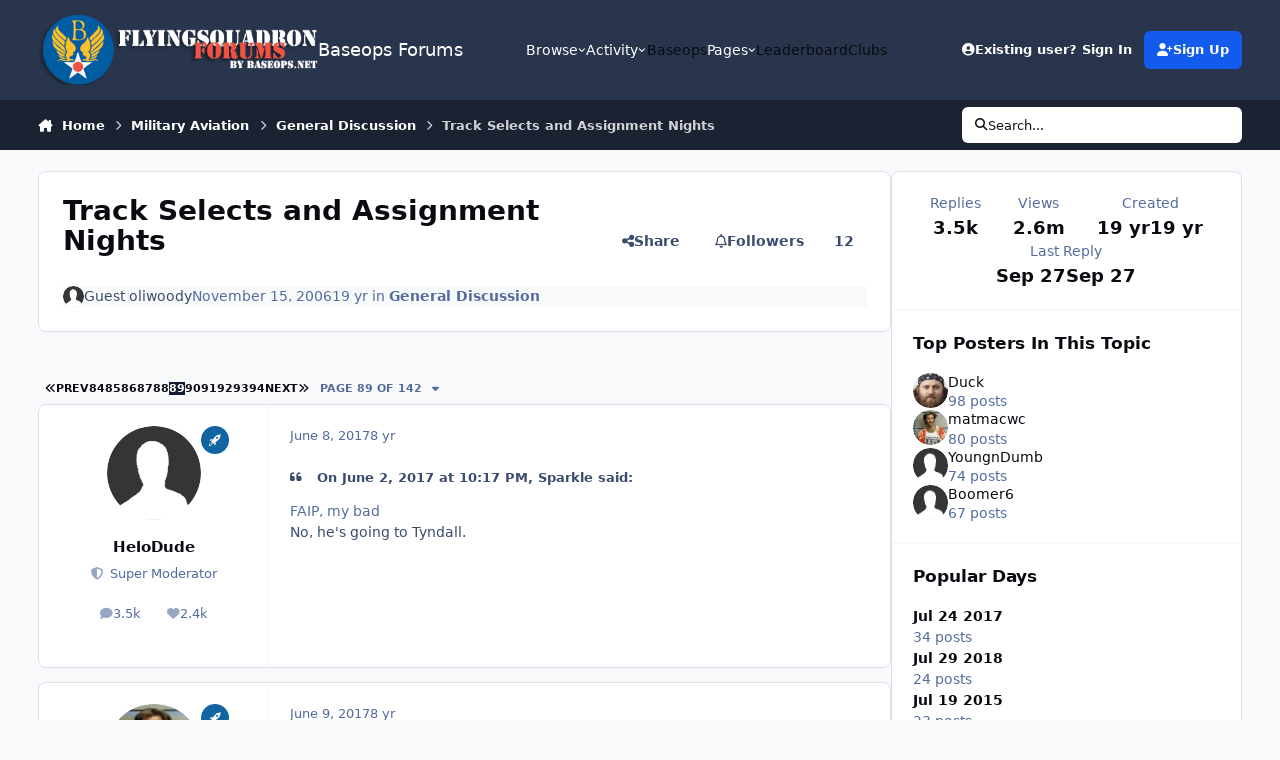

--- FILE ---
content_type: text/html;charset=UTF-8
request_url: https://www.flyingsquadron.com/forums/topic/4486-track-selects-and-assignment-nights/?&page=89
body_size: 368376
content:
<!DOCTYPE html>
<html lang="en-US" dir="ltr" 

data-ips-path="/forums/topic/4486-track-selects-and-assignment-nights/"
data-ips-scheme='system'
data-ips-scheme-active='system'
data-ips-scheme-default='system'
data-ips-theme="15"
data-ips-scheme-toggle="true"


    data-ips-guest


data-ips-theme-setting-change-scheme='1'
data-ips-theme-setting-link-panels='1'
data-ips-theme-setting-nav-bar-icons='0'
data-ips-theme-setting-mobile-icons-location='footer'
data-ips-theme-setting-mobile-footer-labels='1'
data-ips-theme-setting-sticky-sidebar='1'
data-ips-theme-setting-flip-sidebar='0'

data-ips-layout='default'



>
	<head data-ips-hook="head">
		<meta charset="utf-8">
		<title data-ips-hook="title">Track Selects and Assignment Nights - Page 89 - General Discussion - Baseops Forums</title>
		
		
		
		

	
	<script>(() => document.documentElement.setAttribute('data-ips-scheme', (window.matchMedia('(prefers-color-scheme:dark)').matches) ? 'dark':'light'))();</script>

		


	<script>
		(() => {
			function getCookie(n) {
				let v = `; ${document.cookie}`, parts = v.split(`; ${n}=`);
				if (parts.length === 2) return parts.pop().split(';').shift();
			}
			
			const s = getCookie('ips4_scheme_preference');
			if(!s || s === document.documentElement.getAttribute("data-ips-scheme-active")) return;
			if(s === "system"){
				document.documentElement.setAttribute('data-ips-scheme',(window.matchMedia('(prefers-color-scheme:dark)').matches)?'dark':'light');
			} else {
				document.documentElement.setAttribute("data-ips-scheme",s);
			}
			document.documentElement.setAttribute("data-ips-scheme-active",s);
		})();
	</script>

		
			<script>
  (function(i,s,o,g,r,a,m){i['GoogleAnalyticsObject']=r;i[r]=i[r]||function(){
  (i[r].q=i[r].q||[]).push(arguments)},i[r].l=1*new Date();a=s.createElement(o),
  m=s.getElementsByTagName(o)[0];a.async=1;a.src=g;m.parentNode.insertBefore(a,m)
  })(window,document,'script','//www.google-analytics.com/analytics.js','ga');

  ga('create', 'UA-44203934-1', 'auto');
  ga('send', 'pageview');

</script>
		
		
		
		
		


	<!--!Font Awesome Free 6 by @fontawesome - https://fontawesome.com License - https://fontawesome.com/license/free Copyright 2024 Fonticons, Inc.-->
	<link rel='stylesheet' href='//www.flyingsquadron.com/forums/applications/core/interface/static/fontawesome/css/all.min.css?v=6.7.2'>



	<link rel='stylesheet' href='//www.flyingsquadron.com/forums/static/css/core_global_framework_framework.css?v=8cbc5ca9f61768527446'>

	<link rel='stylesheet' href='//www.flyingsquadron.com/forums/static/css/core_front_core.css?v=8cbc5ca9f61768527446'>

	<link rel='stylesheet' href='//www.flyingsquadron.com/forums/static/css/forums_front_forums.css?v=8cbc5ca9f61768527446'>

	<link rel='stylesheet' href='//www.flyingsquadron.com/forums/static/css/forums_front_topics.css?v=8cbc5ca9f61768527446'>


<!-- Content Config CSS Properties -->
<style id="contentOptionsCSS">
    :root {
        --i-embed-max-width: 500px;
        --i-embed-default-width: 500px;
        --i-embed-media-max-width: 100%;
    }
</style>



	
	
	<style id="themeVariables">
		
	</style>

	
		<style id="themeCustomCSS">
			
		</style>
	

	


		



	<meta name="viewport" content="width=device-width, initial-scale=1, viewport-fit=cover">
	<meta name="apple-mobile-web-app-status-bar-style" content="black-translucent">
	
	
	
		<meta name="twitter:card" content="summary_large_image">
	
	
	
		
			
				
					<meta property="og:title" content="Track Selects and Assignment Nights">
				
			
		
	
		
			
				
					<meta property="og:type" content="website">
				
			
		
	
		
			
				
					<meta property="og:url" content="https://www.flyingsquadron.com/forums/topic/4486-track-selects-and-assignment-nights/">
				
			
		
	
		
			
				
					<meta property="og:updated_time" content="2025-09-27T00:48:28Z">
				
			
		
	
		
			
				
					<meta property="og:image" content="https://www.flyingsquadron.com/forums/uploads/monthly_2024_05/GWOBG2EXJGMZPO5UIIMS7XFY2E.jpg.4a9e1deb649f84fb1aa354b7e4ed998d.jpg">
				
			
		
	
		
			
				
					<meta property="og:site_name" content="Baseops Forums">
				
			
		
	
		
			
				
					<meta property="og:locale" content="en_US">
				
			
		
	
	
		
			<link rel="first" href="https://www.flyingsquadron.com/forums/topic/4486-track-selects-and-assignment-nights/">
		
	
		
			<link rel="prev" href="https://www.flyingsquadron.com/forums/topic/4486-track-selects-and-assignment-nights/?page=88">
		
	
		
			<link rel="next" href="https://www.flyingsquadron.com/forums/topic/4486-track-selects-and-assignment-nights/?page=90">
		
	
		
			<link rel="last" href="https://www.flyingsquadron.com/forums/topic/4486-track-selects-and-assignment-nights/?page=142">
		
	
		
			<link rel="canonical" href="https://www.flyingsquadron.com/forums/topic/4486-track-selects-and-assignment-nights/?page=89">
		
	
	
	
	
	
	<link rel="manifest" href="https://www.flyingsquadron.com/forums/manifest.webmanifest/">
	
	

	
	
		
	
		
	
		
	
		
	
		
	
		
	
		
	
		
	
		
	
		
	
		
	
		
	
		
	
		
	
		
	
		
	
		
	
		
	
		
	
		
	
		
	
		
	
		
	
		
			<link rel="apple-touch-icon" href="https://www.flyingsquadron.com/forums/uploads/monthly_2020_12/apple-touch-icon-180x180.png?v=1711279030">
		
	

	
	


		

	
	<link rel='icon' href='https://www.flyingsquadron.com/forums/uploads/monthly_2020_12/HiResLogo.png' type="image/png">

	</head>
	<body data-ips-hook="body" class="ipsApp ipsApp_front " data-contentClass="IPS\forums\Topic" data-controller="core.front.core.app" data-pageApp="forums" data-pageLocation="front" data-pageModule="forums" data-pageController="topic" data-id="4486" >
		<a href="#ipsLayout__main" class="ipsSkipToContent">Jump to content</a>
		
		
		

<i-pull-to-refresh aria-hidden="true">
	<div class="iPullToRefresh"></div>
</i-pull-to-refresh>
		


	<i-pwa-install id="ipsPwaInstall">
		
		
			
		
			
		
			
		
			
		
			
		
			
		
			
		
			
		
			
		
			
		
			
		
			
		
			
		
			
		
			
		
			
		
			
		
			
		
			
		
			
		
			
		
			
		
			
		
			
				<img src="https://www.flyingsquadron.com/forums/uploads/monthly_2020_12/apple-touch-icon-180x180.png" alt="" width="180" height="180" class="iPwaInstall__icon">
			
		
		<div class="iPwaInstall__content">
			<div class="iPwaInstall__title">View in the app</div>
			<p class="iPwaInstall__desc">A better way to browse. <strong>Learn more</strong>.</p>
		</div>
		<button type="button" class="iPwaInstall__learnMore" popovertarget="iPwaInstall__learnPopover">Learn more</button>
		<button type="button" class="iPwaInstall__dismiss" id="iPwaInstall__dismiss"><span aria-hidden="true">&times;</span><span class="ipsInvisible">Dismiss</span></button>
	</i-pwa-install>
	
	<i-card popover id="iPwaInstall__learnPopover">
		<button class="iCardDismiss" type="button" tabindex="-1" popovertarget="iPwaInstall__learnPopover" popovertargetaction="hide">Close</button>
		<div class="iCard">
			<div class="iCard__content iPwaInstallPopover">
				<div class="i-flex i-gap_2">
					
						
					
						
					
						
					
						
					
						
					
						
					
						
					
						
					
						
					
						
					
						
					
						
					
						
					
						
					
						
					
						
					
						
					
						
					
						
					
						
					
						
					
						
					
						
					
						
							<img src="https://www.flyingsquadron.com/forums/uploads/monthly_2020_12/apple-touch-icon-180x180.png" alt="" width="180" height="180" class="iPwaInstallPopover__icon">
						
					
					<div class="i-flex_11 i-align-self_center">
						<div class="i-font-weight_700 i-color_hard">Baseops Forums</div>
						<p>A full-screen app on your home screen with push notifications, badges and more.</p>
					</div>
				</div>

				<div class="iPwaInstallPopover__ios">
					<div class="iPwaInstallPopover__title">
						<svg xmlns="http://www.w3.org/2000/svg" viewBox="0 0 384 512"><path d="M318.7 268.7c-.2-36.7 16.4-64.4 50-84.8-18.8-26.9-47.2-41.7-84.7-44.6-35.5-2.8-74.3 20.7-88.5 20.7-15 0-49.4-19.7-76.4-19.7C63.3 141.2 4 184.8 4 273.5q0 39.3 14.4 81.2c12.8 36.7 59 126.7 107.2 125.2 25.2-.6 43-17.9 75.8-17.9 31.8 0 48.3 17.9 76.4 17.9 48.6-.7 90.4-82.5 102.6-119.3-65.2-30.7-61.7-90-61.7-91.9zm-56.6-164.2c27.3-32.4 24.8-61.9 24-72.5-24.1 1.4-52 16.4-67.9 34.9-17.5 19.8-27.8 44.3-25.6 71.9 26.1 2 49.9-11.4 69.5-34.3z"/></svg>
						<span>To install this app on iOS and iPadOS</span>
					</div>
					<ol class="ipsList ipsList--bullets i-color_soft i-margin-top_2">
						<li>Tap the <svg xmlns='http://www.w3.org/2000/svg' viewBox='0 0 416 550.4' class='iPwaInstallPopover__svg'><path d='M292.8 129.6 208 44.8l-84.8 84.8-22.4-22.4L208 0l107.2 107.2-22.4 22.4Z'/><path d='M192 22.4h32v336h-32v-336Z'/><path d='M368 550.4H48c-27.2 0-48-20.8-48-48v-288c0-27.2 20.8-48 48-48h112v32H48c-9.6 0-16 6.4-16 16v288c0 9.6 6.4 16 16 16h320c9.6 0 16-6.4 16-16v-288c0-9.6-6.4-16-16-16H256v-32h112c27.2 0 48 20.8 48 48v288c0 27.2-20.8 48-48 48Z'/></svg> Share icon in Safari</li>
						<li>Scroll the menu and tap <strong>Add to Home Screen</strong>.</li>
						<li>Tap <strong>Add</strong> in the top-right corner.</li>
					</ol>
				</div>
				<div class="iPwaInstallPopover__android">
					<div class="iPwaInstallPopover__title">
						<svg xmlns="http://www.w3.org/2000/svg" viewBox="0 0 576 512"><path d="M420.6 301.9a24 24 0 1 1 24-24 24 24 0 0 1 -24 24m-265.1 0a24 24 0 1 1 24-24 24 24 0 0 1 -24 24m273.7-144.5 47.9-83a10 10 0 1 0 -17.3-10h0l-48.5 84.1a301.3 301.3 0 0 0 -246.6 0L116.2 64.5a10 10 0 1 0 -17.3 10h0l47.9 83C64.5 202.2 8.2 285.6 0 384H576c-8.2-98.5-64.5-181.8-146.9-226.6"/></svg>
						<span>To install this app on Android</span>
					</div>
					<ol class="ipsList ipsList--bullets i-color_soft i-margin-top_2">
						<li>Tap the 3-dot menu (⋮) in the top-right corner of the browser.</li>
						<li>Tap <strong>Add to Home screen</strong> or <strong>Install app</strong>.</li>
						<li>Confirm by tapping <strong>Install</strong>.</li>
					</ol>
				</div>
			</div>
		</div>
	</i-card>

		
		<div class="ipsLayout" id="ipsLayout" data-ips-hook="layout">
			
			<div class="ipsLayout__app" data-ips-hook="app">
				
				<div data-ips-hook="mobileHeader" class="ipsMobileHeader ipsResponsive_header--mobile">
					
<a href="https://www.flyingsquadron.com/forums/" data-ips-hook="logo" class="ipsLogo ipsLogo--mobile" accesskey="1">
	
		

		

	
  	<div class="ipsLogo__text">
		<span class="ipsLogo__name" data-ips-theme-text="set__i-logo-text">Baseops Forums</span>
		
			<span class="ipsLogo__slogan" data-ips-theme-text="set__i-logo-slogan"></span>
		
	</div>
</a>
					
<ul data-ips-hook="mobileNavHeader" class="ipsMobileNavIcons ipsResponsive_header--mobile">
	
		<li data-el="guest">
			<button type="button" class="ipsMobileNavIcons__button ipsMobileNavIcons__button--primary" aria-controls="ipsOffCanvas--guest" aria-expanded="false" data-ipscontrols>
				<span>Sign In</span>
			</button>
		</li>
	
	
	
		
	
    
	
	
</ul>
				</div>
				
				


				
					
<nav class="ipsBreadcrumb ipsBreadcrumb--mobile ipsResponsive_header--mobile" aria-label="Breadcrumbs" >
	<ol itemscope itemtype="https://schema.org/BreadcrumbList" class="ipsBreadcrumb__list">
		<li itemprop="itemListElement" itemscope itemtype="https://schema.org/ListItem">
			<a title="Home" href="https://www.flyingsquadron.com/forums/" itemprop="item">
				<i class="fa-solid fa-house-chimney"></i> <span itemprop="name">Home</span>
			</a>
			<meta itemprop="position" content="1">
		</li>
		
		
		
			
				<li itemprop="itemListElement" itemscope itemtype="https://schema.org/ListItem">
					<a href="https://www.flyingsquadron.com/forums/forum/13-military-aviation/" itemprop="item">
						<span itemprop="name">Military Aviation </span>
					</a>
					<meta itemprop="position" content="2">
				</li>
			
			
		
			
				<li itemprop="itemListElement" itemscope itemtype="https://schema.org/ListItem">
					<a href="https://www.flyingsquadron.com/forums/forum/4-general-discussion/" itemprop="item">
						<span itemprop="name">General Discussion </span>
					</a>
					<meta itemprop="position" content="3">
				</li>
			
			
		
			
				<li aria-current="location" itemprop="itemListElement" itemscope itemtype="https://schema.org/ListItem">
					<span itemprop="name">Track Selects and Assignment Nights</span>
					<meta itemprop="position" content="4">
				</li>
			
			
		
	</ol>
	<ul class="ipsBreadcrumb__feed" data-ips-hook="feed">
		
		<li >
			<a data-action="defaultStream" href="https://www.flyingsquadron.com/forums/discover/" ><i class="fa-regular fa-file-lines"></i> <span data-role="defaultStreamName">All Activity</span></a>
		</li>
	</ul>
</nav>
				
				
					<header data-ips-hook="header" class="ipsHeader ipsResponsive_header--desktop">
						
						
							<div data-ips-hook="primaryHeader" class="ipsHeader__primary" >
								<div class="ipsWidth ipsHeader__align">
									<div data-ips-header-position="4" class="ipsHeader__start">


	
		<div data-ips-header-content='logo'>
			<!-- logo -->
			
				
<a href="https://www.flyingsquadron.com/forums/" data-ips-hook="logo" class="ipsLogo ipsLogo--desktop" accesskey="1">
	
		

    
    
    
    <picture class='ipsLogo__image ipsLogo__image--light'>
        <source srcset="[data-uri]" media="(max-width: 979px)">
        <img src="https://www.flyingsquadron.com/forums/uploads/monthly_2020_12/1_baseops_logo3.png.11741c25585542cbaabe463a462654c0.png"   alt='Baseops Forums' data-ips-theme-image='logo-light'>
    </picture>

		

	
  	<div class="ipsLogo__text">
		<span class="ipsLogo__name" data-ips-theme-text="set__i-logo-text">Baseops Forums</span>
		
			<span class="ipsLogo__slogan" data-ips-theme-text="set__i-logo-slogan"></span>
		
	</div>
</a>
			
			
			    
			    
			    
			    
			
		</div>
	

	

	

	

	
</div>
									<div data-ips-header-position="5" class="ipsHeader__center">


	

	
		<div data-ips-header-content='navigation'>
			<!-- navigation -->
			
			
			    
				    


<nav data-ips-hook="navBar" class="ipsNav" aria-label="Primary">
	<i-navigation-menu>
		<ul class="ipsNavBar" data-role="menu">
			


	
		
		
			
		
		
		<li  data-id="1" data-active data-navApp="core" data-navExt="Menu" >
			
			
				
					<button aria-expanded="false" aria-controls="elNavSecondary_1" data-ipscontrols type="button">
						<span class="ipsNavBar__icon" aria-hidden="true">
							
								<i class="fa-solid" style="--icon:'\f1c5'"></i>
							
						</span>
						<span class="ipsNavBar__text">
							<span class="ipsNavBar__label">Browse</span>
							<i class="fa-solid fa-angle-down"></i>
						</span>
					</button>
					
						<ul class='ipsNav__dropdown' id='elNavSecondary_1' data-ips-hidden-light-dismiss hidden>
							


	
		
		
		
		<li  data-id="12"  data-navApp="downloads" data-navExt="Downloads" >
			
			
				
					<a href="https://www.flyingsquadron.com/forums/files/"  data-navItem-id="12" >
						<span class="ipsNavBar__icon" aria-hidden="true">
							
								<i class="fa-solid" style="--icon:'\f019'"></i>
							
						</span>
						<span class="ipsNavBar__text">
							<span class="ipsNavBar__label">Downloads</span>
						</span>
					</a>
				
			
		</li>
	

	
		
		
		
		<li  data-id="16"  data-navApp="core" data-navExt="OnlineUsers" >
			
			
				
					<a href="https://www.flyingsquadron.com/forums/online/"  data-navItem-id="16" >
						<span class="ipsNavBar__icon" aria-hidden="true">
							
								<i class="fa-solid" style="--icon:'\f017'"></i>
							
						</span>
						<span class="ipsNavBar__text">
							<span class="ipsNavBar__label">Online Users</span>
						</span>
					</a>
				
			
		</li>
	

	
		
		
		
		<li  data-id="15"  data-navApp="core" data-navExt="StaffDirectory" >
			
			
				
					<a href="https://www.flyingsquadron.com/forums/staff/"  data-navItem-id="15" >
						<span class="ipsNavBar__icon" aria-hidden="true">
							
								<i class="fa-solid" style="--icon:'\f2bb'"></i>
							
						</span>
						<span class="ipsNavBar__text">
							<span class="ipsNavBar__label">Staff</span>
						</span>
					</a>
				
			
		</li>
	

	

	
		
		
		
		<li  data-id="13"  data-navApp="cms" data-navExt="Pages" >
			
			
				
					<a href="https://www.flyingsquadron.com/forums/tdy_gouge/"  data-navItem-id="13" >
						<span class="ipsNavBar__icon" aria-hidden="true">
							
								<i class="fa-solid" style="--icon:'\f15c'"></i>
							
						</span>
						<span class="ipsNavBar__text">
							<span class="ipsNavBar__label">Wiki</span>
						</span>
					</a>
				
			
		</li>
	

	
		
		
		
		<li  data-id="10"  data-navApp="blog" data-navExt="Blogs" >
			
			
				
					<a href="https://www.flyingsquadron.com/forums/blogs/"  data-navItem-id="10" >
						<span class="ipsNavBar__icon" aria-hidden="true">
							
								<i class="fa-solid" style="--icon:'\f044'"></i>
							
						</span>
						<span class="ipsNavBar__text">
							<span class="ipsNavBar__label">Blogs</span>
						</span>
					</a>
				
			
		</li>
	

	
		
		
		
		<li  data-id="9"  data-navApp="gallery" data-navExt="Gallery" >
			
			
				
					<a href="https://www.flyingsquadron.com/forums/gallery/"  data-navItem-id="9" >
						<span class="ipsNavBar__icon" aria-hidden="true">
							
								<i class="fa-solid" style="--icon:'\f87c'"></i>
							
						</span>
						<span class="ipsNavBar__text">
							<span class="ipsNavBar__label">Gallery</span>
						</span>
					</a>
				
			
		</li>
	

	
		
		
			
		
		
		<li  data-id="8" data-active data-navApp="forums" data-navExt="Forums" >
			
			
				
					<a href="https://www.flyingsquadron.com/forums/"  data-navItem-id="8" aria-current="page">
						<span class="ipsNavBar__icon" aria-hidden="true">
							
								<i class="fa-solid" style="--icon:'\f075'"></i>
							
						</span>
						<span class="ipsNavBar__text">
							<span class="ipsNavBar__label">Forums</span>
						</span>
					</a>
				
			
		</li>
	

						</ul>
					
				
			
		</li>
	

	
		
		
		
		<li  data-id="2"  data-navApp="core" data-navExt="Menu" >
			
			
				
					<button aria-expanded="false" aria-controls="elNavSecondary_2" data-ipscontrols type="button">
						<span class="ipsNavBar__icon" aria-hidden="true">
							
								<i class="fa-solid" style="--icon:'\f1c5'"></i>
							
						</span>
						<span class="ipsNavBar__text">
							<span class="ipsNavBar__label">Activity</span>
							<i class="fa-solid fa-angle-down"></i>
						</span>
					</button>
					
						<ul class='ipsNav__dropdown' id='elNavSecondary_2' data-ips-hidden-light-dismiss hidden>
							


	
		
		
		
		<li  data-id="7"  data-navApp="core" data-navExt="Search" >
			
			
				
					<a href="https://www.flyingsquadron.com/forums/search/"  data-navItem-id="7" >
						<span class="ipsNavBar__icon" aria-hidden="true">
							
								<i class="fa-solid" style="--icon:'\f002'"></i>
							
						</span>
						<span class="ipsNavBar__text">
							<span class="ipsNavBar__label">Search</span>
						</span>
					</a>
				
			
		</li>
	

	
		
		
		
		<li  data-id="6"  data-navApp="core" data-navExt="YourActivityStreamsItem" data-streamid='6'>
			
			
				
					<a href="https://www.flyingsquadron.com/forums/discover/content-started/"  data-navItem-id="6" >
						<span class="ipsNavBar__icon" aria-hidden="true">
							
								<i class="fa-solid" style="--icon:'\f2bd'"></i>
							
						</span>
						<span class="ipsNavBar__text">
							<span class="ipsNavBar__label">Content I Started</span>
						</span>
					</a>
				
			
		</li>
	

	
		
		
		
		<li  data-id="5"  data-navApp="core" data-navExt="YourActivityStreamsItem" data-streamid='5'>
			
			
				
					<a href="https://www.flyingsquadron.com/forums/discover/unread/"  data-navItem-id="5" >
						<span class="ipsNavBar__icon" aria-hidden="true">
							
								<i class="fa-solid" style="--icon:'\f1ea'"></i>
							
						</span>
						<span class="ipsNavBar__text">
							<span class="ipsNavBar__label">Unread Content</span>
						</span>
					</a>
				
			
		</li>
	

	
		
		
		
		<li  data-id="4"  data-navApp="core" data-navExt="YourActivityStreams" >
			
			
				
					<a href="#"  data-navItem-id="4" >
						<span class="ipsNavBar__icon" aria-hidden="true">
							
								<i class="fa-solid" style="--icon:'\f0ae'"></i>
							
						</span>
						<span class="ipsNavBar__text">
							<span class="ipsNavBar__label">My Activity Streams</span>
						</span>
					</a>
				
			
		</li>
	

	
		
		
		
		<li  data-id="3"  data-navApp="core" data-navExt="AllActivity" >
			
			
				
					<a href="https://www.flyingsquadron.com/forums/discover/"  data-navItem-id="3" >
						<span class="ipsNavBar__icon" aria-hidden="true">
							
								<i class="fa-solid" style="--icon:'\f0ca'"></i>
							
						</span>
						<span class="ipsNavBar__text">
							<span class="ipsNavBar__label">All Activity</span>
						</span>
					</a>
				
			
		</li>
	

						</ul>
					
				
			
		</li>
	

	
		
		
		
		<li  data-id="17"  data-navApp="core" data-navExt="CustomItem" >
			
			
				
					<a href="http://www.baseops.net"  data-navItem-id="17" >
						<span class="ipsNavBar__icon" aria-hidden="true">
							
								<i class="fa-solid" style="--icon:'\f1c5'"></i>
							
						</span>
						<span class="ipsNavBar__text">
							<span class="ipsNavBar__label">Baseops</span>
						</span>
					</a>
				
			
		</li>
	

	
		
		
		
		<li  data-id="18"  data-navApp="core" data-navExt="Menu" >
			
			
				
					<button aria-expanded="false" aria-controls="elNavSecondary_18" data-ipscontrols type="button">
						<span class="ipsNavBar__icon" aria-hidden="true">
							
								<i class="fa-solid" style="--icon:'\f1c5'"></i>
							
						</span>
						<span class="ipsNavBar__text">
							<span class="ipsNavBar__label">Pages</span>
							<i class="fa-solid fa-angle-down"></i>
						</span>
					</button>
					
						<ul class='ipsNav__dropdown' id='elNavSecondary_18' data-ips-hidden-light-dismiss hidden>
							


	
		
		
		
		<li  data-id="19"  data-navApp="cms" data-navExt="Pages" >
			
			
				
					<a href="https://www.flyingsquadron.com/forums/tdy_gouge/"  data-navItem-id="19" >
						<span class="ipsNavBar__icon" aria-hidden="true">
							
								<i class="fa-solid" style="--icon:'\f15c'"></i>
							
						</span>
						<span class="ipsNavBar__text">
							<span class="ipsNavBar__label">TDY Gouge</span>
						</span>
					</a>
				
			
		</li>
	

						</ul>
					
				
			
		</li>
	

	
		
		
		
		<li  data-id="20"  data-navApp="core" data-navExt="Leaderboard" >
			
			
				
					<a href="https://www.flyingsquadron.com/forums/leaderboard/"  data-navItem-id="20" >
						<span class="ipsNavBar__icon" aria-hidden="true">
							
								<i class="fa-solid" style="--icon:'\f091'"></i>
							
						</span>
						<span class="ipsNavBar__text">
							<span class="ipsNavBar__label">Leaderboard</span>
						</span>
					</a>
				
			
		</li>
	

	
		
		
		
		<li  data-id="22"  data-navApp="core" data-navExt="Clubs" >
			
			
				
					<a href="https://www.flyingsquadron.com/forums/clubs/"  data-navItem-id="22" >
						<span class="ipsNavBar__icon" aria-hidden="true">
							
								<i class="fa-solid" style="--icon:'\f2bd'"></i>
							
						</span>
						<span class="ipsNavBar__text">
							<span class="ipsNavBar__label">Clubs</span>
						</span>
					</a>
				
			
		</li>
	

			<li data-role="moreLi" hidden>
				<button aria-expanded="false" aria-controls="nav__more" data-ipscontrols type="button">
					<span class="ipsNavBar__icon" aria-hidden="true">
						<i class="fa-solid fa-bars"></i>
					</span>
					<span class="ipsNavBar__text">
						<span class="ipsNavBar__label">More</span>
						<i class="fa-solid fa-angle-down"></i>
					</span>
				</button>
				<ul class="ipsNav__dropdown" id="nav__more" data-role="moreMenu" data-ips-hidden-light-dismiss hidden></ul>
			</li>
		</ul>
		<div class="ipsNavPriority js-ipsNavPriority" aria-hidden="true">
			<ul class="ipsNavBar" data-role="clone">
				<li data-role="moreLiClone">
					<button aria-expanded="false" aria-controls="nav__more" data-ipscontrols type="button">
						<span class="ipsNavBar__icon" aria-hidden="true">
							<i class="fa-solid fa-bars"></i>
						</span>
						<span class="ipsNavBar__text">
							<span class="ipsNavBar__label">More</span>
							<i class="fa-solid fa-angle-down"></i>
						</span>
					</button>
				</li>
				


	
		
		
			
		
		
		<li  data-id="1" data-active data-navApp="core" data-navExt="Menu" >
			
			
				
					<button aria-expanded="false" aria-controls="elNavSecondary_1" data-ipscontrols type="button">
						<span class="ipsNavBar__icon" aria-hidden="true">
							
								<i class="fa-solid" style="--icon:'\f1c5'"></i>
							
						</span>
						<span class="ipsNavBar__text">
							<span class="ipsNavBar__label">Browse</span>
							<i class="fa-solid fa-angle-down"></i>
						</span>
					</button>
					
				
			
		</li>
	

	
		
		
		
		<li  data-id="2"  data-navApp="core" data-navExt="Menu" >
			
			
				
					<button aria-expanded="false" aria-controls="elNavSecondary_2" data-ipscontrols type="button">
						<span class="ipsNavBar__icon" aria-hidden="true">
							
								<i class="fa-solid" style="--icon:'\f1c5'"></i>
							
						</span>
						<span class="ipsNavBar__text">
							<span class="ipsNavBar__label">Activity</span>
							<i class="fa-solid fa-angle-down"></i>
						</span>
					</button>
					
				
			
		</li>
	

	
		
		
		
		<li  data-id="17"  data-navApp="core" data-navExt="CustomItem" >
			
			
				
					<a href="http://www.baseops.net"  data-navItem-id="17" >
						<span class="ipsNavBar__icon" aria-hidden="true">
							
								<i class="fa-solid" style="--icon:'\f1c5'"></i>
							
						</span>
						<span class="ipsNavBar__text">
							<span class="ipsNavBar__label">Baseops</span>
						</span>
					</a>
				
			
		</li>
	

	
		
		
		
		<li  data-id="18"  data-navApp="core" data-navExt="Menu" >
			
			
				
					<button aria-expanded="false" aria-controls="elNavSecondary_18" data-ipscontrols type="button">
						<span class="ipsNavBar__icon" aria-hidden="true">
							
								<i class="fa-solid" style="--icon:'\f1c5'"></i>
							
						</span>
						<span class="ipsNavBar__text">
							<span class="ipsNavBar__label">Pages</span>
							<i class="fa-solid fa-angle-down"></i>
						</span>
					</button>
					
				
			
		</li>
	

	
		
		
		
		<li  data-id="20"  data-navApp="core" data-navExt="Leaderboard" >
			
			
				
					<a href="https://www.flyingsquadron.com/forums/leaderboard/"  data-navItem-id="20" >
						<span class="ipsNavBar__icon" aria-hidden="true">
							
								<i class="fa-solid" style="--icon:'\f091'"></i>
							
						</span>
						<span class="ipsNavBar__text">
							<span class="ipsNavBar__label">Leaderboard</span>
						</span>
					</a>
				
			
		</li>
	

	
		
		
		
		<li  data-id="22"  data-navApp="core" data-navExt="Clubs" >
			
			
				
					<a href="https://www.flyingsquadron.com/forums/clubs/"  data-navItem-id="22" >
						<span class="ipsNavBar__icon" aria-hidden="true">
							
								<i class="fa-solid" style="--icon:'\f2bd'"></i>
							
						</span>
						<span class="ipsNavBar__text">
							<span class="ipsNavBar__label">Clubs</span>
						</span>
					</a>
				
			
		</li>
	

			</ul>
		</div>
	</i-navigation-menu>
</nav>
			    
			    
			    
			    
			
		</div>
	

	

	

	
</div>
									<div data-ips-header-position="6" class="ipsHeader__end">


	

	

	
		<div data-ips-header-content='user'>
			<!-- user -->
			
			
			    
			    
				    

	<ul id="elUserNav" data-ips-hook="userBarGuest" class="ipsUserNav ipsUserNav--guest">
        
		
        
        
        
            
            <li id="elSignInLink" data-el="sign-in">
                <button type="button" id="elUserSignIn" popovertarget="elUserSignIn_menu" class="ipsUserNav__link">
                	<i class="fa-solid fa-circle-user"></i>
                	<span class="ipsUserNav__text">Existing user? Sign In</span>
                </button>                
                
<i-dropdown popover id="elUserSignIn_menu">
	<div class="iDropdown">
		<form accept-charset='utf-8' method='post' action='https://www.flyingsquadron.com/forums/login/'>
			<input type="hidden" name="csrfKey" value="81a8d4f18459df98101bd9a41b1ad434">
			<input type="hidden" name="ref" value="aHR0cHM6Ly93d3cuZmx5aW5nc3F1YWRyb24uY29tL2ZvcnVtcy90b3BpYy80NDg2LXRyYWNrLXNlbGVjdHMtYW5kLWFzc2lnbm1lbnQtbmlnaHRzLz8mcGFnZT04OQ==">
			<div data-role="loginForm">
				
				
				
					<div class='ipsColumns ipsColumns--lines'>
						<div class='ipsColumns__primary' id='elUserSignIn_internal'>
							
<div class="">
	<h4 class="ipsTitle ipsTitle--h3 i-padding_2 i-padding-bottom_0 i-color_hard">Sign In</h4>
	<ul class='ipsForm ipsForm--vertical ipsForm--login-popup'>
		<li class="ipsFieldRow ipsFieldRow--noLabel ipsFieldRow--fullWidth">
			<label class="ipsFieldRow__label" for="login_popup_email">Email Address</label>
			<div class="ipsFieldRow__content">
                <input type="email" class='ipsInput ipsInput--text' placeholder="Email Address" name="auth" autocomplete="email" id='login_popup_email'>
			</div>
		</li>
		<li class="ipsFieldRow ipsFieldRow--noLabel ipsFieldRow--fullWidth">
			<label class="ipsFieldRow__label" for="login_popup_password">Password</label>
			<div class="ipsFieldRow__content">
				<input type="password" class='ipsInput ipsInput--text' placeholder="Password" name="password" autocomplete="current-password" id='login_popup_password'>
			</div>
		</li>
		<li class="ipsFieldRow ipsFieldRow--checkbox">
			<input type="checkbox" name="remember_me" id="remember_me_checkbox_popup" value="1" checked class="ipsInput ipsInput--toggle">
			<div class="ipsFieldRow__content">
				<label class="ipsFieldRow__label" for="remember_me_checkbox_popup">Remember me</label>
				<div class="ipsFieldRow__desc">Not recommended on shared computers</div>
			</div>
		</li>
		<li class="ipsSubmitRow">
			<button type="submit" name="_processLogin" value="usernamepassword" class="ipsButton ipsButton--primary i-width_100p">Sign In</button>
			
				<p class="i-color_soft i-link-color_inherit i-font-weight_500 i-font-size_-1 i-margin-top_2">
					
						<a href='https://www.flyingsquadron.com/forums/lostpassword/' data-ipsDialog data-ipsDialog-title='Forgot your password?'>
					
					Forgot your password?</a>
				</p>
			
		</li>
	</ul>
</div>
						</div>
						<div class='ipsColumns__secondary i-basis_280'>
							<div id='elUserSignIn_external'>
								<p class='ipsTitle ipsTitle--h3 i-padding_2 i-padding-bottom_0 i-color_soft'>Or sign in with...</p>
								<div class='i-grid i-gap_2 i-padding_2'>
									
										<div>
											

<button type="submit" name="_processLogin" value="4" class='ipsSocial ipsSocial--google' style="background-color: #4285F4">
	
		<span class='ipsSocial__icon'>
			
				
					<svg xmlns="http://www.w3.org/2000/svg" viewBox="0 0 488 512"><path d="M488 261.8C488 403.3 391.1 504 248 504 110.8 504 0 393.2 0 256S110.8 8 248 8c66.8 0 123 24.5 166.3 64.9l-67.5 64.9C258.5 52.6 94.3 116.6 94.3 256c0 86.5 69.1 156.6 153.7 156.6 98.2 0 135-70.4 140.8-106.9H248v-85.3h236.1c2.3 12.7 3.9 24.9 3.9 41.4z"/></svg>
				
			
		</span>
		<span class='ipsSocial__text'>Sign in with Google</span>
	
</button>
										</div>
									
										<div>
											

<button type="submit" name="_processLogin" value="5" class='ipsSocial ipsSocial--facebook' style="background-color: #3a579a">
	
		<span class='ipsSocial__icon'>
			
				
					<svg xmlns="http://www.w3.org/2000/svg" viewBox="0 0 320 512"><path d="M80 299.3V512H196V299.3h86.5l18-97.8H196V166.9c0-51.7 20.3-71.5 72.7-71.5c16.3 0 29.4 .4 37 1.2V7.9C291.4 4 256.4 0 236.2 0C129.3 0 80 50.5 80 159.4v42.1H14v97.8H80z"/></svg>
				
			
		</span>
		<span class='ipsSocial__text'>Sign in with Facebook</span>
	
</button>
										</div>
									
								</div>
							</div>
						</div>
					</div>
				
			</div>
		</form>
	</div>
</i-dropdown>
            </li>
            
        
		
			<li data-el="sign-up">
				
					<a href="https://www.flyingsquadron.com/forums/register/" class="ipsUserNav__link ipsUserNav__link--sign-up" data-ipsdialog data-ipsdialog-size="narrow" data-ipsdialog-title="Sign Up"  id="elRegisterButton">
						<i class="fa-solid fa-user-plus"></i>
						<span class="ipsUserNav__text">Sign Up</span>
					</a>
				
			</li>
		
		
	</ul>

			    
			    
			    
			
		</div>
	

	

	
</div>
								</div>
							</div>
						
						
							<div data-ips-hook="secondaryHeader" class="ipsHeader__secondary" >
								<div class="ipsWidth ipsHeader__align">
									<div data-ips-header-position="7" class="ipsHeader__start">


	

	

	

	
		<div data-ips-header-content='breadcrumb'>
			<!-- breadcrumb -->
			
			
			    
			    
			    
				    
<nav class="ipsBreadcrumb ipsBreadcrumb--top " aria-label="Breadcrumbs" >
	<ol itemscope itemtype="https://schema.org/BreadcrumbList" class="ipsBreadcrumb__list">
		<li itemprop="itemListElement" itemscope itemtype="https://schema.org/ListItem">
			<a title="Home" href="https://www.flyingsquadron.com/forums/" itemprop="item">
				<i class="fa-solid fa-house-chimney"></i> <span itemprop="name">Home</span>
			</a>
			<meta itemprop="position" content="1">
		</li>
		
		
		
			
				<li itemprop="itemListElement" itemscope itemtype="https://schema.org/ListItem">
					<a href="https://www.flyingsquadron.com/forums/forum/13-military-aviation/" itemprop="item">
						<span itemprop="name">Military Aviation </span>
					</a>
					<meta itemprop="position" content="2">
				</li>
			
			
		
			
				<li itemprop="itemListElement" itemscope itemtype="https://schema.org/ListItem">
					<a href="https://www.flyingsquadron.com/forums/forum/4-general-discussion/" itemprop="item">
						<span itemprop="name">General Discussion </span>
					</a>
					<meta itemprop="position" content="3">
				</li>
			
			
		
			
				<li aria-current="location" itemprop="itemListElement" itemscope itemtype="https://schema.org/ListItem">
					<span itemprop="name">Track Selects and Assignment Nights</span>
					<meta itemprop="position" content="4">
				</li>
			
			
		
	</ol>
	<ul class="ipsBreadcrumb__feed" data-ips-hook="feed">
		
		<li >
			<a data-action="defaultStream" href="https://www.flyingsquadron.com/forums/discover/" ><i class="fa-regular fa-file-lines"></i> <span data-role="defaultStreamName">All Activity</span></a>
		</li>
	</ul>
</nav>
			    
			    
			
		</div>
	

	
</div>
									<div data-ips-header-position="8" class="ipsHeader__center">


	

	

	

	

	
</div>
									<div data-ips-header-position="9" class="ipsHeader__end">


	

	

	

	

	
		<div data-ips-header-content='search'>
			<!-- search -->
			
			
			    
			    
			    
			    
				    

	<button class='ipsSearchPseudo' popovertarget="ipsSearchDialog" type="button">
		<i class="fa-solid fa-magnifying-glass"></i>
		<span>Search...</span>
	</button>

			    
			
		</div>
	
</div>
								</div>
							</div>
						
					</header>
				
				<main data-ips-hook="main" class="ipsLayout__main" id="ipsLayout__main" tabindex="-1">
					<div class="ipsWidth ipsWidth--main-content">
						<div class="ipsContentWrap">
							
							

							<div class="ipsLayout__columns">
								<section data-ips-hook="primaryColumn" class="ipsLayout__primary-column">
									
									
									
                                    
									

	





    
    

									




<!-- Start #ipsTopicView -->
<div class="ipsBlockSpacer" id="ipsTopicView" data-ips-topic-ui="traditional" data-ips-topic-first-page="false" data-ips-topic-comments="all">




<div class="ipsBox ipsBox--topicHeader ipsPull">
	<header class="ipsPageHeader">
		<div class="ipsPageHeader__row">
			<div data-ips-hook="header" class="ipsPageHeader__primary">
				<div class="ipsPageHeader__title">
					
						<h1 data-ips-hook="title">Track Selects and Assignment Nights</h1>
					
					<div data-ips-hook="badges" class="ipsBadges">
						
					</div>
				</div>
				
				
			</div>
			
				<ul data-ips-hook="topicHeaderButtons" class="ipsButtons">
					
						<li>


    <button type="button" id="elShareItem_2029960820" popovertarget="elShareItem_2029960820_menu" class='ipsButton ipsButton--share ipsButton--inherit '>
        <i class='fa-solid fa-share-nodes'></i><span class="ipsButton__label">Share</span>
    </button>
    <i-dropdown popover id="elShareItem_2029960820_menu" data-controller="core.front.core.sharelink">
        <div class="iDropdown">
            <div class='i-padding_2'>
                
                
                <span data-ipsCopy data-ipsCopy-flashmessage>
                    <a href="https://www.flyingsquadron.com/forums/topic/4486-track-selects-and-assignment-nights/" class="ipsPageActions__mainLink" data-role="copyButton" data-clipboard-text="https://www.flyingsquadron.com/forums/topic/4486-track-selects-and-assignment-nights/" data-ipstooltip title='Copy Link to Clipboard'><i class="fa-regular fa-copy"></i> https://www.flyingsquadron.com/forums/topic/4486-track-selects-and-assignment-nights/</a>
                </span>
                <ul class='ipsList ipsList--inline i-justify-content_center i-gap_1 i-margin-top_2'>
                    
                        <li>
<a href="https://www.linkedin.com/shareArticle?mini=true&amp;url=https%3A%2F%2Fwww.flyingsquadron.com%2Fforums%2Ftopic%2F4486-track-selects-and-assignment-nights%2F&amp;title=Track+Selects+and+Assignment+Nights" rel="nofollow noopener" class="ipsShareLink ipsShareLink--linkedin" target="_blank" data-role="shareLink" title='Share on LinkedIn' data-ipsTooltip>
	<i class="fa-brands fa-linkedin"></i>
</a></li>
                    
                        <li>
<a href="https://x.com/share?url=https%3A%2F%2Fwww.flyingsquadron.com%2Fforums%2Ftopic%2F4486-track-selects-and-assignment-nights%2F" class="ipsShareLink ipsShareLink--x" target="_blank" data-role="shareLink" title='Share on X' data-ipsTooltip rel='nofollow noopener'>
    <i class="fa-brands fa-x-twitter"></i>
</a></li>
                    
                        <li>
<a href="https://www.facebook.com/sharer/sharer.php?u=https%3A%2F%2Fwww.flyingsquadron.com%2Fforums%2Ftopic%2F4486-track-selects-and-assignment-nights%2F" class="ipsShareLink ipsShareLink--facebook" target="_blank" data-role="shareLink" title='Share on Facebook' data-ipsTooltip rel='noopener nofollow'>
	<i class="fa-brands fa-facebook"></i>
</a></li>
                    
                        <li>
<a href="https://www.reddit.com/submit?url=https%3A%2F%2Fwww.flyingsquadron.com%2Fforums%2Ftopic%2F4486-track-selects-and-assignment-nights%2F&amp;title=Track+Selects+and+Assignment+Nights" rel="nofollow noopener" class="ipsShareLink ipsShareLink--reddit" target="_blank" title='Share on Reddit' data-ipsTooltip>
	<i class="fa-brands fa-reddit"></i>
</a></li>
                    
                        <li>
<a href="mailto:?subject=Track%20Selects%20and%20Assignment%20Nights&body=https%3A%2F%2Fwww.flyingsquadron.com%2Fforums%2Ftopic%2F4486-track-selects-and-assignment-nights%2F" rel='nofollow' class='ipsShareLink ipsShareLink--email' title='Share via email' data-ipsTooltip>
	<i class="fa-solid fa-envelope"></i>
</a></li>
                    
                        <li>
<a href="https://pinterest.com/pin/create/button/?url=https://www.flyingsquadron.com/forums/topic/4486-track-selects-and-assignment-nights/&amp;media=" class="ipsShareLink ipsShareLink--pinterest" rel="nofollow noopener" target="_blank" data-role="shareLink" title='Share on Pinterest' data-ipsTooltip>
	<i class="fa-brands fa-pinterest"></i>
</a></li>
                    
                </ul>
                
                    <button class='ipsHide ipsButton ipsButton--small ipsButton--inherit ipsButton--wide i-margin-top_2' data-controller='core.front.core.webshare' data-role='webShare' data-webShareTitle='Track Selects and Assignment Nights' data-webShareText='Track Selects and Assignment Nights' data-webShareUrl='https://www.flyingsquadron.com/forums/topic/4486-track-selects-and-assignment-nights/'>More sharing options...</button>
                
            </div>
        </div>
    </i-dropdown>
</li>
					
					
					<li>

<div data-followApp='forums' data-followArea='topic' data-followID='4486' data-controller='core.front.core.followButton'>
	

	<a data-ips-hook="guest" href="https://www.flyingsquadron.com/forums/login/" rel="nofollow" class="ipsButton ipsButton--follow" data-role="followButton" data-ipstooltip title="Sign in to follow this">
		<span>
			<i class="fa-regular fa-bell"></i>
			<span class="ipsButton__label">Followers</span>
		</span>
		
			<span class="ipsButton__segment">12</span>
		
	</a>

</div></li>
				</ul>
			
		</div>
		
		
			<!-- PageHeader footer is only shown in traditional view -->
			<div class="ipsPageHeader__row ipsPageHeader__row--footer">
				<div class="ipsPageHeader__primary">
					<div class="ipsPhotoPanel ipsPhotoPanel--inline">
						

	<span data-ips-hook="userPhotoWithoutUrl" class="ipsUserPhoto ipsUserPhoto--fluid " data-group="1">
		<img src="https://www.flyingsquadron.com/forums/static/resources/core_84c1e40ea0e759e3f1505eb1788ddf3c_default_photo.png" alt="Guest oliwoody" loading="lazy">
	</span>

						<div data-ips-hook="topicHeaderMetaData" class="ipsPhotoPanel__text">
							<div class="ipsPhotoPanel__primary">


<span class="ipsUsername" translate="no">Guest oliwoody</span></div>
							<div class="ipsPhotoPanel__secondary"><time datetime='2006-11-15T02:47:00Z' title='11/15/2006 02:47  AM' data-short='19 yr' class='ipsTime ipsTime--long'><span class='ipsTime__long'>November 15, 2006</span><span class='ipsTime__short'>19 yr</span></time> in <a href="https://www.flyingsquadron.com/forums/forum/4-general-discussion/" class="i-font-weight_600">General Discussion</a></div>
						</div>
					</div>
				</div>
				
			</div>
		
	</header>

	

</div>

<!-- Large topic warnings -->






<!-- These can be hidden on traditional first page using <div data-ips-hide="traditional-first"> -->


<!-- Content messages -->









<div class="i-flex i-flex-wrap_wrap-reverse i-align-items_center i-gap_3">

	<!-- All replies / Helpful Replies: This isn't shown on the first page, due to data-ips-hide="traditional-first" -->
	

	<!-- Start new topic, Reply to topic: Shown on all views -->
	<ul data-ips-hook="topicMainButtons" class="i-flex_11 ipsButtons ipsButtons--main">
		<li>
			
		</li>
		
		
	</ul>
</div>





<section data-controller='core.front.core.recommendedComments' data-url='https://www.flyingsquadron.com/forums/topic/4486-track-selects-and-assignment-nights/?recommended=comments' class='ipsBox ipsBox--featuredComments ipsRecommendedComments ipsHide'>
	<div data-role="recommendedComments">
		<header class='ipsBox__header'>
			<h2>Featured Replies</h2>
			

<div class='ipsCarouselNav ' data-ipscarousel='topic-featured-posts' >
	<button class='ipsCarouselNav__button' data-carousel-arrow='prev'><span class="ipsInvisible">Previous carousel slide</span><i class='fa-ips' aria-hidden='true'></i></button>
	<button class='ipsCarouselNav__button' data-carousel-arrow='next'><span class="ipsInvisible">Next carousel slide</span><i class='fa-ips' aria-hidden='true'></i></button>
</div>
		</header>
		
	</div>
</section>

<div id="comments" data-controller="core.front.core.commentFeed,forums.front.topic.view, core.front.core.ignoredComments" data-autopoll data-baseurl="https://www.flyingsquadron.com/forums/topic/4486-track-selects-and-assignment-nights/"  data-feedid="forums-ips_forums_topic-4486" class="cTopic ipsBlockSpacer" data-follow-area-id="topic-4486">

	<div data-ips-hook="topicPostFeed" id="elPostFeed" class="ipsEntries ipsPull ipsEntries--topic" data-role="commentFeed" data-controller="core.front.core.moderation" >

		
			<div class="ipsButtonBar ipsButtonBar--top">
				
					<div class="ipsButtonBar__pagination">


	
	<ul class='ipsPagination ipsPagination--numerous' id='elPagination_bfcec978574ac9d0d4b803bede67473e_854134677' data-ipsPagination-seoPagination='false' data-pages='142' data-ipsPagination  data-ipsPagination-pages="142" data-ipsPagination-perPage='25'>
		
			
				<li class='ipsPagination__first'><a href='https://www.flyingsquadron.com/forums/topic/4486-track-selects-and-assignment-nights/#comments' rel="first" data-page='1' data-ipsTooltip title='First page'><i class='fa-solid fa-angles-left'></i></a></li>
				<li class='ipsPagination__prev'><a href='https://www.flyingsquadron.com/forums/topic/4486-track-selects-and-assignment-nights/?&amp;page=88#comments' rel="prev" data-page='88' data-ipsTooltip title='Previous page'>Prev</a></li>
				
					<li class='ipsPagination__page'><a href='https://www.flyingsquadron.com/forums/topic/4486-track-selects-and-assignment-nights/?&amp;page=84#comments' data-page='84'>84</a></li>
				
					<li class='ipsPagination__page'><a href='https://www.flyingsquadron.com/forums/topic/4486-track-selects-and-assignment-nights/?&amp;page=85#comments' data-page='85'>85</a></li>
				
					<li class='ipsPagination__page'><a href='https://www.flyingsquadron.com/forums/topic/4486-track-selects-and-assignment-nights/?&amp;page=86#comments' data-page='86'>86</a></li>
				
					<li class='ipsPagination__page'><a href='https://www.flyingsquadron.com/forums/topic/4486-track-selects-and-assignment-nights/?&amp;page=87#comments' data-page='87'>87</a></li>
				
					<li class='ipsPagination__page'><a href='https://www.flyingsquadron.com/forums/topic/4486-track-selects-and-assignment-nights/?&amp;page=88#comments' data-page='88'>88</a></li>
				
			
			<li class='ipsPagination__page ipsPagination__active'><a href='https://www.flyingsquadron.com/forums/topic/4486-track-selects-and-assignment-nights/?&amp;page=89#comments' data-page='89'>89</a></li>
			
				
					<li class='ipsPagination__page'><a href='https://www.flyingsquadron.com/forums/topic/4486-track-selects-and-assignment-nights/?&amp;page=90#comments' data-page='90'>90</a></li>
				
					<li class='ipsPagination__page'><a href='https://www.flyingsquadron.com/forums/topic/4486-track-selects-and-assignment-nights/?&amp;page=91#comments' data-page='91'>91</a></li>
				
					<li class='ipsPagination__page'><a href='https://www.flyingsquadron.com/forums/topic/4486-track-selects-and-assignment-nights/?&amp;page=92#comments' data-page='92'>92</a></li>
				
					<li class='ipsPagination__page'><a href='https://www.flyingsquadron.com/forums/topic/4486-track-selects-and-assignment-nights/?&amp;page=93#comments' data-page='93'>93</a></li>
				
					<li class='ipsPagination__page'><a href='https://www.flyingsquadron.com/forums/topic/4486-track-selects-and-assignment-nights/?&amp;page=94#comments' data-page='94'>94</a></li>
				
				<li class='ipsPagination__next'><a href='https://www.flyingsquadron.com/forums/topic/4486-track-selects-and-assignment-nights/?&amp;page=90#comments' rel="next" data-page='90' data-ipsTooltip title='Next page'>Next</a></li>
				<li class='ipsPagination__last'><a href='https://www.flyingsquadron.com/forums/topic/4486-track-selects-and-assignment-nights/?&amp;page=142#comments' rel="last" data-page='142' data-ipsTooltip title='Last page'><i class='fa-solid fa-angles-right'></i></a></li>
			
			
				<li class='ipsPagination__pageJump'>
					<button type="button" id="elPagination_bfcec978574ac9d0d4b803bede67473e_854134677_jump" popovertarget="elPagination_bfcec978574ac9d0d4b803bede67473e_854134677_jump_menu">Page 89 of 142 <i class='fa-solid fa-caret-down i-margin-start_icon'></i></button>
					<i-dropdown popover id="elPagination_bfcec978574ac9d0d4b803bede67473e_854134677_jump_menu">
						<div class="iDropdown">
							<form accept-charset='utf-8' method='post' action='https://www.flyingsquadron.com/forums/topic/4486-track-selects-and-assignment-nights/#comments' data-role="pageJump" data-baseUrl='https://www.flyingsquadron.com/forums/topic/4486-track-selects-and-assignment-nights/?&amp;page=89#comments' data-bypassValidation='true'>
								<ul class='i-flex i-gap_1 i-padding_2'>
									<input type='number' min='1' max='142' placeholder='Page number: 1 - 142' class='ipsInput i-flex_11' name='page' inputmode="numeric" autofocus>
									<input type='submit' class='ipsButton ipsButton--primary' value='Go'>
								</ul>
							</form>
						</div>
					</i-dropdown>
				</li>
			
		
	</ul>
</div>
				
				
			</div>
		
		<form action="https://www.flyingsquadron.com/forums/topic/4486-track-selects-and-assignment-nights/?csrfKey=81a8d4f18459df98101bd9a41b1ad434&amp;do=multimodComment&amp;page=89" method="post" data-ipspageaction data-role="moderationTools">
			
			
				

					

					
					



<a id="findComment-428116"></a>
<div id="comment-428116"></div>
<article data-ips-hook="postWrapper" id="elComment_428116" class="
		ipsEntry js-ipsEntry  ipsEntry--post 
        
        
        
        
        
		"   >
	
		<aside data-ips-hook="topicAuthorColumn" class="ipsEntry__author-column">
			
			<div data-ips-hook="postUserPhoto" class="ipsAvatarStack">
				


	<a data-ips-hook="userPhotoWithUrl" href="https://www.flyingsquadron.com/forums/profile/2274-helodude/" rel="nofollow" data-ipshover data-ipshover-width="370" data-ipshover-target="https://www.flyingsquadron.com/forums/profile/2274-helodude/?do=hovercard"  class="ipsUserPhoto ipsUserPhoto--fluid" title="Go to HeloDude's profile" data-group="15" aria-hidden="true" tabindex="-1">
		<img src="https://www.flyingsquadron.com/forums/static/resources/core_84c1e40ea0e759e3f1505eb1788ddf3c_default_photo.png" alt="HeloDude" loading="lazy">
	</a>

				
					<span class="ipsAvatarStack__badge ipsAvatarStack__badge--moderator" data-ipstooltip title="HeloDude is a moderator" hidden></span>
				
				
					
<img src='https://www.flyingsquadron.com/forums/static/resources/core_84c1e40ea0e759e3f1505eb1788ddf3c_default_rank.png' loading="lazy" alt="Gray Beard" class="ipsAvatarStack__rank" data-ipsTooltip title="Rank: Gray Beard (4/4)">
								
			</div>
			<h3 data-ips-hook="postUsername" class="ipsEntry__username">
				
				


<a href='https://www.flyingsquadron.com/forums/profile/2274-helodude/' rel="nofollow" data-ipsHover data-ipsHover-width='370' data-ipsHover-target='https://www.flyingsquadron.com/forums/profile/2274-helodude/?do=hovercard&amp;referrer=https%253A%252F%252Fwww.flyingsquadron.com%252Fforums%252Ftopic%252F4486-track-selects-and-assignment-nights%252F%253F%2526page%253D89' title="Go to HeloDude's profile" class="ipsUsername" translate="no">HeloDude</a>
				
			</h3>
			
				<div data-ips-hook="postUserGroup" class="ipsEntry__group">
					
						<a href="https://www.flyingsquadron.com/forums/staff/" class="ipsEntry__moderatorBadge" data-ipstooltip title="HeloDude is a moderator">
							Super Moderator
						</a>
					
				</div>
			
			
			
				<ul data-ips-hook="postUserStats" class="ipsEntry__authorStats ipsEntry__authorStats--minimal">
					<li data-i-el="posts">
						
							<a href="https://www.flyingsquadron.com/forums/profile/2274-helodude/content/" rel="nofollow" title="Posts" data-ipstooltip>
								<i class="fa-solid fa-comment"></i>
								<span data-i-el="number">3.5k</span>
								<span data-i-el="label">posts</span>
							</a>
						
					</li>
					
					
						<li data-ips-hook="postUserBadges" data-i-el="badges">
							<a href="https://www.flyingsquadron.com/forums/profile/2274-helodude/badges/" data-action="badgeLog" title="Badges">
								<i class="fa-solid fa-award"></i>
								<span data-i-el="number">0</span>
								<span data-i-el="label">Badges</span>
							</a>
						</li>
					
					
						<li data-ips-hook="postUserReputation" data-i-el="reputation">
							
								<span>
									<i class="fa-solid fa-heart"></i>
									<span data-i-el="number">2.4k</span>
									<span data-i-el="label">Reputation</span>
								</span>
							
						</li>
					
				</ul>
				<ul data-ips-hook="postUserCustomFields" class="ipsEntry__authorFields">
					

				</ul>
			
			
		</aside>
	
	
<aside data-ips-hook="topicAuthorColumn" class="ipsEntry__header" data-feedid="forums-ips_forums_topic-4486">
	<div class="ipsEntry__header-align">

		<div class="ipsPhotoPanel">
			<!-- Avatar -->
			<div class="ipsAvatarStack" data-ips-hook="postUserPhoto">
				


	<a data-ips-hook="userPhotoWithUrl" href="https://www.flyingsquadron.com/forums/profile/2274-helodude/" rel="nofollow" data-ipshover data-ipshover-width="370" data-ipshover-target="https://www.flyingsquadron.com/forums/profile/2274-helodude/?do=hovercard"  class="ipsUserPhoto ipsUserPhoto--fluid" title="Go to HeloDude's profile" data-group="15" aria-hidden="true" tabindex="-1">
		<img src="https://www.flyingsquadron.com/forums/static/resources/core_84c1e40ea0e759e3f1505eb1788ddf3c_default_photo.png" alt="HeloDude" loading="lazy">
	</a>

				
					
<img src='https://www.flyingsquadron.com/forums/static/resources/core_84c1e40ea0e759e3f1505eb1788ddf3c_default_rank.png' loading="lazy" alt="Gray Beard" class="ipsAvatarStack__rank" data-ipsTooltip title="Rank: Gray Beard (4/4)">
				
				
			</div>
			<!-- Username -->
			<div class="ipsPhotoPanel__text">
				<h3 data-ips-hook="postUsername" class="ipsEntry__username">
					


<a href='https://www.flyingsquadron.com/forums/profile/2274-helodude/' rel="nofollow" data-ipsHover data-ipsHover-width='370' data-ipsHover-target='https://www.flyingsquadron.com/forums/profile/2274-helodude/?do=hovercard&amp;referrer=https%253A%252F%252Fwww.flyingsquadron.com%252Fforums%252Ftopic%252F4486-track-selects-and-assignment-nights%252F%253F%2526page%253D89' title="Go to HeloDude's profile" class="ipsUsername" translate="no">HeloDude</a>
					
						<span class="ipsEntry__group">
							
								<a href="https://www.flyingsquadron.com/forums/staff/" class="ipsEntry__moderatorBadge" data-ipstooltip title="HeloDude is a moderator">
									Super Moderator
								</a>
							
						</span>
					
					
				</h3>
				<p class="ipsPhotoPanel__secondary">
					<time datetime='2017-06-08T12:31:17Z' title='06/08/2017 12:31  PM' data-short='8 yr' class='ipsTime ipsTime--long'><span class='ipsTime__long'>June 8, 2017</span><span class='ipsTime__short'>8 yr</span></time>
				</p>
			</div>
		</div>

		<!-- Minimal badges -->
		<ul data-ips-hook="postBadgesSecondary" class="ipsBadges">
			
			
			
			
			
			
		</ul>

		

		

		
			<!-- Expand mini profile -->
			<button class="ipsEntry__topButton ipsEntry__topButton--profile" type="button" aria-controls="mini-profile-428116" aria-expanded="false" data-ipscontrols data-ipscontrols-src="https://www.flyingsquadron.com/forums/?&amp;app=core&amp;module=system&amp;controller=ajax&amp;do=miniProfile&amp;authorId=2274&amp;solvedCount=load" aria-label="Author stats" data-ipstooltip><i class="fa-solid fa-chevron-down" aria-hidden="true"></i></button>
		

        
<!-- Mini profile -->

	<div id='mini-profile-428116' data-ips-hidden-animation="slide-fade" hidden class="ipsEntry__profile-row ipsLoading ipsLoading--small">
        
            <ul class='ipsEntry__profile'></ul>
        
	</div>

	</div>
</aside>
	

<div id="comment-428116_wrap" data-controller="core.front.core.comment" data-feedid="forums-ips_forums_topic-4486" data-commentapp="forums" data-commenttype="forums" data-commentid="428116" data-quotedata="{&quot;userid&quot;:2274,&quot;username&quot;:&quot;HeloDude&quot;,&quot;timestamp&quot;:1496925077,&quot;contentapp&quot;:&quot;forums&quot;,&quot;contenttype&quot;:&quot;forums&quot;,&quot;contentid&quot;:4486,&quot;contentclass&quot;:&quot;forums_Topic&quot;,&quot;contentcommentid&quot;:428116}" class="ipsEntry__content js-ipsEntry__content"  >
	<div class="ipsEntry__post">
		<div class="ipsEntry__meta">
			
				<span class="ipsEntry__date"><time datetime='2017-06-08T12:31:17Z' title='06/08/2017 12:31  PM' data-short='8 yr' class='ipsTime ipsTime--long'><span class='ipsTime__long'>June 8, 2017</span><span class='ipsTime__short'>8 yr</span></time></span>
			
			<!-- Traditional badges -->
			<ul data-ips-hook="postBadges" class="ipsBadges">
				
				
				
				
                
				
			</ul>
			
			
		</div>
		

		

		

		<!-- Post content -->
		<div data-ips-hook="postContent" class="ipsRichText ipsRichText--user" data-role="commentContent" data-controller="core.front.core.lightboxedImages">

			
			

				<blockquote class="ipsQuote" data-ipsquote="" data-ipsquote-contentapp="forums" data-ipsquote-contentclass="forums_Topic" data-ipsquote-contentcommentid="427703" data-ipsquote-contentid="4486" data-ipsquote-contenttype="forums" data-ipsquote-timestamp="1496459867" data-ipsquote-userid="78003" data-ipsquote-username="Sparkle">
	<div class="ipsQuote_citation">
		On June 2, 2017 at 10:17 PM, Sparkle said:
	</div>

	<div class="ipsQuote_contents">
		<p>
			FAIP, my bad
		</p>
	</div>
</blockquote>

<p>
	No, he's going to Tyndall.
</p>


			

			
		</div>

		

	</div>
	
	
</div>
	
</article>

                    
                    
					
					
					

					
					
						








<div class="ipsBox ipsPull cTopicOverviewContainer ipsResponsive_hideDesktop ">
	<div class="cTopicOverview cTopicOverview--main" data-controller='forums.front.topic.activity'>

		<div class="cTopicOverview__content">
			<ul class='cTopicOverview__item cTopicOverview__item--stats'>
				
					<li>
						<span class="i-color_soft i-font-weight_500">Replies</span>
						<span class="i-color_hard i-font-weight_700 i-font-size_3">3.5k</span>
					</li>
				
				<li>
					<span class="i-color_soft i-font-weight_500">Views</span>
					<span class="i-color_hard i-font-weight_700 i-font-size_3">2.6m</span>
				</li>
				<li>
					<span class="i-color_soft i-font-weight_500">Created</span>
					<span class="i-color_hard i-font-weight_700 i-font-size_3"><time datetime='2006-11-15T02:47:00Z' title='11/15/2006 02:47  AM' data-short='19 yr' class='ipsTime ipsTime--short'><span class='ipsTime__long'>19 yr</span><span class='ipsTime__short'>19 yr</span></time></span>
				</li>
				<li>
					<span class="i-color_soft i-font-weight_500">Last Reply </span>
					<span class="i-color_hard i-font-weight_700 i-font-size_3"><time datetime='2025-09-27T00:48:28Z' title='09/27/2025 12:48  AM' data-short='Sep 27' class='ipsTime ipsTime--short'><span class='ipsTime__long'>Sep 27</span><span class='ipsTime__short'>Sep 27</span></time></span>
				</li>
			</ul>
			
			
			
				<div class='cTopicOverview__item cTopicOverview__item--topPosters'>
					<h4 class='cTopicOverview__title'>Top Posters In This Topic</h4>
					<ul class='cTopicOverview__dataList'>
						
							<li class="ipsPhotoPanel">
								


	<a data-ips-hook="userPhotoWithUrl" href="https://www.flyingsquadron.com/forums/profile/3753-duck/" rel="nofollow" data-ipshover data-ipshover-width="370" data-ipshover-target="https://www.flyingsquadron.com/forums/profile/3753-duck/?do=hovercard"  class="ipsUserPhoto ipsUserPhoto--fluid" title="Go to Duck's profile" data-group="15" aria-hidden="true" tabindex="-1">
		<img src="https://www.flyingsquadron.com/forums/uploads/profile/photo-thumb-3753.jpg" alt="Duck" loading="lazy">
	</a>

								<div class='ipsPhotoPanel__text'>
									<strong class='ipsPhotoPanel__primary i-color_hard'><a href='https://www.flyingsquadron.com/forums/profile/3753-duck/'>Duck</a></strong>
									<span class='ipsPhotoPanel__secondary'>98 posts</span>
								</div>
							</li>
						
							<li class="ipsPhotoPanel">
								


	<a data-ips-hook="userPhotoWithUrl" href="https://www.flyingsquadron.com/forums/profile/1722-matmacwc/" rel="nofollow" data-ipshover data-ipshover-width="370" data-ipshover-target="https://www.flyingsquadron.com/forums/profile/1722-matmacwc/?do=hovercard"  class="ipsUserPhoto ipsUserPhoto--fluid" title="Go to matmacwc's profile" data-group="14" aria-hidden="true" tabindex="-1">
		<img src="https://www.flyingsquadron.com/forums/uploads/profile/photo-thumb-1722.jpg" alt="matmacwc" loading="lazy">
	</a>

								<div class='ipsPhotoPanel__text'>
									<strong class='ipsPhotoPanel__primary i-color_hard'><a href='https://www.flyingsquadron.com/forums/profile/1722-matmacwc/'>matmacwc</a></strong>
									<span class='ipsPhotoPanel__secondary'>80 posts</span>
								</div>
							</li>
						
							<li class="ipsPhotoPanel">
								


	<a data-ips-hook="userPhotoWithUrl" href="https://www.flyingsquadron.com/forums/profile/31298-youngndumb/" rel="nofollow" data-ipshover data-ipshover-width="370" data-ipshover-target="https://www.flyingsquadron.com/forums/profile/31298-youngndumb/?do=hovercard"  class="ipsUserPhoto ipsUserPhoto--fluid" title="Go to YoungnDumb's profile" data-group="17" aria-hidden="true" tabindex="-1">
		<img src="https://www.flyingsquadron.com/forums/static/resources/core_84c1e40ea0e759e3f1505eb1788ddf3c_default_photo.png" alt="YoungnDumb" loading="lazy">
	</a>

								<div class='ipsPhotoPanel__text'>
									<strong class='ipsPhotoPanel__primary i-color_hard'><a href='https://www.flyingsquadron.com/forums/profile/31298-youngndumb/'>YoungnDumb</a></strong>
									<span class='ipsPhotoPanel__secondary'>74 posts</span>
								</div>
							</li>
						
							<li class="ipsPhotoPanel">
								


	<a data-ips-hook="userPhotoWithUrl" href="https://www.flyingsquadron.com/forums/profile/13379-boomer6/" rel="nofollow" data-ipshover data-ipshover-width="370" data-ipshover-target="https://www.flyingsquadron.com/forums/profile/13379-boomer6/?do=hovercard"  class="ipsUserPhoto ipsUserPhoto--fluid" title="Go to Boomer6's profile" data-group="17" aria-hidden="true" tabindex="-1">
		<img src="https://www.flyingsquadron.com/forums/static/resources/core_84c1e40ea0e759e3f1505eb1788ddf3c_default_photo.png" alt="Boomer6" loading="lazy">
	</a>

								<div class='ipsPhotoPanel__text'>
									<strong class='ipsPhotoPanel__primary i-color_hard'><a href='https://www.flyingsquadron.com/forums/profile/13379-boomer6/'>Boomer6</a></strong>
									<span class='ipsPhotoPanel__secondary'>67 posts</span>
								</div>
							</li>
						
					</ul>
				</div>
			
			
				<div class='cTopicOverview__item cTopicOverview__item--popularDays'>
					<h4 class='cTopicOverview__title'>Popular Days</h4>
					<ul class='cTopicOverview__dataList'>
						
							<li>
								<a href="https://www.flyingsquadron.com/forums/topic/4486-track-selects-and-assignment-nights/#findComment-430575" rel="nofollow" class='cTopicOverview__dataItem i-grid i-color_soft'>
									<span class='i-font-weight_bold i-color_hard'>Jul 24 2017</span>
									<span>34 posts</span>
								</a>
							</li>
						
							<li>
								<a href="https://www.flyingsquadron.com/forums/topic/4486-track-selects-and-assignment-nights/#findComment-448048" rel="nofollow" class='cTopicOverview__dataItem i-grid i-color_soft'>
									<span class='i-font-weight_bold i-color_hard'>Jul 29 2018</span>
									<span>24 posts</span>
								</a>
							</li>
						
							<li>
								<a href="https://www.flyingsquadron.com/forums/topic/4486-track-selects-and-assignment-nights/#findComment-400888" rel="nofollow" class='cTopicOverview__dataItem i-grid i-color_soft'>
									<span class='i-font-weight_bold i-color_hard'>Jul 19 2015</span>
									<span>23 posts</span>
								</a>
							</li>
						
							<li>
								<a href="https://www.flyingsquadron.com/forums/topic/4486-track-selects-and-assignment-nights/#findComment-430532" rel="nofollow" class='cTopicOverview__dataItem i-grid i-color_soft'>
									<span class='i-font-weight_bold i-color_hard'>Jul 23 2017</span>
									<span>23 posts</span>
								</a>
							</li>
						
					</ul>
				</div>
			
			
				<div class='cTopicOverview__item cTopicOverview__item--popularPosts'>
					<h4 class='cTopicOverview__title'>Most Popular Posts</h4>
					<ul class='cTopicOverview__dataList'>
						
							<li>
								<div class='ipsPhotoPanel ipsPhotoPanel--tiny'>
									<span class='ipsUserPhoto'>
										<img src='https://www.flyingsquadron.com/forums/static/resources/core_84c1e40ea0e759e3f1505eb1788ddf3c_default_photo.png' alt='Mark1' loading='lazy'>
									</span>
									<div class="ipsPhotoPanel__text">
										<h5 class='ipsPhotoPanel__primary i-color_hard'>Mark1</h5>
										<p class='ipsPhotoPanel__secondary'>
											<a href="https://www.flyingsquadron.com/forums/topic/4486-track-selects-and-assignment-nights/?do=findComment&amp;comment=421932" rel="nofollow"><time datetime='2017-03-04T04:26:07Z' title='03/04/2017 04:26  AM' data-short='8 yr' class='ipsTime ipsTime--long'><span class='ipsTime__long'>March 4, 2017</span><span class='ipsTime__short'>8 yr</span></time></a>
										</p>
									</div>
								</div>
								<p class='i-margin-top_2 ipsRichText ipsTruncate_3'>
									One night North of JBAD we were supporting a routine nightly DA from the bottom of an air stack 20 miles high.  Upon infil the objective village came to life and a large group with small arms, RPGs, a
								</p>
							</li>
						
							<li>
								<div class='ipsPhotoPanel ipsPhotoPanel--tiny'>
									<span class='ipsUserPhoto'>
										<img src='https://www.flyingsquadron.com/forums/uploads/monthly_2017_03/FBOMB.thumb.jpg.5064974a237c24bcbb82dd0cc9e7be5f.jpg' alt='Ram' loading='lazy'>
									</span>
									<div class="ipsPhotoPanel__text">
										<h5 class='ipsPhotoPanel__primary i-color_hard'>Ram</h5>
										<p class='ipsPhotoPanel__secondary'>
											<a href="https://www.flyingsquadron.com/forums/topic/4486-track-selects-and-assignment-nights/?do=findComment&amp;comment=417547" rel="nofollow"><time datetime='2016-11-20T03:44:25Z' title='11/20/2016 03:44  AM' data-short='9 yr' class='ipsTime ipsTime--long'><span class='ipsTime__long'>November 20, 2016</span><span class='ipsTime__short'>9 yr</span></time></a>
										</p>
									</div>
								</div>
								<p class='i-margin-top_2 ipsRichText ipsTruncate_3'>
									Hey folks, don&#039;t confuse my sarcastic and pessimistic posts for the voice of a dude who&#039;s going to give up and watch the house burn down around him.
 


	(Although it&#039;s probably easy to think that way
								</p>
							</li>
						
							<li>
								<div class='ipsPhotoPanel ipsPhotoPanel--tiny'>
									<span class='ipsUserPhoto'>
										<img src='https://www.flyingsquadron.com/forums/uploads/profile/photo-thumb-13192.jpg' alt='Homestar' loading='lazy'>
									</span>
									<div class="ipsPhotoPanel__text">
										<h5 class='ipsPhotoPanel__primary i-color_hard'>Homestar</h5>
										<p class='ipsPhotoPanel__secondary'>
											<a href="https://www.flyingsquadron.com/forums/topic/4486-track-selects-and-assignment-nights/?do=findComment&amp;comment=422312" rel="nofollow"><time datetime='2017-03-11T17:55:47Z' title='03/11/2017 05:55  PM' data-short='8 yr' class='ipsTime ipsTime--long'><span class='ipsTime__long'>March 11, 2017</span><span class='ipsTime__short'>8 yr</span></time></a>
										</p>
									</div>
								</div>
								<p class='i-margin-top_2 ipsRichText ipsTruncate_3'>
									All that time spent learning how to get ATIS by yourself...wasted.
 
								</p>
							</li>
						
					</ul>
				</div>
			
			
			
				<div class='cTopicOverview__item cTopicOverview__item--images'>
					<h4 class='cTopicOverview__title'>Posted Images</h4>
					<ul class='cTopicOverview__imageGrid' data-controller='core.front.core.lightboxedImages'>
						
							
							<li class='cTopicOverview__image'>
								<a href="https://www.flyingsquadron.com/forums/topic/4486-track-selects-and-assignment-nights/?do=findComment&amp;comment=540642" rel="nofollow" class='ipsThumb'>
									<img src="https://www.flyingsquadron.com/forums/uploads/monthly_2024_05/GWOBG2EXJGMZPO5UIIMS7XFY2E.jpg.4a9e1deb649f84fb1aa354b7e4ed998d.jpg" alt='' loading='lazy'>
								</a>
							</li>
						
							
							<li class='cTopicOverview__image'>
								<a href="https://www.flyingsquadron.com/forums/topic/4486-track-selects-and-assignment-nights/?do=findComment&amp;comment=533544" rel="nofollow" class='ipsThumb'>
									<img src="https://www.flyingsquadron.com/forums/uploads/monthly_2023_11/il_fullxfull.3754281321_tpqi.thumb.jpg.0909540a0333f38d9a1fd033b12619f1.jpg" alt='' loading='lazy'>
								</a>
							</li>
						
							
							<li class='cTopicOverview__image'>
								<a href="https://www.flyingsquadron.com/forums/topic/4486-track-selects-and-assignment-nights/?do=findComment&amp;comment=506885" rel="nofollow" class='ipsThumb'>
									<img src="https://www.flyingsquadron.com/forums/uploads/monthly_2022_01/3565E811-3FC5-4235-81AD-DCA39DEB2DF7.thumb.jpeg.16441e4b4d3c50a35eea1ec595b1b48a.jpeg" alt='' loading='lazy'>
								</a>
							</li>
						
							
							<li class='cTopicOverview__image'>
								<a href="https://www.flyingsquadron.com/forums/topic/4486-track-selects-and-assignment-nights/?do=findComment&amp;comment=499163" rel="nofollow" class='ipsThumb'>
									<img src="https://www.flyingsquadron.com/forums/uploads/monthly_2021_08/IMG_1691.thumb.jpeg.6d9ff80aa808072239eadba361125c49.jpeg" alt='' loading='lazy'>
								</a>
							</li>
						
					</ul>
				</div>
			
			
		</div>
		
			<button type="button" data-action='toggleOverview' class='cTopicOverview__toggle'><span class="ipsInvisible">Expand topic overview</span><i class='fa-solid fa-chevron-down'></i></button>
		
	</div>
</div>
					
					
				

					

					
					



<a id="findComment-428193"></a>
<div id="comment-428193"></div>
<article data-ips-hook="postWrapper" id="elComment_428193" class="
		ipsEntry js-ipsEntry  ipsEntry--post 
        
        
        
        
        
		"   >
	
		<aside data-ips-hook="topicAuthorColumn" class="ipsEntry__author-column">
			
			<div data-ips-hook="postUserPhoto" class="ipsAvatarStack">
				


	<a data-ips-hook="userPhotoWithUrl" href="https://www.flyingsquadron.com/forums/profile/1722-matmacwc/" rel="nofollow" data-ipshover data-ipshover-width="370" data-ipshover-target="https://www.flyingsquadron.com/forums/profile/1722-matmacwc/?do=hovercard"  class="ipsUserPhoto ipsUserPhoto--fluid" title="Go to matmacwc's profile" data-group="14" aria-hidden="true" tabindex="-1">
		<img src="https://www.flyingsquadron.com/forums/uploads/profile/photo-thumb-1722.jpg" alt="matmacwc" loading="lazy">
	</a>

				
				
					
<img src='https://www.flyingsquadron.com/forums/static/resources/core_84c1e40ea0e759e3f1505eb1788ddf3c_default_rank.png' loading="lazy" alt="Gray Beard" class="ipsAvatarStack__rank" data-ipsTooltip title="Rank: Gray Beard (4/4)">
								
			</div>
			<h3 data-ips-hook="postUsername" class="ipsEntry__username">
				
				


<a href='https://www.flyingsquadron.com/forums/profile/1722-matmacwc/' rel="nofollow" data-ipsHover data-ipsHover-width='370' data-ipsHover-target='https://www.flyingsquadron.com/forums/profile/1722-matmacwc/?do=hovercard&amp;referrer=https%253A%252F%252Fwww.flyingsquadron.com%252Fforums%252Ftopic%252F4486-track-selects-and-assignment-nights%252F%253F%2526page%253D89' title="Go to matmacwc's profile" class="ipsUsername" translate="no">matmacwc</a>
				
			</h3>
			
				<div data-ips-hook="postUserGroup" class="ipsEntry__group">
					
						Moderator
					
				</div>
			
			
			
				<ul data-ips-hook="postUserStats" class="ipsEntry__authorStats ipsEntry__authorStats--minimal">
					<li data-i-el="posts">
						
							<a href="https://www.flyingsquadron.com/forums/profile/1722-matmacwc/content/" rel="nofollow" title="Posts" data-ipstooltip>
								<i class="fa-solid fa-comment"></i>
								<span data-i-el="number">3.2k</span>
								<span data-i-el="label">posts</span>
							</a>
						
					</li>
					
					
						<li data-ips-hook="postUserBadges" data-i-el="badges">
							<a href="https://www.flyingsquadron.com/forums/profile/1722-matmacwc/badges/" data-action="badgeLog" title="Badges">
								<i class="fa-solid fa-award"></i>
								<span data-i-el="number">0</span>
								<span data-i-el="label">Badges</span>
							</a>
						</li>
					
					
						<li data-ips-hook="postUserReputation" data-i-el="reputation">
							
								<span>
									<i class="fa-solid fa-heart"></i>
									<span data-i-el="number">1.9k</span>
									<span data-i-el="label">Reputation</span>
								</span>
							
						</li>
					
				</ul>
				<ul data-ips-hook="postUserCustomFields" class="ipsEntry__authorFields">
					

	
		<li data-el='core_pfield_6' data-role='custom-field'>
			
<span class='ft'>Gender:</span><span class='fc'>Male</span>
		</li>
	
		<li data-el='core_pfield_7' data-role='custom-field'>
			
<span class='ft'>Location:</span><span class='fc'>KXTA</span>
		</li>
	

				</ul>
			
			
		</aside>
	
	
<aside data-ips-hook="topicAuthorColumn" class="ipsEntry__header" data-feedid="forums-ips_forums_topic-4486">
	<div class="ipsEntry__header-align">

		<div class="ipsPhotoPanel">
			<!-- Avatar -->
			<div class="ipsAvatarStack" data-ips-hook="postUserPhoto">
				


	<a data-ips-hook="userPhotoWithUrl" href="https://www.flyingsquadron.com/forums/profile/1722-matmacwc/" rel="nofollow" data-ipshover data-ipshover-width="370" data-ipshover-target="https://www.flyingsquadron.com/forums/profile/1722-matmacwc/?do=hovercard"  class="ipsUserPhoto ipsUserPhoto--fluid" title="Go to matmacwc's profile" data-group="14" aria-hidden="true" tabindex="-1">
		<img src="https://www.flyingsquadron.com/forums/uploads/profile/photo-thumb-1722.jpg" alt="matmacwc" loading="lazy">
	</a>

				
					
<img src='https://www.flyingsquadron.com/forums/static/resources/core_84c1e40ea0e759e3f1505eb1788ddf3c_default_rank.png' loading="lazy" alt="Gray Beard" class="ipsAvatarStack__rank" data-ipsTooltip title="Rank: Gray Beard (4/4)">
				
				
			</div>
			<!-- Username -->
			<div class="ipsPhotoPanel__text">
				<h3 data-ips-hook="postUsername" class="ipsEntry__username">
					


<a href='https://www.flyingsquadron.com/forums/profile/1722-matmacwc/' rel="nofollow" data-ipsHover data-ipsHover-width='370' data-ipsHover-target='https://www.flyingsquadron.com/forums/profile/1722-matmacwc/?do=hovercard&amp;referrer=https%253A%252F%252Fwww.flyingsquadron.com%252Fforums%252Ftopic%252F4486-track-selects-and-assignment-nights%252F%253F%2526page%253D89' title="Go to matmacwc's profile" class="ipsUsername" translate="no">matmacwc</a>
					
						<span class="ipsEntry__group">
							
								Moderator
							
						</span>
					
					
				</h3>
				<p class="ipsPhotoPanel__secondary">
					<time datetime='2017-06-09T19:00:53Z' title='06/09/2017 07:00  PM' data-short='8 yr' class='ipsTime ipsTime--long'><span class='ipsTime__long'>June 9, 2017</span><span class='ipsTime__short'>8 yr</span></time>
				</p>
			</div>
		</div>

		<!-- Minimal badges -->
		<ul data-ips-hook="postBadgesSecondary" class="ipsBadges">
			
			
			
			
			
			
		</ul>

		

		

		
			<!-- Expand mini profile -->
			<button class="ipsEntry__topButton ipsEntry__topButton--profile" type="button" aria-controls="mini-profile-428193" aria-expanded="false" data-ipscontrols data-ipscontrols-src="https://www.flyingsquadron.com/forums/?&amp;app=core&amp;module=system&amp;controller=ajax&amp;do=miniProfile&amp;authorId=1722&amp;solvedCount=load" aria-label="Author stats" data-ipstooltip><i class="fa-solid fa-chevron-down" aria-hidden="true"></i></button>
		

        
<!-- Mini profile -->

	<div id='mini-profile-428193' data-ips-hidden-animation="slide-fade" hidden class="ipsEntry__profile-row ipsLoading ipsLoading--small">
        
            <ul class='ipsEntry__profile'></ul>
        
	</div>

	</div>
</aside>
	

<div id="comment-428193_wrap" data-controller="core.front.core.comment" data-feedid="forums-ips_forums_topic-4486" data-commentapp="forums" data-commenttype="forums" data-commentid="428193" data-quotedata="{&quot;userid&quot;:1722,&quot;username&quot;:&quot;matmacwc&quot;,&quot;timestamp&quot;:1497034853,&quot;contentapp&quot;:&quot;forums&quot;,&quot;contenttype&quot;:&quot;forums&quot;,&quot;contentid&quot;:4486,&quot;contentclass&quot;:&quot;forums_Topic&quot;,&quot;contentcommentid&quot;:428193}" class="ipsEntry__content js-ipsEntry__content"  >
	<div class="ipsEntry__post">
		<div class="ipsEntry__meta">
			
				<span class="ipsEntry__date"><time datetime='2017-06-09T19:00:53Z' title='06/09/2017 07:00  PM' data-short='8 yr' class='ipsTime ipsTime--long'><span class='ipsTime__long'>June 9, 2017</span><span class='ipsTime__short'>8 yr</span></time></span>
			
			<!-- Traditional badges -->
			<ul data-ips-hook="postBadges" class="ipsBadges">
				
				
				
				
                
				
			</ul>
			
			
		</div>
		

		

		

		<!-- Post content -->
		<div data-ips-hook="postContent" class="ipsRichText ipsRichText--user" data-role="commentContent" data-controller="core.front.core.lightboxedImages">

			
			

				<p>
	I'll put this here, pretty badass story and wish him all the best, he sounds like what we need.  Some of you may know him, but the fighter pilot community "may" eat him alive if he keeps wearing the hat.
</p>

<p>
	<a href="https://www.af.mil/News/Article-Display/Article/1206835/from-the-ground-up/" rel="external nofollow">https://www.af.mil/News/Article-Display/Article/1206835/from-the-ground-up/</a>
</p>

<p>
	 
</p>


			

			
		</div>

		
			

		

	</div>
	
		<div class="ipsEntry__footer">
			<menu data-ips-hook="postFooterControls" class="ipsEntry__controls" data-role="commentControls" data-controller="core.front.helpful.helpful">
				
					
					
					
					
                    
						

                    
				
				<li class="ipsHide" data-role="commentLoading">
					<span class="ipsLoading ipsLoading--tiny"></span>
				</li>
			</menu>
			
				

	<div data-controller='core.front.core.reaction' class='ipsReact '>	
		
			
			<div class='ipsReact_blurb ' data-role='reactionBlurb'>
				
					

	
	<ul class='ipsReact_reactions'>
		
		
			
				
				<li class='ipsReact_reactCount'>
					
						<span data-ipsTooltip title="Upvote">
					
							<span>
								<img src='https://www.flyingsquadron.com/forums/uploads/reactions/react_up.png' alt="Upvote" loading="lazy">
							</span>
							<span>
								4
							</span>
					
						</span>
					
				</li>
			
		
	</ul>

				
			</div>
		
		
		
	</div>

			
		</div>
	
	
</div>
	
</article>

                    
                    
					
					
					

					
					
					
				

					

					
					



<a id="findComment-428199"></a>
<div id="comment-428199"></div>
<article data-ips-hook="postWrapper" id="elComment_428199" class="
		ipsEntry js-ipsEntry  ipsEntry--post 
        
        
        
        
        
		"   >
	
		<aside data-ips-hook="topicAuthorColumn" class="ipsEntry__author-column">
			
			<div data-ips-hook="postUserPhoto" class="ipsAvatarStack">
				


	<a data-ips-hook="userPhotoWithUrl" href="https://www.flyingsquadron.com/forums/profile/1789-bfm-this/" rel="nofollow" data-ipshover data-ipshover-width="370" data-ipshover-target="https://www.flyingsquadron.com/forums/profile/1789-bfm-this/?do=hovercard"  class="ipsUserPhoto ipsUserPhoto--fluid" title="Go to BFM this's profile" data-group="17" aria-hidden="true" tabindex="-1">
		<img src="https://www.flyingsquadron.com/forums/uploads/profile/photo-thumb-1789.jpg" alt="BFM this" loading="lazy">
	</a>

				
				
					
<img src='https://www.flyingsquadron.com/forums/static/resources/core_84c1e40ea0e759e3f1505eb1788ddf3c_default_rank.png' loading="lazy" alt="Gray Beard" class="ipsAvatarStack__rank" data-ipsTooltip title="Rank: Gray Beard (4/4)">
								
			</div>
			<h3 data-ips-hook="postUsername" class="ipsEntry__username">
				
				


<a href='https://www.flyingsquadron.com/forums/profile/1789-bfm-this/' rel="nofollow" data-ipsHover data-ipsHover-width='370' data-ipsHover-target='https://www.flyingsquadron.com/forums/profile/1789-bfm-this/?do=hovercard&amp;referrer=https%253A%252F%252Fwww.flyingsquadron.com%252Fforums%252Ftopic%252F4486-track-selects-and-assignment-nights%252F%253F%2526page%253D89' title="Go to BFM this's profile" class="ipsUsername" translate="no">BFM this</a>
				
			</h3>
			
				<div data-ips-hook="postUserGroup" class="ipsEntry__group">
					
						Supreme User
					
				</div>
			
			
			
				<ul data-ips-hook="postUserStats" class="ipsEntry__authorStats ipsEntry__authorStats--minimal">
					<li data-i-el="posts">
						
							<a href="https://www.flyingsquadron.com/forums/profile/1789-bfm-this/content/" rel="nofollow" title="Posts" data-ipstooltip>
								<i class="fa-solid fa-comment"></i>
								<span data-i-el="number">1.2k</span>
								<span data-i-el="label">posts</span>
							</a>
						
					</li>
					
					
						<li data-ips-hook="postUserBadges" data-i-el="badges">
							<a href="https://www.flyingsquadron.com/forums/profile/1789-bfm-this/badges/" data-action="badgeLog" title="Badges">
								<i class="fa-solid fa-award"></i>
								<span data-i-el="number">0</span>
								<span data-i-el="label">Badges</span>
							</a>
						</li>
					
					
						<li data-ips-hook="postUserReputation" data-i-el="reputation">
							
								<span>
									<i class="fa-solid fa-heart"></i>
									<span data-i-el="number">832</span>
									<span data-i-el="label">Reputation</span>
								</span>
							
						</li>
					
				</ul>
				<ul data-ips-hook="postUserCustomFields" class="ipsEntry__authorFields">
					

	
		<li data-el='core_pfield_6' data-role='custom-field'>
			
<span class='ft'>Gender:</span><span class='fc'>Male</span>
		</li>
	
		<li data-el='core_pfield_7' data-role='custom-field'>
			
<span class='ft'>Location:</span><span class='fc'>Swingin gear for rent</span>
		</li>
	

				</ul>
			
			
		</aside>
	
	
<aside data-ips-hook="topicAuthorColumn" class="ipsEntry__header" data-feedid="forums-ips_forums_topic-4486">
	<div class="ipsEntry__header-align">

		<div class="ipsPhotoPanel">
			<!-- Avatar -->
			<div class="ipsAvatarStack" data-ips-hook="postUserPhoto">
				


	<a data-ips-hook="userPhotoWithUrl" href="https://www.flyingsquadron.com/forums/profile/1789-bfm-this/" rel="nofollow" data-ipshover data-ipshover-width="370" data-ipshover-target="https://www.flyingsquadron.com/forums/profile/1789-bfm-this/?do=hovercard"  class="ipsUserPhoto ipsUserPhoto--fluid" title="Go to BFM this's profile" data-group="17" aria-hidden="true" tabindex="-1">
		<img src="https://www.flyingsquadron.com/forums/uploads/profile/photo-thumb-1789.jpg" alt="BFM this" loading="lazy">
	</a>

				
					
<img src='https://www.flyingsquadron.com/forums/static/resources/core_84c1e40ea0e759e3f1505eb1788ddf3c_default_rank.png' loading="lazy" alt="Gray Beard" class="ipsAvatarStack__rank" data-ipsTooltip title="Rank: Gray Beard (4/4)">
				
				
			</div>
			<!-- Username -->
			<div class="ipsPhotoPanel__text">
				<h3 data-ips-hook="postUsername" class="ipsEntry__username">
					


<a href='https://www.flyingsquadron.com/forums/profile/1789-bfm-this/' rel="nofollow" data-ipsHover data-ipsHover-width='370' data-ipsHover-target='https://www.flyingsquadron.com/forums/profile/1789-bfm-this/?do=hovercard&amp;referrer=https%253A%252F%252Fwww.flyingsquadron.com%252Fforums%252Ftopic%252F4486-track-selects-and-assignment-nights%252F%253F%2526page%253D89' title="Go to BFM this's profile" class="ipsUsername" translate="no">BFM this</a>
					
						<span class="ipsEntry__group">
							
								Supreme User
							
						</span>
					
					
				</h3>
				<p class="ipsPhotoPanel__secondary">
					<time datetime='2017-06-09T20:32:27Z' title='06/09/2017 08:32  PM' data-short='8 yr' class='ipsTime ipsTime--long'><span class='ipsTime__long'>June 9, 2017</span><span class='ipsTime__short'>8 yr</span></time>
				</p>
			</div>
		</div>

		<!-- Minimal badges -->
		<ul data-ips-hook="postBadgesSecondary" class="ipsBadges">
			
			
			
			
			
			
		</ul>

		

		

		
			<!-- Expand mini profile -->
			<button class="ipsEntry__topButton ipsEntry__topButton--profile" type="button" aria-controls="mini-profile-428199" aria-expanded="false" data-ipscontrols data-ipscontrols-src="https://www.flyingsquadron.com/forums/?&amp;app=core&amp;module=system&amp;controller=ajax&amp;do=miniProfile&amp;authorId=1789&amp;solvedCount=load" aria-label="Author stats" data-ipstooltip><i class="fa-solid fa-chevron-down" aria-hidden="true"></i></button>
		

        
<!-- Mini profile -->

	<div id='mini-profile-428199' data-ips-hidden-animation="slide-fade" hidden class="ipsEntry__profile-row ipsLoading ipsLoading--small">
        
            <ul class='ipsEntry__profile'></ul>
        
	</div>

	</div>
</aside>
	

<div id="comment-428199_wrap" data-controller="core.front.core.comment" data-feedid="forums-ips_forums_topic-4486" data-commentapp="forums" data-commenttype="forums" data-commentid="428199" data-quotedata="{&quot;userid&quot;:1789,&quot;username&quot;:&quot;BFM this&quot;,&quot;timestamp&quot;:1497040347,&quot;contentapp&quot;:&quot;forums&quot;,&quot;contenttype&quot;:&quot;forums&quot;,&quot;contentid&quot;:4486,&quot;contentclass&quot;:&quot;forums_Topic&quot;,&quot;contentcommentid&quot;:428199}" class="ipsEntry__content js-ipsEntry__content"  >
	<div class="ipsEntry__post">
		<div class="ipsEntry__meta">
			
				<span class="ipsEntry__date"><time datetime='2017-06-09T20:32:27Z' title='06/09/2017 08:32  PM' data-short='8 yr' class='ipsTime ipsTime--long'><span class='ipsTime__long'>June 9, 2017</span><span class='ipsTime__short'>8 yr</span></time></span>
			
			<!-- Traditional badges -->
			<ul data-ips-hook="postBadges" class="ipsBadges">
				
				
				
				
                
				
			</ul>
			
			
		</div>
		

		

		

		<!-- Post content -->
		<div data-ips-hook="postContent" class="ipsRichText ipsRichText--user" data-role="commentContent" data-controller="core.front.core.lightboxedImages">

			
			

				<blockquote class="ipsQuote" data-ipsquote="" data-ipsquote-contentapp="forums" data-ipsquote-contentclass="forums_Topic" data-ipsquote-contentcommentid="428193" data-ipsquote-contentid="4486" data-ipsquote-contenttype="forums" data-ipsquote-timestamp="1497034853" data-ipsquote-userid="1722" data-ipsquote-username="matmacwc">
	<div class="ipsQuote_citation">
		1 hour ago, matmacwc said:
	</div>

	<div class="ipsQuote_contents">
		<p>
			I'll put this here, pretty badass story and wish him all the best, he sounds like what we need.  Some of you may know him, but the fighter pilot community "may" eat him alive if he keeps wearing the hat.
		</p>
	</div>
</blockquote>

<p>
	Guaranteed that pic shows up at his naming.
</p>


			

			
		</div>

		
			

		

	</div>
	
		<div class="ipsEntry__footer">
			<menu data-ips-hook="postFooterControls" class="ipsEntry__controls" data-role="commentControls" data-controller="core.front.helpful.helpful">
				
					
					
					
					
                    
						

                    
				
				<li class="ipsHide" data-role="commentLoading">
					<span class="ipsLoading ipsLoading--tiny"></span>
				</li>
			</menu>
			
				

	<div data-controller='core.front.core.reaction' class='ipsReact '>	
		
			
			<div class='ipsReact_blurb ' data-role='reactionBlurb'>
				
					

	
	<ul class='ipsReact_reactions'>
		
		
			
				
				<li class='ipsReact_reactCount'>
					
						<span data-ipsTooltip title="Upvote">
					
							<span>
								<img src='https://www.flyingsquadron.com/forums/uploads/reactions/react_up.png' alt="Upvote" loading="lazy">
							</span>
							<span>
								1
							</span>
					
						</span>
					
				</li>
			
		
	</ul>

				
			</div>
		
		
		
	</div>

			
		</div>
	
	
</div>
	
</article>

                    
                    
					
					
					

					
					
					
				

					

					
					



<a id="findComment-428202"></a>
<div id="comment-428202"></div>
<article data-ips-hook="postWrapper" id="elComment_428202" class="
		ipsEntry js-ipsEntry  ipsEntry--post 
        
        
        
        
        
		"   >
	
		<aside data-ips-hook="topicAuthorColumn" class="ipsEntry__author-column">
			
			<div data-ips-hook="postUserPhoto" class="ipsAvatarStack">
				


	<a data-ips-hook="userPhotoWithUrl" href="https://www.flyingsquadron.com/forums/profile/1722-matmacwc/" rel="nofollow" data-ipshover data-ipshover-width="370" data-ipshover-target="https://www.flyingsquadron.com/forums/profile/1722-matmacwc/?do=hovercard"  class="ipsUserPhoto ipsUserPhoto--fluid" title="Go to matmacwc's profile" data-group="14" aria-hidden="true" tabindex="-1">
		<img src="https://www.flyingsquadron.com/forums/uploads/profile/photo-thumb-1722.jpg" alt="matmacwc" loading="lazy">
	</a>

				
				
					
<img src='https://www.flyingsquadron.com/forums/static/resources/core_84c1e40ea0e759e3f1505eb1788ddf3c_default_rank.png' loading="lazy" alt="Gray Beard" class="ipsAvatarStack__rank" data-ipsTooltip title="Rank: Gray Beard (4/4)">
								
			</div>
			<h3 data-ips-hook="postUsername" class="ipsEntry__username">
				
				


<a href='https://www.flyingsquadron.com/forums/profile/1722-matmacwc/' rel="nofollow" data-ipsHover data-ipsHover-width='370' data-ipsHover-target='https://www.flyingsquadron.com/forums/profile/1722-matmacwc/?do=hovercard&amp;referrer=https%253A%252F%252Fwww.flyingsquadron.com%252Fforums%252Ftopic%252F4486-track-selects-and-assignment-nights%252F%253F%2526page%253D89' title="Go to matmacwc's profile" class="ipsUsername" translate="no">matmacwc</a>
				
			</h3>
			
				<div data-ips-hook="postUserGroup" class="ipsEntry__group">
					
						Moderator
					
				</div>
			
			
			
				<ul data-ips-hook="postUserStats" class="ipsEntry__authorStats ipsEntry__authorStats--minimal">
					<li data-i-el="posts">
						
							<a href="https://www.flyingsquadron.com/forums/profile/1722-matmacwc/content/" rel="nofollow" title="Posts" data-ipstooltip>
								<i class="fa-solid fa-comment"></i>
								<span data-i-el="number">3.2k</span>
								<span data-i-el="label">posts</span>
							</a>
						
					</li>
					
					
						<li data-ips-hook="postUserBadges" data-i-el="badges">
							<a href="https://www.flyingsquadron.com/forums/profile/1722-matmacwc/badges/" data-action="badgeLog" title="Badges">
								<i class="fa-solid fa-award"></i>
								<span data-i-el="number">0</span>
								<span data-i-el="label">Badges</span>
							</a>
						</li>
					
					
						<li data-ips-hook="postUserReputation" data-i-el="reputation">
							
								<span>
									<i class="fa-solid fa-heart"></i>
									<span data-i-el="number">1.9k</span>
									<span data-i-el="label">Reputation</span>
								</span>
							
						</li>
					
				</ul>
				<ul data-ips-hook="postUserCustomFields" class="ipsEntry__authorFields">
					

	
		<li data-el='core_pfield_6' data-role='custom-field'>
			
<span class='ft'>Gender:</span><span class='fc'>Male</span>
		</li>
	
		<li data-el='core_pfield_7' data-role='custom-field'>
			
<span class='ft'>Location:</span><span class='fc'>KXTA</span>
		</li>
	

				</ul>
			
			
		</aside>
	
	
<aside data-ips-hook="topicAuthorColumn" class="ipsEntry__header" data-feedid="forums-ips_forums_topic-4486">
	<div class="ipsEntry__header-align">

		<div class="ipsPhotoPanel">
			<!-- Avatar -->
			<div class="ipsAvatarStack" data-ips-hook="postUserPhoto">
				


	<a data-ips-hook="userPhotoWithUrl" href="https://www.flyingsquadron.com/forums/profile/1722-matmacwc/" rel="nofollow" data-ipshover data-ipshover-width="370" data-ipshover-target="https://www.flyingsquadron.com/forums/profile/1722-matmacwc/?do=hovercard"  class="ipsUserPhoto ipsUserPhoto--fluid" title="Go to matmacwc's profile" data-group="14" aria-hidden="true" tabindex="-1">
		<img src="https://www.flyingsquadron.com/forums/uploads/profile/photo-thumb-1722.jpg" alt="matmacwc" loading="lazy">
	</a>

				
					
<img src='https://www.flyingsquadron.com/forums/static/resources/core_84c1e40ea0e759e3f1505eb1788ddf3c_default_rank.png' loading="lazy" alt="Gray Beard" class="ipsAvatarStack__rank" data-ipsTooltip title="Rank: Gray Beard (4/4)">
				
				
			</div>
			<!-- Username -->
			<div class="ipsPhotoPanel__text">
				<h3 data-ips-hook="postUsername" class="ipsEntry__username">
					


<a href='https://www.flyingsquadron.com/forums/profile/1722-matmacwc/' rel="nofollow" data-ipsHover data-ipsHover-width='370' data-ipsHover-target='https://www.flyingsquadron.com/forums/profile/1722-matmacwc/?do=hovercard&amp;referrer=https%253A%252F%252Fwww.flyingsquadron.com%252Fforums%252Ftopic%252F4486-track-selects-and-assignment-nights%252F%253F%2526page%253D89' title="Go to matmacwc's profile" class="ipsUsername" translate="no">matmacwc</a>
					
						<span class="ipsEntry__group">
							
								Moderator
							
						</span>
					
					
				</h3>
				<p class="ipsPhotoPanel__secondary">
					<time datetime='2017-06-09T21:49:19Z' title='06/09/2017 09:49  PM' data-short='8 yr' class='ipsTime ipsTime--long'><span class='ipsTime__long'>June 9, 2017</span><span class='ipsTime__short'>8 yr</span></time>
				</p>
			</div>
		</div>

		<!-- Minimal badges -->
		<ul data-ips-hook="postBadgesSecondary" class="ipsBadges">
			
			
			
			
			
			
		</ul>

		

		

		
			<!-- Expand mini profile -->
			<button class="ipsEntry__topButton ipsEntry__topButton--profile" type="button" aria-controls="mini-profile-428202" aria-expanded="false" data-ipscontrols data-ipscontrols-src="https://www.flyingsquadron.com/forums/?&amp;app=core&amp;module=system&amp;controller=ajax&amp;do=miniProfile&amp;authorId=1722&amp;solvedCount=load" aria-label="Author stats" data-ipstooltip><i class="fa-solid fa-chevron-down" aria-hidden="true"></i></button>
		

        
<!-- Mini profile -->

	<div id='mini-profile-428202' data-ips-hidden-animation="slide-fade" hidden class="ipsEntry__profile-row ipsLoading ipsLoading--small">
        
            <ul class='ipsEntry__profile'></ul>
        
	</div>

	</div>
</aside>
	

<div id="comment-428202_wrap" data-controller="core.front.core.comment" data-feedid="forums-ips_forums_topic-4486" data-commentapp="forums" data-commenttype="forums" data-commentid="428202" data-quotedata="{&quot;userid&quot;:1722,&quot;username&quot;:&quot;matmacwc&quot;,&quot;timestamp&quot;:1497044959,&quot;contentapp&quot;:&quot;forums&quot;,&quot;contenttype&quot;:&quot;forums&quot;,&quot;contentid&quot;:4486,&quot;contentclass&quot;:&quot;forums_Topic&quot;,&quot;contentcommentid&quot;:428202}" class="ipsEntry__content js-ipsEntry__content"  >
	<div class="ipsEntry__post">
		<div class="ipsEntry__meta">
			
				<span class="ipsEntry__date"><time datetime='2017-06-09T21:49:19Z' title='06/09/2017 09:49  PM' data-short='8 yr' class='ipsTime ipsTime--long'><span class='ipsTime__long'>June 9, 2017</span><span class='ipsTime__short'>8 yr</span></time></span>
			
			<!-- Traditional badges -->
			<ul data-ips-hook="postBadges" class="ipsBadges">
				
				
				
				
                
				
			</ul>
			
			
		</div>
		

		

		

		<!-- Post content -->
		<div data-ips-hook="postContent" class="ipsRichText ipsRichText--user" data-role="commentContent" data-controller="core.front.core.lightboxedImages">

			
			

				<blockquote class="ipsQuote" data-ipsquote="" data-ipsquote-contentapp="forums" data-ipsquote-contentclass="forums_Topic" data-ipsquote-contentcommentid="428199" data-ipsquote-contentid="4486" data-ipsquote-contenttype="forums" data-ipsquote-timestamp="1497040347" data-ipsquote-userid="1789" data-ipsquote-username="BFM this">
	<div class="ipsQuote_citation">
		1 hour ago, BFM this said:
	</div>

	<div class="ipsQuote_contents">
		<p>
			Guaranteed that pic shows up at his naming.
		</p>
	</div>
</blockquote>

<p>
	Is my fighter pilot whiskey compass off?  I mean really, ditch the hat.
</p>


			

			
		</div>

		
			

		

	</div>
	
		<div class="ipsEntry__footer">
			<menu data-ips-hook="postFooterControls" class="ipsEntry__controls" data-role="commentControls" data-controller="core.front.helpful.helpful">
				
					
					
					
					
                    
						

                    
				
				<li class="ipsHide" data-role="commentLoading">
					<span class="ipsLoading ipsLoading--tiny"></span>
				</li>
			</menu>
			
				

	<div data-controller='core.front.core.reaction' class='ipsReact '>	
		
			
			<div class='ipsReact_blurb ' data-role='reactionBlurb'>
				
					

	
	<ul class='ipsReact_reactions'>
		
		
			
				
				<li class='ipsReact_reactCount'>
					
						<span data-ipsTooltip title="Upvote">
					
							<span>
								<img src='https://www.flyingsquadron.com/forums/uploads/reactions/react_up.png' alt="Upvote" loading="lazy">
							</span>
							<span>
								2
							</span>
					
						</span>
					
				</li>
			
		
	</ul>

				
			</div>
		
		
		
	</div>

			
		</div>
	
	
</div>
	
</article>

                    
                    
					
					
					

					
					
					
				

					

					
					



<a id="findComment-428204"></a>
<div id="comment-428204"></div>
<article data-ips-hook="postWrapper" id="elComment_428204" class="
		ipsEntry js-ipsEntry  ipsEntry--post 
        
        
        
        
        
		"   >
	
		<aside data-ips-hook="topicAuthorColumn" class="ipsEntry__author-column">
			
			<div data-ips-hook="postUserPhoto" class="ipsAvatarStack">
				


	<a data-ips-hook="userPhotoWithUrl" href="https://www.flyingsquadron.com/forums/profile/4709-stitch/" rel="nofollow" data-ipshover data-ipshover-width="370" data-ipshover-target="https://www.flyingsquadron.com/forums/profile/4709-stitch/?do=hovercard"  class="ipsUserPhoto ipsUserPhoto--fluid" title="Go to Stitch's profile" data-group="17" aria-hidden="true" tabindex="-1">
		<img src="https://www.flyingsquadron.com/forums/uploads/profile/photo-thumb-4709.jpg" alt="Stitch" loading="lazy">
	</a>

				
				
					
<img src='https://www.flyingsquadron.com/forums/static/resources/core_84c1e40ea0e759e3f1505eb1788ddf3c_default_rank.png' loading="lazy" alt="Gray Beard" class="ipsAvatarStack__rank" data-ipsTooltip title="Rank: Gray Beard (4/4)">
								
			</div>
			<h3 data-ips-hook="postUsername" class="ipsEntry__username">
				
				


<a href='https://www.flyingsquadron.com/forums/profile/4709-stitch/' rel="nofollow" data-ipsHover data-ipsHover-width='370' data-ipsHover-target='https://www.flyingsquadron.com/forums/profile/4709-stitch/?do=hovercard&amp;referrer=https%253A%252F%252Fwww.flyingsquadron.com%252Fforums%252Ftopic%252F4486-track-selects-and-assignment-nights%252F%253F%2526page%253D89' title="Go to Stitch's profile" class="ipsUsername" translate="no">Stitch</a>
				
			</h3>
			
				<div data-ips-hook="postUserGroup" class="ipsEntry__group">
					
						Supreme User
					
				</div>
			
			
			
				<ul data-ips-hook="postUserStats" class="ipsEntry__authorStats ipsEntry__authorStats--minimal">
					<li data-i-el="posts">
						
							<a href="https://www.flyingsquadron.com/forums/profile/4709-stitch/content/" rel="nofollow" title="Posts" data-ipstooltip>
								<i class="fa-solid fa-comment"></i>
								<span data-i-el="number">568</span>
								<span data-i-el="label">posts</span>
							</a>
						
					</li>
					
					
						<li data-ips-hook="postUserBadges" data-i-el="badges">
							<a href="https://www.flyingsquadron.com/forums/profile/4709-stitch/badges/" data-action="badgeLog" title="Badges">
								<i class="fa-solid fa-award"></i>
								<span data-i-el="number">0</span>
								<span data-i-el="label">Badges</span>
							</a>
						</li>
					
					
						<li data-ips-hook="postUserReputation" data-i-el="reputation">
							
								<span>
									<i class="fa-solid fa-heart"></i>
									<span data-i-el="number">210</span>
									<span data-i-el="label">Reputation</span>
								</span>
							
						</li>
					
				</ul>
				<ul data-ips-hook="postUserCustomFields" class="ipsEntry__authorFields">
					

				</ul>
			
			
		</aside>
	
	
<aside data-ips-hook="topicAuthorColumn" class="ipsEntry__header" data-feedid="forums-ips_forums_topic-4486">
	<div class="ipsEntry__header-align">

		<div class="ipsPhotoPanel">
			<!-- Avatar -->
			<div class="ipsAvatarStack" data-ips-hook="postUserPhoto">
				


	<a data-ips-hook="userPhotoWithUrl" href="https://www.flyingsquadron.com/forums/profile/4709-stitch/" rel="nofollow" data-ipshover data-ipshover-width="370" data-ipshover-target="https://www.flyingsquadron.com/forums/profile/4709-stitch/?do=hovercard"  class="ipsUserPhoto ipsUserPhoto--fluid" title="Go to Stitch's profile" data-group="17" aria-hidden="true" tabindex="-1">
		<img src="https://www.flyingsquadron.com/forums/uploads/profile/photo-thumb-4709.jpg" alt="Stitch" loading="lazy">
	</a>

				
					
<img src='https://www.flyingsquadron.com/forums/static/resources/core_84c1e40ea0e759e3f1505eb1788ddf3c_default_rank.png' loading="lazy" alt="Gray Beard" class="ipsAvatarStack__rank" data-ipsTooltip title="Rank: Gray Beard (4/4)">
				
				
			</div>
			<!-- Username -->
			<div class="ipsPhotoPanel__text">
				<h3 data-ips-hook="postUsername" class="ipsEntry__username">
					


<a href='https://www.flyingsquadron.com/forums/profile/4709-stitch/' rel="nofollow" data-ipsHover data-ipsHover-width='370' data-ipsHover-target='https://www.flyingsquadron.com/forums/profile/4709-stitch/?do=hovercard&amp;referrer=https%253A%252F%252Fwww.flyingsquadron.com%252Fforums%252Ftopic%252F4486-track-selects-and-assignment-nights%252F%253F%2526page%253D89' title="Go to Stitch's profile" class="ipsUsername" translate="no">Stitch</a>
					
						<span class="ipsEntry__group">
							
								Supreme User
							
						</span>
					
					
				</h3>
				<p class="ipsPhotoPanel__secondary">
					<time datetime='2017-06-09T22:06:11Z' title='06/09/2017 10:06  PM' data-short='8 yr' class='ipsTime ipsTime--long'><span class='ipsTime__long'>June 9, 2017</span><span class='ipsTime__short'>8 yr</span></time>
				</p>
			</div>
		</div>

		<!-- Minimal badges -->
		<ul data-ips-hook="postBadgesSecondary" class="ipsBadges">
			
			
			
			
			
			
		</ul>

		

		

		
			<!-- Expand mini profile -->
			<button class="ipsEntry__topButton ipsEntry__topButton--profile" type="button" aria-controls="mini-profile-428204" aria-expanded="false" data-ipscontrols data-ipscontrols-src="https://www.flyingsquadron.com/forums/?&amp;app=core&amp;module=system&amp;controller=ajax&amp;do=miniProfile&amp;authorId=4709&amp;solvedCount=load" aria-label="Author stats" data-ipstooltip><i class="fa-solid fa-chevron-down" aria-hidden="true"></i></button>
		

        
<!-- Mini profile -->

	<div id='mini-profile-428204' data-ips-hidden-animation="slide-fade" hidden class="ipsEntry__profile-row ipsLoading ipsLoading--small">
        
            <ul class='ipsEntry__profile'></ul>
        
	</div>

	</div>
</aside>
	

<div id="comment-428204_wrap" data-controller="core.front.core.comment" data-feedid="forums-ips_forums_topic-4486" data-commentapp="forums" data-commenttype="forums" data-commentid="428204" data-quotedata="{&quot;userid&quot;:4709,&quot;username&quot;:&quot;Stitch&quot;,&quot;timestamp&quot;:1497045971,&quot;contentapp&quot;:&quot;forums&quot;,&quot;contenttype&quot;:&quot;forums&quot;,&quot;contentid&quot;:4486,&quot;contentclass&quot;:&quot;forums_Topic&quot;,&quot;contentcommentid&quot;:428204}" class="ipsEntry__content js-ipsEntry__content"  >
	<div class="ipsEntry__post">
		<div class="ipsEntry__meta">
			
				<span class="ipsEntry__date"><time datetime='2017-06-09T22:06:11Z' title='06/09/2017 10:06  PM' data-short='8 yr' class='ipsTime ipsTime--long'><span class='ipsTime__long'>June 9, 2017</span><span class='ipsTime__short'>8 yr</span></time></span>
			
			<!-- Traditional badges -->
			<ul data-ips-hook="postBadges" class="ipsBadges">
				
				
				
				
                
				
			</ul>
			
			
		</div>
		

		

		

		<!-- Post content -->
		<div data-ips-hook="postContent" class="ipsRichText ipsRichText--user" data-role="commentContent" data-controller="core.front.core.lightboxedImages">

			
			

				<blockquote class="ipsQuote" data-ipsquote="" data-ipsquote-contentapp="forums" data-ipsquote-contentclass="forums_Topic" data-ipsquote-contentcommentid="428202" data-ipsquote-contentid="4486" data-ipsquote-contenttype="forums" data-ipsquote-timestamp="1497044959" data-ipsquote-userid="1722" data-ipsquote-username="matmacwc">
	<div class="ipsQuote_citation">
		13 minutes ago, matmacwc said:
	</div>

	<div class="ipsQuote_contents">
		<p>
			Is my fighter pilot whiskey compass off?  I mean really, ditch the hat.
		</p>
	</div>
</blockquote>

<p>
	I'll bet the PA pukes had him wear that for the photo op (at least I hope).  Props for his former bad-assary, but I would hope by now he'd enough SA by now to know that hat is a no-go item. 
</p>


			

			
		</div>

		
			

		

	</div>
	
	
</div>
	
</article>

                    
                    
					
					
					

					
					
					
				

					

					
					



<a id="findComment-428205"></a>
<div id="comment-428205"></div>
<article data-ips-hook="postWrapper" id="elComment_428205" class="
		ipsEntry js-ipsEntry  ipsEntry--post 
        
        
        
        
        
		"   >
	
		<aside data-ips-hook="topicAuthorColumn" class="ipsEntry__author-column">
			
			<div data-ips-hook="postUserPhoto" class="ipsAvatarStack">
				


	<a data-ips-hook="userPhotoWithUrl" href="https://www.flyingsquadron.com/forums/profile/13192-homestar/" rel="nofollow" data-ipshover data-ipshover-width="370" data-ipshover-target="https://www.flyingsquadron.com/forums/profile/13192-homestar/?do=hovercard"  class="ipsUserPhoto ipsUserPhoto--fluid" title="Go to Homestar's profile" data-group="17" aria-hidden="true" tabindex="-1">
		<img src="https://www.flyingsquadron.com/forums/uploads/profile/photo-thumb-13192.jpg" alt="Homestar" loading="lazy">
	</a>

				
				
					
<img src='https://www.flyingsquadron.com/forums/static/resources/core_84c1e40ea0e759e3f1505eb1788ddf3c_default_rank.png' loading="lazy" alt="Gray Beard" class="ipsAvatarStack__rank" data-ipsTooltip title="Rank: Gray Beard (4/4)">
								
			</div>
			<h3 data-ips-hook="postUsername" class="ipsEntry__username">
				
				


<a href='https://www.flyingsquadron.com/forums/profile/13192-homestar/' rel="nofollow" data-ipsHover data-ipsHover-width='370' data-ipsHover-target='https://www.flyingsquadron.com/forums/profile/13192-homestar/?do=hovercard&amp;referrer=https%253A%252F%252Fwww.flyingsquadron.com%252Fforums%252Ftopic%252F4486-track-selects-and-assignment-nights%252F%253F%2526page%253D89' title="Go to Homestar's profile" class="ipsUsername" translate="no">Homestar</a>
				
			</h3>
			
				<div data-ips-hook="postUserGroup" class="ipsEntry__group">
					
						Supreme User
					
				</div>
			
			
			
				<ul data-ips-hook="postUserStats" class="ipsEntry__authorStats ipsEntry__authorStats--minimal">
					<li data-i-el="posts">
						
							<a href="https://www.flyingsquadron.com/forums/profile/13192-homestar/content/" rel="nofollow" title="Posts" data-ipstooltip>
								<i class="fa-solid fa-comment"></i>
								<span data-i-el="number">1.5k</span>
								<span data-i-el="label">posts</span>
							</a>
						
					</li>
					
					
						<li data-ips-hook="postUserBadges" data-i-el="badges">
							<a href="https://www.flyingsquadron.com/forums/profile/13192-homestar/badges/" data-action="badgeLog" title="Badges">
								<i class="fa-solid fa-award"></i>
								<span data-i-el="number">0</span>
								<span data-i-el="label">Badges</span>
							</a>
						</li>
					
					
						<li data-ips-hook="postUserReputation" data-i-el="reputation">
							
								<span>
									<i class="fa-solid fa-heart"></i>
									<span data-i-el="number">1k</span>
									<span data-i-el="label">Reputation</span>
								</span>
							
						</li>
					
				</ul>
				<ul data-ips-hook="postUserCustomFields" class="ipsEntry__authorFields">
					

	
		<li data-el='core_pfield_6' data-role='custom-field'>
			
<span class='ft'>Gender:</span><span class='fc'>Male</span>
		</li>
	

				</ul>
			
			
		</aside>
	
	
<aside data-ips-hook="topicAuthorColumn" class="ipsEntry__header" data-feedid="forums-ips_forums_topic-4486">
	<div class="ipsEntry__header-align">

		<div class="ipsPhotoPanel">
			<!-- Avatar -->
			<div class="ipsAvatarStack" data-ips-hook="postUserPhoto">
				


	<a data-ips-hook="userPhotoWithUrl" href="https://www.flyingsquadron.com/forums/profile/13192-homestar/" rel="nofollow" data-ipshover data-ipshover-width="370" data-ipshover-target="https://www.flyingsquadron.com/forums/profile/13192-homestar/?do=hovercard"  class="ipsUserPhoto ipsUserPhoto--fluid" title="Go to Homestar's profile" data-group="17" aria-hidden="true" tabindex="-1">
		<img src="https://www.flyingsquadron.com/forums/uploads/profile/photo-thumb-13192.jpg" alt="Homestar" loading="lazy">
	</a>

				
					
<img src='https://www.flyingsquadron.com/forums/static/resources/core_84c1e40ea0e759e3f1505eb1788ddf3c_default_rank.png' loading="lazy" alt="Gray Beard" class="ipsAvatarStack__rank" data-ipsTooltip title="Rank: Gray Beard (4/4)">
				
				
			</div>
			<!-- Username -->
			<div class="ipsPhotoPanel__text">
				<h3 data-ips-hook="postUsername" class="ipsEntry__username">
					


<a href='https://www.flyingsquadron.com/forums/profile/13192-homestar/' rel="nofollow" data-ipsHover data-ipsHover-width='370' data-ipsHover-target='https://www.flyingsquadron.com/forums/profile/13192-homestar/?do=hovercard&amp;referrer=https%253A%252F%252Fwww.flyingsquadron.com%252Fforums%252Ftopic%252F4486-track-selects-and-assignment-nights%252F%253F%2526page%253D89' title="Go to Homestar's profile" class="ipsUsername" translate="no">Homestar</a>
					
						<span class="ipsEntry__group">
							
								Supreme User
							
						</span>
					
					
				</h3>
				<p class="ipsPhotoPanel__secondary">
					<time datetime='2017-06-09T22:09:45Z' title='06/09/2017 10:09  PM' data-short='8 yr' class='ipsTime ipsTime--long'><span class='ipsTime__long'>June 9, 2017</span><span class='ipsTime__short'>8 yr</span></time>
				</p>
			</div>
		</div>

		<!-- Minimal badges -->
		<ul data-ips-hook="postBadgesSecondary" class="ipsBadges">
			
			
			
			
			
			
		</ul>

		

		

		
			<!-- Expand mini profile -->
			<button class="ipsEntry__topButton ipsEntry__topButton--profile" type="button" aria-controls="mini-profile-428205" aria-expanded="false" data-ipscontrols data-ipscontrols-src="https://www.flyingsquadron.com/forums/?&amp;app=core&amp;module=system&amp;controller=ajax&amp;do=miniProfile&amp;authorId=13192&amp;solvedCount=load" aria-label="Author stats" data-ipstooltip><i class="fa-solid fa-chevron-down" aria-hidden="true"></i></button>
		

        
<!-- Mini profile -->

	<div id='mini-profile-428205' data-ips-hidden-animation="slide-fade" hidden class="ipsEntry__profile-row ipsLoading ipsLoading--small">
        
            <ul class='ipsEntry__profile'></ul>
        
	</div>

	</div>
</aside>
	

<div id="comment-428205_wrap" data-controller="core.front.core.comment" data-feedid="forums-ips_forums_topic-4486" data-commentapp="forums" data-commenttype="forums" data-commentid="428205" data-quotedata="{&quot;userid&quot;:13192,&quot;username&quot;:&quot;Homestar&quot;,&quot;timestamp&quot;:1497046185,&quot;contentapp&quot;:&quot;forums&quot;,&quot;contenttype&quot;:&quot;forums&quot;,&quot;contentid&quot;:4486,&quot;contentclass&quot;:&quot;forums_Topic&quot;,&quot;contentcommentid&quot;:428205}" class="ipsEntry__content js-ipsEntry__content"  >
	<div class="ipsEntry__post">
		<div class="ipsEntry__meta">
			
				<span class="ipsEntry__date"><time datetime='2017-06-09T22:09:45Z' title='06/09/2017 10:09  PM' data-short='8 yr' class='ipsTime ipsTime--long'><span class='ipsTime__long'>June 9, 2017</span><span class='ipsTime__short'>8 yr</span></time></span>
			
			<!-- Traditional badges -->
			<ul data-ips-hook="postBadges" class="ipsBadges">
				
				
				
				
                
				
			</ul>
			
			
		</div>
		

		

		

		<!-- Post content -->
		<div data-ips-hook="postContent" class="ipsRichText ipsRichText--user" data-role="commentContent" data-controller="core.front.core.lightboxedImages">

			
			

				<p>
	Former special ops... Future fighter pilot.... Does that make him a SpecOps-Fighter Pilot?
</p>

			

			
		</div>

		

	</div>
	
		<div class="ipsEntry__footer">
			<menu data-ips-hook="postFooterControls" class="ipsEntry__controls" data-role="commentControls" data-controller="core.front.helpful.helpful">
				
					
					
					
					
                    
						

                    
				
				<li class="ipsHide" data-role="commentLoading">
					<span class="ipsLoading ipsLoading--tiny"></span>
				</li>
			</menu>
			
				

	<div data-controller='core.front.core.reaction' class='ipsReact '>	
		
			
			<div class='ipsReact_blurb ' data-role='reactionBlurb'>
				
					

	
	<ul class='ipsReact_reactions'>
		
		
			
				
				<li class='ipsReact_reactCount'>
					
						<span data-ipsTooltip title="Upvote">
					
							<span>
								<img src='https://www.flyingsquadron.com/forums/uploads/reactions/react_up.png' alt="Upvote" loading="lazy">
							</span>
							<span>
								2
							</span>
					
						</span>
					
				</li>
			
		
	</ul>

				
			</div>
		
		
		
	</div>

			
		</div>
	
	
</div>
	
</article>

                    
                    
					
					
					

					
					
					
				

					

					
					



<a id="findComment-428209"></a>
<div id="comment-428209"></div>
<article data-ips-hook="postWrapper" id="elComment_428209" class="
		ipsEntry js-ipsEntry  ipsEntry--post 
        
        
        
        
        
		"   >
	
		<aside data-ips-hook="topicAuthorColumn" class="ipsEntry__author-column">
			
			<div data-ips-hook="postUserPhoto" class="ipsAvatarStack">
				


	<a data-ips-hook="userPhotoWithUrl" href="https://www.flyingsquadron.com/forums/profile/50799-xcraftllc/" rel="nofollow" data-ipshover data-ipshover-width="370" data-ipshover-target="https://www.flyingsquadron.com/forums/profile/50799-xcraftllc/?do=hovercard"  class="ipsUserPhoto ipsUserPhoto--fluid" title="Go to xcraftllc's profile" data-group="17" aria-hidden="true" tabindex="-1">
		<img src="https://www.flyingsquadron.com/forums/uploads/profile/photo-thumb-50799.jpg" alt="xcraftllc" loading="lazy">
	</a>

				
				
					
<img src='https://www.flyingsquadron.com/forums/static/resources/core_84c1e40ea0e759e3f1505eb1788ddf3c_default_rank.png' loading="lazy" alt="Flight Lead" class="ipsAvatarStack__rank" data-ipsTooltip title="Rank: Flight Lead (3/4)">
								
			</div>
			<h3 data-ips-hook="postUsername" class="ipsEntry__username">
				
				


<a href='https://www.flyingsquadron.com/forums/profile/50799-xcraftllc/' rel="nofollow" data-ipsHover data-ipsHover-width='370' data-ipsHover-target='https://www.flyingsquadron.com/forums/profile/50799-xcraftllc/?do=hovercard&amp;referrer=https%253A%252F%252Fwww.flyingsquadron.com%252Fforums%252Ftopic%252F4486-track-selects-and-assignment-nights%252F%253F%2526page%253D89' title="Go to xcraftllc's profile" class="ipsUsername" translate="no">xcraftllc</a>
				
			</h3>
			
				<div data-ips-hook="postUserGroup" class="ipsEntry__group">
					
						Supreme User
					
				</div>
			
			
			
				<ul data-ips-hook="postUserStats" class="ipsEntry__authorStats ipsEntry__authorStats--minimal">
					<li data-i-el="posts">
						
							<a href="https://www.flyingsquadron.com/forums/profile/50799-xcraftllc/content/" rel="nofollow" title="Posts" data-ipstooltip>
								<i class="fa-solid fa-comment"></i>
								<span data-i-el="number">312</span>
								<span data-i-el="label">posts</span>
							</a>
						
					</li>
					
					
						<li data-ips-hook="postUserBadges" data-i-el="badges">
							<a href="https://www.flyingsquadron.com/forums/profile/50799-xcraftllc/badges/" data-action="badgeLog" title="Badges">
								<i class="fa-solid fa-award"></i>
								<span data-i-el="number">0</span>
								<span data-i-el="label">Badges</span>
							</a>
						</li>
					
					
						<li data-ips-hook="postUserReputation" data-i-el="reputation">
							
								<span>
									<i class="fa-solid fa-heart"></i>
									<span data-i-el="number">46</span>
									<span data-i-el="label">Reputation</span>
								</span>
							
						</li>
					
				</ul>
				<ul data-ips-hook="postUserCustomFields" class="ipsEntry__authorFields">
					

	
		<li data-el='core_pfield_6' data-role='custom-field'>
			
<span class='ft'>Gender:</span><span class='fc'>Male</span>
		</li>
	
		<li data-el='core_pfield_7' data-role='custom-field'>
			
<span class='ft'>Location:</span><span class='fc'>Cloud 9</span>
		</li>
	
		<li data-el='core_pfield_8' data-role='custom-field'>
			
<span class='ft'>Interests:</span><span class='fc'>Military Aviation</span>
		</li>
	

				</ul>
			
			
		</aside>
	
	
<aside data-ips-hook="topicAuthorColumn" class="ipsEntry__header" data-feedid="forums-ips_forums_topic-4486">
	<div class="ipsEntry__header-align">

		<div class="ipsPhotoPanel">
			<!-- Avatar -->
			<div class="ipsAvatarStack" data-ips-hook="postUserPhoto">
				


	<a data-ips-hook="userPhotoWithUrl" href="https://www.flyingsquadron.com/forums/profile/50799-xcraftllc/" rel="nofollow" data-ipshover data-ipshover-width="370" data-ipshover-target="https://www.flyingsquadron.com/forums/profile/50799-xcraftllc/?do=hovercard"  class="ipsUserPhoto ipsUserPhoto--fluid" title="Go to xcraftllc's profile" data-group="17" aria-hidden="true" tabindex="-1">
		<img src="https://www.flyingsquadron.com/forums/uploads/profile/photo-thumb-50799.jpg" alt="xcraftllc" loading="lazy">
	</a>

				
					
<img src='https://www.flyingsquadron.com/forums/static/resources/core_84c1e40ea0e759e3f1505eb1788ddf3c_default_rank.png' loading="lazy" alt="Flight Lead" class="ipsAvatarStack__rank" data-ipsTooltip title="Rank: Flight Lead (3/4)">
				
				
			</div>
			<!-- Username -->
			<div class="ipsPhotoPanel__text">
				<h3 data-ips-hook="postUsername" class="ipsEntry__username">
					


<a href='https://www.flyingsquadron.com/forums/profile/50799-xcraftllc/' rel="nofollow" data-ipsHover data-ipsHover-width='370' data-ipsHover-target='https://www.flyingsquadron.com/forums/profile/50799-xcraftllc/?do=hovercard&amp;referrer=https%253A%252F%252Fwww.flyingsquadron.com%252Fforums%252Ftopic%252F4486-track-selects-and-assignment-nights%252F%253F%2526page%253D89' title="Go to xcraftllc's profile" class="ipsUsername" translate="no">xcraftllc</a>
					
						<span class="ipsEntry__group">
							
								Supreme User
							
						</span>
					
					
				</h3>
				<p class="ipsPhotoPanel__secondary">
					<time datetime='2017-06-09T22:51:22Z' title='06/09/2017 10:51  PM' data-short='8 yr' class='ipsTime ipsTime--long'><span class='ipsTime__long'>June 9, 2017</span><span class='ipsTime__short'>8 yr</span></time>
				</p>
			</div>
		</div>

		<!-- Minimal badges -->
		<ul data-ips-hook="postBadgesSecondary" class="ipsBadges">
			
			
			
			
			
			
		</ul>

		

		

		
			<!-- Expand mini profile -->
			<button class="ipsEntry__topButton ipsEntry__topButton--profile" type="button" aria-controls="mini-profile-428209" aria-expanded="false" data-ipscontrols data-ipscontrols-src="https://www.flyingsquadron.com/forums/?&amp;app=core&amp;module=system&amp;controller=ajax&amp;do=miniProfile&amp;authorId=50799&amp;solvedCount=load" aria-label="Author stats" data-ipstooltip><i class="fa-solid fa-chevron-down" aria-hidden="true"></i></button>
		

        
<!-- Mini profile -->

	<div id='mini-profile-428209' data-ips-hidden-animation="slide-fade" hidden class="ipsEntry__profile-row ipsLoading ipsLoading--small">
        
            <ul class='ipsEntry__profile'></ul>
        
	</div>

	</div>
</aside>
	

<div id="comment-428209_wrap" data-controller="core.front.core.comment" data-feedid="forums-ips_forums_topic-4486" data-commentapp="forums" data-commenttype="forums" data-commentid="428209" data-quotedata="{&quot;userid&quot;:50799,&quot;username&quot;:&quot;xcraftllc&quot;,&quot;timestamp&quot;:1497048682,&quot;contentapp&quot;:&quot;forums&quot;,&quot;contenttype&quot;:&quot;forums&quot;,&quot;contentid&quot;:4486,&quot;contentclass&quot;:&quot;forums_Topic&quot;,&quot;contentcommentid&quot;:428209}" class="ipsEntry__content js-ipsEntry__content"  >
	<div class="ipsEntry__post">
		<div class="ipsEntry__meta">
			
				<span class="ipsEntry__date"><time datetime='2017-06-09T22:51:22Z' title='06/09/2017 10:51  PM' data-short='8 yr' class='ipsTime ipsTime--long'><span class='ipsTime__long'>June 9, 2017</span><span class='ipsTime__short'>8 yr</span></time></span>
			
			<!-- Traditional badges -->
			<ul data-ips-hook="postBadges" class="ipsBadges">
				
				
				
				
                
				
			</ul>
			
			
		</div>
		

		

		

		<!-- Post content -->
		<div data-ips-hook="postContent" class="ipsRichText ipsRichText--user" data-role="commentContent" data-controller="core.front.core.lightboxedImages">

			
			

				<blockquote class="ipsQuote" data-ipsquote="" data-ipsquote-contentapp="forums" data-ipsquote-contentclass="forums_Topic" data-ipsquote-contentcommentid="428204" data-ipsquote-contentid="4486" data-ipsquote-contenttype="forums" data-ipsquote-timestamp="1497045971" data-ipsquote-userid="4709" data-ipsquote-username="Stitch">
	<div class="ipsQuote_citation">
		45 minutes ago, Stitch said:
	</div>

	<div class="ipsQuote_contents">
		<p>
			I'll bet the PA pukes had him wear that for the photo op (at least I hope).  Props for his former bad-assary, but I would hope by now he'd enough SA by now to know that hat is a no-go item. 
		</p>
	</div>
</blockquote>

<p>
	I know him pretty well, yep they sure made him wear it.
</p>


			

			
				

<p class='i-color_soft i-font-size_-1 ipsEdited' data-excludequote data-el='edited'>
	<i class="fa-solid fa-pen-to-square i-margin-end_icon"></i> <strong class='i-font-weight_600'>Edited <time datetime='2017-06-09T22:51:50Z' title='06/09/2017 10:51  PM' data-short='8 yr' class='ipsTime ipsTime--long'><span class='ipsTime__long'>June 9, 2017</span><span class='ipsTime__short'>8 yr</span></time> by xcraftllc</strong>
	
		<br>spellz
	
	
</p>
			
		</div>

		

	</div>
	
	
</div>
	
</article>

                    
                    
					
					
					

					
					
					
				

					

					
					



<a id="findComment-428210"></a>
<div id="comment-428210"></div>
<article data-ips-hook="postWrapper" id="elComment_428210" class="
		ipsEntry js-ipsEntry  ipsEntry--post 
        
        
        
        
        
		"   >
	
		<aside data-ips-hook="topicAuthorColumn" class="ipsEntry__author-column">
			
			<div data-ips-hook="postUserPhoto" class="ipsAvatarStack">
				


	<a data-ips-hook="userPhotoWithUrl" href="https://www.flyingsquadron.com/forums/profile/1722-matmacwc/" rel="nofollow" data-ipshover data-ipshover-width="370" data-ipshover-target="https://www.flyingsquadron.com/forums/profile/1722-matmacwc/?do=hovercard"  class="ipsUserPhoto ipsUserPhoto--fluid" title="Go to matmacwc's profile" data-group="14" aria-hidden="true" tabindex="-1">
		<img src="https://www.flyingsquadron.com/forums/uploads/profile/photo-thumb-1722.jpg" alt="matmacwc" loading="lazy">
	</a>

				
				
					
<img src='https://www.flyingsquadron.com/forums/static/resources/core_84c1e40ea0e759e3f1505eb1788ddf3c_default_rank.png' loading="lazy" alt="Gray Beard" class="ipsAvatarStack__rank" data-ipsTooltip title="Rank: Gray Beard (4/4)">
								
			</div>
			<h3 data-ips-hook="postUsername" class="ipsEntry__username">
				
				


<a href='https://www.flyingsquadron.com/forums/profile/1722-matmacwc/' rel="nofollow" data-ipsHover data-ipsHover-width='370' data-ipsHover-target='https://www.flyingsquadron.com/forums/profile/1722-matmacwc/?do=hovercard&amp;referrer=https%253A%252F%252Fwww.flyingsquadron.com%252Fforums%252Ftopic%252F4486-track-selects-and-assignment-nights%252F%253F%2526page%253D89' title="Go to matmacwc's profile" class="ipsUsername" translate="no">matmacwc</a>
				
			</h3>
			
				<div data-ips-hook="postUserGroup" class="ipsEntry__group">
					
						Moderator
					
				</div>
			
			
			
				<ul data-ips-hook="postUserStats" class="ipsEntry__authorStats ipsEntry__authorStats--minimal">
					<li data-i-el="posts">
						
							<a href="https://www.flyingsquadron.com/forums/profile/1722-matmacwc/content/" rel="nofollow" title="Posts" data-ipstooltip>
								<i class="fa-solid fa-comment"></i>
								<span data-i-el="number">3.2k</span>
								<span data-i-el="label">posts</span>
							</a>
						
					</li>
					
					
						<li data-ips-hook="postUserBadges" data-i-el="badges">
							<a href="https://www.flyingsquadron.com/forums/profile/1722-matmacwc/badges/" data-action="badgeLog" title="Badges">
								<i class="fa-solid fa-award"></i>
								<span data-i-el="number">0</span>
								<span data-i-el="label">Badges</span>
							</a>
						</li>
					
					
						<li data-ips-hook="postUserReputation" data-i-el="reputation">
							
								<span>
									<i class="fa-solid fa-heart"></i>
									<span data-i-el="number">1.9k</span>
									<span data-i-el="label">Reputation</span>
								</span>
							
						</li>
					
				</ul>
				<ul data-ips-hook="postUserCustomFields" class="ipsEntry__authorFields">
					

	
		<li data-el='core_pfield_6' data-role='custom-field'>
			
<span class='ft'>Gender:</span><span class='fc'>Male</span>
		</li>
	
		<li data-el='core_pfield_7' data-role='custom-field'>
			
<span class='ft'>Location:</span><span class='fc'>KXTA</span>
		</li>
	

				</ul>
			
			
		</aside>
	
	
<aside data-ips-hook="topicAuthorColumn" class="ipsEntry__header" data-feedid="forums-ips_forums_topic-4486">
	<div class="ipsEntry__header-align">

		<div class="ipsPhotoPanel">
			<!-- Avatar -->
			<div class="ipsAvatarStack" data-ips-hook="postUserPhoto">
				


	<a data-ips-hook="userPhotoWithUrl" href="https://www.flyingsquadron.com/forums/profile/1722-matmacwc/" rel="nofollow" data-ipshover data-ipshover-width="370" data-ipshover-target="https://www.flyingsquadron.com/forums/profile/1722-matmacwc/?do=hovercard"  class="ipsUserPhoto ipsUserPhoto--fluid" title="Go to matmacwc's profile" data-group="14" aria-hidden="true" tabindex="-1">
		<img src="https://www.flyingsquadron.com/forums/uploads/profile/photo-thumb-1722.jpg" alt="matmacwc" loading="lazy">
	</a>

				
					
<img src='https://www.flyingsquadron.com/forums/static/resources/core_84c1e40ea0e759e3f1505eb1788ddf3c_default_rank.png' loading="lazy" alt="Gray Beard" class="ipsAvatarStack__rank" data-ipsTooltip title="Rank: Gray Beard (4/4)">
				
				
			</div>
			<!-- Username -->
			<div class="ipsPhotoPanel__text">
				<h3 data-ips-hook="postUsername" class="ipsEntry__username">
					


<a href='https://www.flyingsquadron.com/forums/profile/1722-matmacwc/' rel="nofollow" data-ipsHover data-ipsHover-width='370' data-ipsHover-target='https://www.flyingsquadron.com/forums/profile/1722-matmacwc/?do=hovercard&amp;referrer=https%253A%252F%252Fwww.flyingsquadron.com%252Fforums%252Ftopic%252F4486-track-selects-and-assignment-nights%252F%253F%2526page%253D89' title="Go to matmacwc's profile" class="ipsUsername" translate="no">matmacwc</a>
					
						<span class="ipsEntry__group">
							
								Moderator
							
						</span>
					
					
				</h3>
				<p class="ipsPhotoPanel__secondary">
					<time datetime='2017-06-09T23:00:29Z' title='06/09/2017 11:00  PM' data-short='8 yr' class='ipsTime ipsTime--long'><span class='ipsTime__long'>June 9, 2017</span><span class='ipsTime__short'>8 yr</span></time>
				</p>
			</div>
		</div>

		<!-- Minimal badges -->
		<ul data-ips-hook="postBadgesSecondary" class="ipsBadges">
			
			
			
			
			
			
		</ul>

		

		

		
			<!-- Expand mini profile -->
			<button class="ipsEntry__topButton ipsEntry__topButton--profile" type="button" aria-controls="mini-profile-428210" aria-expanded="false" data-ipscontrols data-ipscontrols-src="https://www.flyingsquadron.com/forums/?&amp;app=core&amp;module=system&amp;controller=ajax&amp;do=miniProfile&amp;authorId=1722&amp;solvedCount=load" aria-label="Author stats" data-ipstooltip><i class="fa-solid fa-chevron-down" aria-hidden="true"></i></button>
		

        
<!-- Mini profile -->

	<div id='mini-profile-428210' data-ips-hidden-animation="slide-fade" hidden class="ipsEntry__profile-row ipsLoading ipsLoading--small">
        
            <ul class='ipsEntry__profile'></ul>
        
	</div>

	</div>
</aside>
	

<div id="comment-428210_wrap" data-controller="core.front.core.comment" data-feedid="forums-ips_forums_topic-4486" data-commentapp="forums" data-commenttype="forums" data-commentid="428210" data-quotedata="{&quot;userid&quot;:1722,&quot;username&quot;:&quot;matmacwc&quot;,&quot;timestamp&quot;:1497049229,&quot;contentapp&quot;:&quot;forums&quot;,&quot;contenttype&quot;:&quot;forums&quot;,&quot;contentid&quot;:4486,&quot;contentclass&quot;:&quot;forums_Topic&quot;,&quot;contentcommentid&quot;:428210}" class="ipsEntry__content js-ipsEntry__content"  >
	<div class="ipsEntry__post">
		<div class="ipsEntry__meta">
			
				<span class="ipsEntry__date"><time datetime='2017-06-09T23:00:29Z' title='06/09/2017 11:00  PM' data-short='8 yr' class='ipsTime ipsTime--long'><span class='ipsTime__long'>June 9, 2017</span><span class='ipsTime__short'>8 yr</span></time></span>
			
			<!-- Traditional badges -->
			<ul data-ips-hook="postBadges" class="ipsBadges">
				
				
				
				
                
				
			</ul>
			
			
		</div>
		

		

		

		<!-- Post content -->
		<div data-ips-hook="postContent" class="ipsRichText ipsRichText--user" data-role="commentContent" data-controller="core.front.core.lightboxedImages">

			
			

				<blockquote class="ipsQuote" data-ipsquote="" data-ipsquote-contentapp="forums" data-ipsquote-contentclass="forums_Topic" data-ipsquote-contentcommentid="428209" data-ipsquote-contentid="4486" data-ipsquote-contenttype="forums" data-ipsquote-timestamp="1497048682" data-ipsquote-userid="50799" data-ipsquote-username="xcraftllc">
	<div class="ipsQuote_citation">
		8 minutes ago, xcraftllc said:
	</div>

	<div class="ipsQuote_contents">
		<p>
			I know him pretty well, yep they sure made him wear it.
		</p>
	</div>
</blockquote>

<p>
	More props!!  Where is he going to RTU?
</p>


			

			
		</div>

		
			

		

	</div>
	
	
</div>
	
</article>

                    
                    
					
					
					

					
					
					
				

					

					
					



<a id="findComment-428212"></a>
<div id="comment-428212"></div>
<article data-ips-hook="postWrapper" id="elComment_428212" class="
		ipsEntry js-ipsEntry  ipsEntry--post 
        
        
        
        
        
		"   >
	
		<aside data-ips-hook="topicAuthorColumn" class="ipsEntry__author-column">
			
			<div data-ips-hook="postUserPhoto" class="ipsAvatarStack">
				


	<a data-ips-hook="userPhotoWithUrl" href="https://www.flyingsquadron.com/forums/profile/50799-xcraftllc/" rel="nofollow" data-ipshover data-ipshover-width="370" data-ipshover-target="https://www.flyingsquadron.com/forums/profile/50799-xcraftllc/?do=hovercard"  class="ipsUserPhoto ipsUserPhoto--fluid" title="Go to xcraftllc's profile" data-group="17" aria-hidden="true" tabindex="-1">
		<img src="https://www.flyingsquadron.com/forums/uploads/profile/photo-thumb-50799.jpg" alt="xcraftllc" loading="lazy">
	</a>

				
				
					
<img src='https://www.flyingsquadron.com/forums/static/resources/core_84c1e40ea0e759e3f1505eb1788ddf3c_default_rank.png' loading="lazy" alt="Flight Lead" class="ipsAvatarStack__rank" data-ipsTooltip title="Rank: Flight Lead (3/4)">
								
			</div>
			<h3 data-ips-hook="postUsername" class="ipsEntry__username">
				
				


<a href='https://www.flyingsquadron.com/forums/profile/50799-xcraftllc/' rel="nofollow" data-ipsHover data-ipsHover-width='370' data-ipsHover-target='https://www.flyingsquadron.com/forums/profile/50799-xcraftllc/?do=hovercard&amp;referrer=https%253A%252F%252Fwww.flyingsquadron.com%252Fforums%252Ftopic%252F4486-track-selects-and-assignment-nights%252F%253F%2526page%253D89' title="Go to xcraftllc's profile" class="ipsUsername" translate="no">xcraftllc</a>
				
			</h3>
			
				<div data-ips-hook="postUserGroup" class="ipsEntry__group">
					
						Supreme User
					
				</div>
			
			
			
				<ul data-ips-hook="postUserStats" class="ipsEntry__authorStats ipsEntry__authorStats--minimal">
					<li data-i-el="posts">
						
							<a href="https://www.flyingsquadron.com/forums/profile/50799-xcraftllc/content/" rel="nofollow" title="Posts" data-ipstooltip>
								<i class="fa-solid fa-comment"></i>
								<span data-i-el="number">312</span>
								<span data-i-el="label">posts</span>
							</a>
						
					</li>
					
					
						<li data-ips-hook="postUserBadges" data-i-el="badges">
							<a href="https://www.flyingsquadron.com/forums/profile/50799-xcraftllc/badges/" data-action="badgeLog" title="Badges">
								<i class="fa-solid fa-award"></i>
								<span data-i-el="number">0</span>
								<span data-i-el="label">Badges</span>
							</a>
						</li>
					
					
						<li data-ips-hook="postUserReputation" data-i-el="reputation">
							
								<span>
									<i class="fa-solid fa-heart"></i>
									<span data-i-el="number">46</span>
									<span data-i-el="label">Reputation</span>
								</span>
							
						</li>
					
				</ul>
				<ul data-ips-hook="postUserCustomFields" class="ipsEntry__authorFields">
					

	
		<li data-el='core_pfield_6' data-role='custom-field'>
			
<span class='ft'>Gender:</span><span class='fc'>Male</span>
		</li>
	
		<li data-el='core_pfield_7' data-role='custom-field'>
			
<span class='ft'>Location:</span><span class='fc'>Cloud 9</span>
		</li>
	
		<li data-el='core_pfield_8' data-role='custom-field'>
			
<span class='ft'>Interests:</span><span class='fc'>Military Aviation</span>
		</li>
	

				</ul>
			
			
		</aside>
	
	
<aside data-ips-hook="topicAuthorColumn" class="ipsEntry__header" data-feedid="forums-ips_forums_topic-4486">
	<div class="ipsEntry__header-align">

		<div class="ipsPhotoPanel">
			<!-- Avatar -->
			<div class="ipsAvatarStack" data-ips-hook="postUserPhoto">
				


	<a data-ips-hook="userPhotoWithUrl" href="https://www.flyingsquadron.com/forums/profile/50799-xcraftllc/" rel="nofollow" data-ipshover data-ipshover-width="370" data-ipshover-target="https://www.flyingsquadron.com/forums/profile/50799-xcraftllc/?do=hovercard"  class="ipsUserPhoto ipsUserPhoto--fluid" title="Go to xcraftllc's profile" data-group="17" aria-hidden="true" tabindex="-1">
		<img src="https://www.flyingsquadron.com/forums/uploads/profile/photo-thumb-50799.jpg" alt="xcraftllc" loading="lazy">
	</a>

				
					
<img src='https://www.flyingsquadron.com/forums/static/resources/core_84c1e40ea0e759e3f1505eb1788ddf3c_default_rank.png' loading="lazy" alt="Flight Lead" class="ipsAvatarStack__rank" data-ipsTooltip title="Rank: Flight Lead (3/4)">
				
				
			</div>
			<!-- Username -->
			<div class="ipsPhotoPanel__text">
				<h3 data-ips-hook="postUsername" class="ipsEntry__username">
					


<a href='https://www.flyingsquadron.com/forums/profile/50799-xcraftllc/' rel="nofollow" data-ipsHover data-ipsHover-width='370' data-ipsHover-target='https://www.flyingsquadron.com/forums/profile/50799-xcraftllc/?do=hovercard&amp;referrer=https%253A%252F%252Fwww.flyingsquadron.com%252Fforums%252Ftopic%252F4486-track-selects-and-assignment-nights%252F%253F%2526page%253D89' title="Go to xcraftllc's profile" class="ipsUsername" translate="no">xcraftllc</a>
					
						<span class="ipsEntry__group">
							
								Supreme User
							
						</span>
					
					
				</h3>
				<p class="ipsPhotoPanel__secondary">
					<time datetime='2017-06-10T00:08:06Z' title='06/10/2017 12:08  AM' data-short='8 yr' class='ipsTime ipsTime--long'><span class='ipsTime__long'>June 10, 2017</span><span class='ipsTime__short'>8 yr</span></time>
				</p>
			</div>
		</div>

		<!-- Minimal badges -->
		<ul data-ips-hook="postBadgesSecondary" class="ipsBadges">
			
			
			
			
			
			
		</ul>

		

		

		
			<!-- Expand mini profile -->
			<button class="ipsEntry__topButton ipsEntry__topButton--profile" type="button" aria-controls="mini-profile-428212" aria-expanded="false" data-ipscontrols data-ipscontrols-src="https://www.flyingsquadron.com/forums/?&amp;app=core&amp;module=system&amp;controller=ajax&amp;do=miniProfile&amp;authorId=50799&amp;solvedCount=load" aria-label="Author stats" data-ipstooltip><i class="fa-solid fa-chevron-down" aria-hidden="true"></i></button>
		

        
<!-- Mini profile -->

	<div id='mini-profile-428212' data-ips-hidden-animation="slide-fade" hidden class="ipsEntry__profile-row ipsLoading ipsLoading--small">
        
            <ul class='ipsEntry__profile'></ul>
        
	</div>

	</div>
</aside>
	

<div id="comment-428212_wrap" data-controller="core.front.core.comment" data-feedid="forums-ips_forums_topic-4486" data-commentapp="forums" data-commenttype="forums" data-commentid="428212" data-quotedata="{&quot;userid&quot;:50799,&quot;username&quot;:&quot;xcraftllc&quot;,&quot;timestamp&quot;:1497053286,&quot;contentapp&quot;:&quot;forums&quot;,&quot;contenttype&quot;:&quot;forums&quot;,&quot;contentid&quot;:4486,&quot;contentclass&quot;:&quot;forums_Topic&quot;,&quot;contentcommentid&quot;:428212}" class="ipsEntry__content js-ipsEntry__content"  >
	<div class="ipsEntry__post">
		<div class="ipsEntry__meta">
			
				<span class="ipsEntry__date"><time datetime='2017-06-10T00:08:06Z' title='06/10/2017 12:08  AM' data-short='8 yr' class='ipsTime ipsTime--long'><span class='ipsTime__long'>June 10, 2017</span><span class='ipsTime__short'>8 yr</span></time></span>
			
			<!-- Traditional badges -->
			<ul data-ips-hook="postBadges" class="ipsBadges">
				
				
				
				
                
				
			</ul>
			
			
		</div>
		

		

		

		<!-- Post content -->
		<div data-ips-hook="postContent" class="ipsRichText ipsRichText--user" data-role="commentContent" data-controller="core.front.core.lightboxedImages">

			
			

				<blockquote class="ipsQuote" data-ipsquote="" data-ipsquote-contentapp="forums" data-ipsquote-contentclass="forums_Topic" data-ipsquote-contentcommentid="428210" data-ipsquote-contentid="4486" data-ipsquote-contenttype="forums" data-ipsquote-timestamp="1497049229" data-ipsquote-userid="1722" data-ipsquote-username="matmacwc">
	<div class="ipsQuote_citation">
		1 hour ago, matmacwc said:
	</div>

	<div class="ipsQuote_contents">
		<p>
			More props!!  Where is he going to RTU?
		</p>
	</div>
</blockquote>

<p>
	PM sent.
</p>


			

			
				

<p class='i-color_soft i-font-size_-1 ipsEdited' data-excludequote data-el='edited'>
	<i class="fa-solid fa-pen-to-square i-margin-end_icon"></i> <strong class='i-font-weight_600'>Edited <time datetime='2017-06-10T00:55:09Z' title='06/10/2017 12:55  AM' data-short='8 yr' class='ipsTime ipsTime--long'><span class='ipsTime__long'>June 10, 2017</span><span class='ipsTime__short'>8 yr</span></time> by xcraftllc</strong>
	
	
</p>
			
		</div>

		

	</div>
	
	
</div>
	
</article>

                    
                    
					
					
					

					
					
					
				

					

					
					



<a id="findComment-428213"></a>
<div id="comment-428213"></div>
<article data-ips-hook="postWrapper" id="elComment_428213" class="
		ipsEntry js-ipsEntry  ipsEntry--post 
        
        
        
        
        
		"   >
	
		<aside data-ips-hook="topicAuthorColumn" class="ipsEntry__author-column">
			
			<div data-ips-hook="postUserPhoto" class="ipsAvatarStack">
				


	<a data-ips-hook="userPhotoWithUrl" href="https://www.flyingsquadron.com/forums/profile/6347-danger41/" rel="nofollow" data-ipshover data-ipshover-width="370" data-ipshover-target="https://www.flyingsquadron.com/forums/profile/6347-danger41/?do=hovercard"  class="ipsUserPhoto ipsUserPhoto--fluid" title="Go to Danger41's profile" data-group="17" aria-hidden="true" tabindex="-1">
		<img src="https://www.flyingsquadron.com/forums/uploads/profile/photo-thumb-6347.gif" alt="Danger41" loading="lazy">
	</a>

				
				
					
<img src='https://www.flyingsquadron.com/forums/static/resources/core_84c1e40ea0e759e3f1505eb1788ddf3c_default_rank.png' loading="lazy" alt="Gray Beard" class="ipsAvatarStack__rank" data-ipsTooltip title="Rank: Gray Beard (4/4)">
								
			</div>
			<h3 data-ips-hook="postUsername" class="ipsEntry__username">
				
				


<a href='https://www.flyingsquadron.com/forums/profile/6347-danger41/' rel="nofollow" data-ipsHover data-ipsHover-width='370' data-ipsHover-target='https://www.flyingsquadron.com/forums/profile/6347-danger41/?do=hovercard&amp;referrer=https%253A%252F%252Fwww.flyingsquadron.com%252Fforums%252Ftopic%252F4486-track-selects-and-assignment-nights%252F%253F%2526page%253D89' title="Go to Danger41's profile" class="ipsUsername" translate="no">Danger41</a>
				
			</h3>
			
				<div data-ips-hook="postUserGroup" class="ipsEntry__group">
					
						Supreme User
					
				</div>
			
			
			
				<ul data-ips-hook="postUserStats" class="ipsEntry__authorStats ipsEntry__authorStats--minimal">
					<li data-i-el="posts">
						
							<a href="https://www.flyingsquadron.com/forums/profile/6347-danger41/content/" rel="nofollow" title="Posts" data-ipstooltip>
								<i class="fa-solid fa-comment"></i>
								<span data-i-el="number">1.8k</span>
								<span data-i-el="label">posts</span>
							</a>
						
					</li>
					
					
						<li data-ips-hook="postUserBadges" data-i-el="badges">
							<a href="https://www.flyingsquadron.com/forums/profile/6347-danger41/badges/" data-action="badgeLog" title="Badges">
								<i class="fa-solid fa-award"></i>
								<span data-i-el="number">0</span>
								<span data-i-el="label">Badges</span>
							</a>
						</li>
					
					
						<li data-ips-hook="postUserReputation" data-i-el="reputation">
							
								<span>
									<i class="fa-solid fa-heart"></i>
									<span data-i-el="number">2.7k</span>
									<span data-i-el="label">Reputation</span>
								</span>
							
						</li>
					
				</ul>
				<ul data-ips-hook="postUserCustomFields" class="ipsEntry__authorFields">
					

	
		<li data-el='core_pfield_6' data-role='custom-field'>
			
<span class='ft'>Gender:</span><span class='fc'>Male</span>
		</li>
	
		<li data-el='core_pfield_7' data-role='custom-field'>
			
<span class='ft'>Location:</span><span class='fc'>Eastbound &amp; Down</span>
		</li>
	

				</ul>
			
			
		</aside>
	
	
<aside data-ips-hook="topicAuthorColumn" class="ipsEntry__header" data-feedid="forums-ips_forums_topic-4486">
	<div class="ipsEntry__header-align">

		<div class="ipsPhotoPanel">
			<!-- Avatar -->
			<div class="ipsAvatarStack" data-ips-hook="postUserPhoto">
				


	<a data-ips-hook="userPhotoWithUrl" href="https://www.flyingsquadron.com/forums/profile/6347-danger41/" rel="nofollow" data-ipshover data-ipshover-width="370" data-ipshover-target="https://www.flyingsquadron.com/forums/profile/6347-danger41/?do=hovercard"  class="ipsUserPhoto ipsUserPhoto--fluid" title="Go to Danger41's profile" data-group="17" aria-hidden="true" tabindex="-1">
		<img src="https://www.flyingsquadron.com/forums/uploads/profile/photo-thumb-6347.gif" alt="Danger41" loading="lazy">
	</a>

				
					
<img src='https://www.flyingsquadron.com/forums/static/resources/core_84c1e40ea0e759e3f1505eb1788ddf3c_default_rank.png' loading="lazy" alt="Gray Beard" class="ipsAvatarStack__rank" data-ipsTooltip title="Rank: Gray Beard (4/4)">
				
				
			</div>
			<!-- Username -->
			<div class="ipsPhotoPanel__text">
				<h3 data-ips-hook="postUsername" class="ipsEntry__username">
					


<a href='https://www.flyingsquadron.com/forums/profile/6347-danger41/' rel="nofollow" data-ipsHover data-ipsHover-width='370' data-ipsHover-target='https://www.flyingsquadron.com/forums/profile/6347-danger41/?do=hovercard&amp;referrer=https%253A%252F%252Fwww.flyingsquadron.com%252Fforums%252Ftopic%252F4486-track-selects-and-assignment-nights%252F%253F%2526page%253D89' title="Go to Danger41's profile" class="ipsUsername" translate="no">Danger41</a>
					
						<span class="ipsEntry__group">
							
								Supreme User
							
						</span>
					
					
				</h3>
				<p class="ipsPhotoPanel__secondary">
					<time datetime='2017-06-10T00:21:37Z' title='06/10/2017 12:21  AM' data-short='8 yr' class='ipsTime ipsTime--long'><span class='ipsTime__long'>June 10, 2017</span><span class='ipsTime__short'>8 yr</span></time>
				</p>
			</div>
		</div>

		<!-- Minimal badges -->
		<ul data-ips-hook="postBadgesSecondary" class="ipsBadges">
			
			
			
			
			
			
		</ul>

		

		

		
			<!-- Expand mini profile -->
			<button class="ipsEntry__topButton ipsEntry__topButton--profile" type="button" aria-controls="mini-profile-428213" aria-expanded="false" data-ipscontrols data-ipscontrols-src="https://www.flyingsquadron.com/forums/?&amp;app=core&amp;module=system&amp;controller=ajax&amp;do=miniProfile&amp;authorId=6347&amp;solvedCount=load" aria-label="Author stats" data-ipstooltip><i class="fa-solid fa-chevron-down" aria-hidden="true"></i></button>
		

        
<!-- Mini profile -->

	<div id='mini-profile-428213' data-ips-hidden-animation="slide-fade" hidden class="ipsEntry__profile-row ipsLoading ipsLoading--small">
        
            <ul class='ipsEntry__profile'></ul>
        
	</div>

	</div>
</aside>
	

<div id="comment-428213_wrap" data-controller="core.front.core.comment" data-feedid="forums-ips_forums_topic-4486" data-commentapp="forums" data-commenttype="forums" data-commentid="428213" data-quotedata="{&quot;userid&quot;:6347,&quot;username&quot;:&quot;Danger41&quot;,&quot;timestamp&quot;:1497054097,&quot;contentapp&quot;:&quot;forums&quot;,&quot;contenttype&quot;:&quot;forums&quot;,&quot;contentid&quot;:4486,&quot;contentclass&quot;:&quot;forums_Topic&quot;,&quot;contentcommentid&quot;:428213}" class="ipsEntry__content js-ipsEntry__content"  >
	<div class="ipsEntry__post">
		<div class="ipsEntry__meta">
			
				<span class="ipsEntry__date"><time datetime='2017-06-10T00:21:37Z' title='06/10/2017 12:21  AM' data-short='8 yr' class='ipsTime ipsTime--long'><span class='ipsTime__long'>June 10, 2017</span><span class='ipsTime__short'>8 yr</span></time></span>
			
			<!-- Traditional badges -->
			<ul data-ips-hook="postBadges" class="ipsBadges">
				
				
				
				
                
				
			</ul>
			
			
		</div>
		

		

		

		<!-- Post content -->
		<div data-ips-hook="postContent" class="ipsRichText ipsRichText--user" data-role="commentContent" data-controller="core.front.core.lightboxedImages">

			
			

				<p>
	Viper training is going on at Cannon now? Home of the Spec Ops Fighter Pilot!
</p>

			

			
		</div>

		
			

		

	</div>
	
		<div class="ipsEntry__footer">
			<menu data-ips-hook="postFooterControls" class="ipsEntry__controls" data-role="commentControls" data-controller="core.front.helpful.helpful">
				
					
					
					
					
                    
						

                    
				
				<li class="ipsHide" data-role="commentLoading">
					<span class="ipsLoading ipsLoading--tiny"></span>
				</li>
			</menu>
			
				

	<div data-controller='core.front.core.reaction' class='ipsReact '>	
		
			
			<div class='ipsReact_blurb ' data-role='reactionBlurb'>
				
					

	
	<ul class='ipsReact_reactions'>
		
		
			
				
				<li class='ipsReact_reactCount'>
					
						<span data-ipsTooltip title="Upvote">
					
							<span>
								<img src='https://www.flyingsquadron.com/forums/uploads/reactions/react_up.png' alt="Upvote" loading="lazy">
							</span>
							<span>
								3
							</span>
					
						</span>
					
				</li>
			
		
	</ul>

				
			</div>
		
		
		
	</div>

			
		</div>
	
	
</div>
	
</article>

                    
                    
					
					
					

					
					
					
				

					

					
					



<a id="findComment-428214"></a>
<div id="comment-428214"></div>
<article data-ips-hook="postWrapper" id="elComment_428214" class="
		ipsEntry js-ipsEntry  ipsEntry--post 
        
        
        
        
        
		"   >
	
		<aside data-ips-hook="topicAuthorColumn" class="ipsEntry__author-column">
			
			<div data-ips-hook="postUserPhoto" class="ipsAvatarStack">
				


	<a data-ips-hook="userPhotoWithUrl" href="https://www.flyingsquadron.com/forums/profile/17661-kenny-powers/" rel="nofollow" data-ipshover data-ipshover-width="370" data-ipshover-target="https://www.flyingsquadron.com/forums/profile/17661-kenny-powers/?do=hovercard"  class="ipsUserPhoto ipsUserPhoto--fluid" title="Go to Kenny Powers's profile" data-group="17" aria-hidden="true" tabindex="-1">
		<img src="https://www.flyingsquadron.com/forums/static/resources/core_84c1e40ea0e759e3f1505eb1788ddf3c_default_photo.png" alt="Kenny Powers" loading="lazy">
	</a>

				
				
					
<img src='https://www.flyingsquadron.com/forums/static/resources/core_84c1e40ea0e759e3f1505eb1788ddf3c_default_rank.png' loading="lazy" alt="Gray Beard" class="ipsAvatarStack__rank" data-ipsTooltip title="Rank: Gray Beard (4/4)">
								
			</div>
			<h3 data-ips-hook="postUsername" class="ipsEntry__username">
				
				


<a href='https://www.flyingsquadron.com/forums/profile/17661-kenny-powers/' rel="nofollow" data-ipsHover data-ipsHover-width='370' data-ipsHover-target='https://www.flyingsquadron.com/forums/profile/17661-kenny-powers/?do=hovercard&amp;referrer=https%253A%252F%252Fwww.flyingsquadron.com%252Fforums%252Ftopic%252F4486-track-selects-and-assignment-nights%252F%253F%2526page%253D89' title="Go to Kenny Powers's profile" class="ipsUsername" translate="no">Kenny Powers</a>
				
			</h3>
			
				<div data-ips-hook="postUserGroup" class="ipsEntry__group">
					
						Supreme User
					
				</div>
			
			
			
				<ul data-ips-hook="postUserStats" class="ipsEntry__authorStats ipsEntry__authorStats--minimal">
					<li data-i-el="posts">
						
							<a href="https://www.flyingsquadron.com/forums/profile/17661-kenny-powers/content/" rel="nofollow" title="Posts" data-ipstooltip>
								<i class="fa-solid fa-comment"></i>
								<span data-i-el="number">518</span>
								<span data-i-el="label">posts</span>
							</a>
						
					</li>
					
					
						<li data-ips-hook="postUserBadges" data-i-el="badges">
							<a href="https://www.flyingsquadron.com/forums/profile/17661-kenny-powers/badges/" data-action="badgeLog" title="Badges">
								<i class="fa-solid fa-award"></i>
								<span data-i-el="number">0</span>
								<span data-i-el="label">Badges</span>
							</a>
						</li>
					
					
						<li data-ips-hook="postUserReputation" data-i-el="reputation">
							
								<span>
									<i class="fa-solid fa-heart"></i>
									<span data-i-el="number">374</span>
									<span data-i-el="label">Reputation</span>
								</span>
							
						</li>
					
				</ul>
				<ul data-ips-hook="postUserCustomFields" class="ipsEntry__authorFields">
					

	
		<li data-el='core_pfield_6' data-role='custom-field'>
			
<span class='ft'>Gender:</span><span class='fc'>Male</span>
		</li>
	

				</ul>
			
			
		</aside>
	
	
<aside data-ips-hook="topicAuthorColumn" class="ipsEntry__header" data-feedid="forums-ips_forums_topic-4486">
	<div class="ipsEntry__header-align">

		<div class="ipsPhotoPanel">
			<!-- Avatar -->
			<div class="ipsAvatarStack" data-ips-hook="postUserPhoto">
				


	<a data-ips-hook="userPhotoWithUrl" href="https://www.flyingsquadron.com/forums/profile/17661-kenny-powers/" rel="nofollow" data-ipshover data-ipshover-width="370" data-ipshover-target="https://www.flyingsquadron.com/forums/profile/17661-kenny-powers/?do=hovercard"  class="ipsUserPhoto ipsUserPhoto--fluid" title="Go to Kenny Powers's profile" data-group="17" aria-hidden="true" tabindex="-1">
		<img src="https://www.flyingsquadron.com/forums/static/resources/core_84c1e40ea0e759e3f1505eb1788ddf3c_default_photo.png" alt="Kenny Powers" loading="lazy">
	</a>

				
					
<img src='https://www.flyingsquadron.com/forums/static/resources/core_84c1e40ea0e759e3f1505eb1788ddf3c_default_rank.png' loading="lazy" alt="Gray Beard" class="ipsAvatarStack__rank" data-ipsTooltip title="Rank: Gray Beard (4/4)">
				
				
			</div>
			<!-- Username -->
			<div class="ipsPhotoPanel__text">
				<h3 data-ips-hook="postUsername" class="ipsEntry__username">
					


<a href='https://www.flyingsquadron.com/forums/profile/17661-kenny-powers/' rel="nofollow" data-ipsHover data-ipsHover-width='370' data-ipsHover-target='https://www.flyingsquadron.com/forums/profile/17661-kenny-powers/?do=hovercard&amp;referrer=https%253A%252F%252Fwww.flyingsquadron.com%252Fforums%252Ftopic%252F4486-track-selects-and-assignment-nights%252F%253F%2526page%253D89' title="Go to Kenny Powers's profile" class="ipsUsername" translate="no">Kenny Powers</a>
					
						<span class="ipsEntry__group">
							
								Supreme User
							
						</span>
					
					
				</h3>
				<p class="ipsPhotoPanel__secondary">
					<time datetime='2017-06-10T00:22:27Z' title='06/10/2017 12:22  AM' data-short='8 yr' class='ipsTime ipsTime--long'><span class='ipsTime__long'>June 10, 2017</span><span class='ipsTime__short'>8 yr</span></time>
				</p>
			</div>
		</div>

		<!-- Minimal badges -->
		<ul data-ips-hook="postBadgesSecondary" class="ipsBadges">
			
			
			
			
			
			
		</ul>

		

		

		
			<!-- Expand mini profile -->
			<button class="ipsEntry__topButton ipsEntry__topButton--profile" type="button" aria-controls="mini-profile-428214" aria-expanded="false" data-ipscontrols data-ipscontrols-src="https://www.flyingsquadron.com/forums/?&amp;app=core&amp;module=system&amp;controller=ajax&amp;do=miniProfile&amp;authorId=17661&amp;solvedCount=load" aria-label="Author stats" data-ipstooltip><i class="fa-solid fa-chevron-down" aria-hidden="true"></i></button>
		

        
<!-- Mini profile -->

	<div id='mini-profile-428214' data-ips-hidden-animation="slide-fade" hidden class="ipsEntry__profile-row ipsLoading ipsLoading--small">
        
            <ul class='ipsEntry__profile'></ul>
        
	</div>

	</div>
</aside>
	

<div id="comment-428214_wrap" data-controller="core.front.core.comment" data-feedid="forums-ips_forums_topic-4486" data-commentapp="forums" data-commenttype="forums" data-commentid="428214" data-quotedata="{&quot;userid&quot;:17661,&quot;username&quot;:&quot;Kenny Powers&quot;,&quot;timestamp&quot;:1497054147,&quot;contentapp&quot;:&quot;forums&quot;,&quot;contenttype&quot;:&quot;forums&quot;,&quot;contentid&quot;:4486,&quot;contentclass&quot;:&quot;forums_Topic&quot;,&quot;contentcommentid&quot;:428214}" class="ipsEntry__content js-ipsEntry__content"  >
	<div class="ipsEntry__post">
		<div class="ipsEntry__meta">
			
				<span class="ipsEntry__date"><time datetime='2017-06-10T00:22:27Z' title='06/10/2017 12:22  AM' data-short='8 yr' class='ipsTime ipsTime--long'><span class='ipsTime__long'>June 10, 2017</span><span class='ipsTime__short'>8 yr</span></time></span>
			
			<!-- Traditional badges -->
			<ul data-ips-hook="postBadges" class="ipsBadges">
				
				
				
				
                
				
			</ul>
			
			
		</div>
		

		

		

		<!-- Post content -->
		<div data-ips-hook="postContent" class="ipsRichText ipsRichText--user" data-role="commentContent" data-controller="core.front.core.lightboxedImages">

			
			

				<blockquote data-ipsquote="" class="ipsQuote" data-ipsquote-contentcommentid="428212" data-ipsquote-username="xcraftllc" data-cite="xcraftllc" data-ipsquote-userid="50799" data-ipsquote-timestamp="1497053286"><div> Not sure what opsec says about posting stuff like this but I'll say it's basically Del Rio 2.0.<br></div></blockquote><br><br>In general, if you're not sure about whether or not you should/can say something, don't.<br><br>And referencing Holloman as Del Rio 2.0 is the same as saying Holloman.<br><br>Sent from my SM-G920V using Tapatalk<br><br>

			

			
		</div>

		

	</div>
	
	
</div>
	
</article>

                    
                    
					
					
					

					
					
					
				

					

					
					



<a id="findComment-428215"></a>
<div id="comment-428215"></div>
<article data-ips-hook="postWrapper" id="elComment_428215" class="
		ipsEntry js-ipsEntry  ipsEntry--post 
        
        
        
        
        
		"   >
	
		<aside data-ips-hook="topicAuthorColumn" class="ipsEntry__author-column">
			
			<div data-ips-hook="postUserPhoto" class="ipsAvatarStack">
				


	<a data-ips-hook="userPhotoWithUrl" href="https://www.flyingsquadron.com/forums/profile/50799-xcraftllc/" rel="nofollow" data-ipshover data-ipshover-width="370" data-ipshover-target="https://www.flyingsquadron.com/forums/profile/50799-xcraftllc/?do=hovercard"  class="ipsUserPhoto ipsUserPhoto--fluid" title="Go to xcraftllc's profile" data-group="17" aria-hidden="true" tabindex="-1">
		<img src="https://www.flyingsquadron.com/forums/uploads/profile/photo-thumb-50799.jpg" alt="xcraftllc" loading="lazy">
	</a>

				
				
					
<img src='https://www.flyingsquadron.com/forums/static/resources/core_84c1e40ea0e759e3f1505eb1788ddf3c_default_rank.png' loading="lazy" alt="Flight Lead" class="ipsAvatarStack__rank" data-ipsTooltip title="Rank: Flight Lead (3/4)">
								
			</div>
			<h3 data-ips-hook="postUsername" class="ipsEntry__username">
				
				


<a href='https://www.flyingsquadron.com/forums/profile/50799-xcraftllc/' rel="nofollow" data-ipsHover data-ipsHover-width='370' data-ipsHover-target='https://www.flyingsquadron.com/forums/profile/50799-xcraftllc/?do=hovercard&amp;referrer=https%253A%252F%252Fwww.flyingsquadron.com%252Fforums%252Ftopic%252F4486-track-selects-and-assignment-nights%252F%253F%2526page%253D89' title="Go to xcraftllc's profile" class="ipsUsername" translate="no">xcraftllc</a>
				
			</h3>
			
				<div data-ips-hook="postUserGroup" class="ipsEntry__group">
					
						Supreme User
					
				</div>
			
			
			
				<ul data-ips-hook="postUserStats" class="ipsEntry__authorStats ipsEntry__authorStats--minimal">
					<li data-i-el="posts">
						
							<a href="https://www.flyingsquadron.com/forums/profile/50799-xcraftllc/content/" rel="nofollow" title="Posts" data-ipstooltip>
								<i class="fa-solid fa-comment"></i>
								<span data-i-el="number">312</span>
								<span data-i-el="label">posts</span>
							</a>
						
					</li>
					
					
						<li data-ips-hook="postUserBadges" data-i-el="badges">
							<a href="https://www.flyingsquadron.com/forums/profile/50799-xcraftllc/badges/" data-action="badgeLog" title="Badges">
								<i class="fa-solid fa-award"></i>
								<span data-i-el="number">0</span>
								<span data-i-el="label">Badges</span>
							</a>
						</li>
					
					
						<li data-ips-hook="postUserReputation" data-i-el="reputation">
							
								<span>
									<i class="fa-solid fa-heart"></i>
									<span data-i-el="number">46</span>
									<span data-i-el="label">Reputation</span>
								</span>
							
						</li>
					
				</ul>
				<ul data-ips-hook="postUserCustomFields" class="ipsEntry__authorFields">
					

	
		<li data-el='core_pfield_6' data-role='custom-field'>
			
<span class='ft'>Gender:</span><span class='fc'>Male</span>
		</li>
	
		<li data-el='core_pfield_7' data-role='custom-field'>
			
<span class='ft'>Location:</span><span class='fc'>Cloud 9</span>
		</li>
	
		<li data-el='core_pfield_8' data-role='custom-field'>
			
<span class='ft'>Interests:</span><span class='fc'>Military Aviation</span>
		</li>
	

				</ul>
			
			
		</aside>
	
	
<aside data-ips-hook="topicAuthorColumn" class="ipsEntry__header" data-feedid="forums-ips_forums_topic-4486">
	<div class="ipsEntry__header-align">

		<div class="ipsPhotoPanel">
			<!-- Avatar -->
			<div class="ipsAvatarStack" data-ips-hook="postUserPhoto">
				


	<a data-ips-hook="userPhotoWithUrl" href="https://www.flyingsquadron.com/forums/profile/50799-xcraftllc/" rel="nofollow" data-ipshover data-ipshover-width="370" data-ipshover-target="https://www.flyingsquadron.com/forums/profile/50799-xcraftllc/?do=hovercard"  class="ipsUserPhoto ipsUserPhoto--fluid" title="Go to xcraftllc's profile" data-group="17" aria-hidden="true" tabindex="-1">
		<img src="https://www.flyingsquadron.com/forums/uploads/profile/photo-thumb-50799.jpg" alt="xcraftllc" loading="lazy">
	</a>

				
					
<img src='https://www.flyingsquadron.com/forums/static/resources/core_84c1e40ea0e759e3f1505eb1788ddf3c_default_rank.png' loading="lazy" alt="Flight Lead" class="ipsAvatarStack__rank" data-ipsTooltip title="Rank: Flight Lead (3/4)">
				
				
			</div>
			<!-- Username -->
			<div class="ipsPhotoPanel__text">
				<h3 data-ips-hook="postUsername" class="ipsEntry__username">
					


<a href='https://www.flyingsquadron.com/forums/profile/50799-xcraftllc/' rel="nofollow" data-ipsHover data-ipsHover-width='370' data-ipsHover-target='https://www.flyingsquadron.com/forums/profile/50799-xcraftllc/?do=hovercard&amp;referrer=https%253A%252F%252Fwww.flyingsquadron.com%252Fforums%252Ftopic%252F4486-track-selects-and-assignment-nights%252F%253F%2526page%253D89' title="Go to xcraftllc's profile" class="ipsUsername" translate="no">xcraftllc</a>
					
						<span class="ipsEntry__group">
							
								Supreme User
							
						</span>
					
					
				</h3>
				<p class="ipsPhotoPanel__secondary">
					<time datetime='2017-06-10T00:55:55Z' title='06/10/2017 12:55  AM' data-short='8 yr' class='ipsTime ipsTime--long'><span class='ipsTime__long'>June 10, 2017</span><span class='ipsTime__short'>8 yr</span></time>
				</p>
			</div>
		</div>

		<!-- Minimal badges -->
		<ul data-ips-hook="postBadgesSecondary" class="ipsBadges">
			
			
			
			
			
			
		</ul>

		

		

		
			<!-- Expand mini profile -->
			<button class="ipsEntry__topButton ipsEntry__topButton--profile" type="button" aria-controls="mini-profile-428215" aria-expanded="false" data-ipscontrols data-ipscontrols-src="https://www.flyingsquadron.com/forums/?&amp;app=core&amp;module=system&amp;controller=ajax&amp;do=miniProfile&amp;authorId=50799&amp;solvedCount=load" aria-label="Author stats" data-ipstooltip><i class="fa-solid fa-chevron-down" aria-hidden="true"></i></button>
		

        
<!-- Mini profile -->

	<div id='mini-profile-428215' data-ips-hidden-animation="slide-fade" hidden class="ipsEntry__profile-row ipsLoading ipsLoading--small">
        
            <ul class='ipsEntry__profile'></ul>
        
	</div>

	</div>
</aside>
	

<div id="comment-428215_wrap" data-controller="core.front.core.comment" data-feedid="forums-ips_forums_topic-4486" data-commentapp="forums" data-commenttype="forums" data-commentid="428215" data-quotedata="{&quot;userid&quot;:50799,&quot;username&quot;:&quot;xcraftllc&quot;,&quot;timestamp&quot;:1497056155,&quot;contentapp&quot;:&quot;forums&quot;,&quot;contenttype&quot;:&quot;forums&quot;,&quot;contentid&quot;:4486,&quot;contentclass&quot;:&quot;forums_Topic&quot;,&quot;contentcommentid&quot;:428215}" class="ipsEntry__content js-ipsEntry__content"  >
	<div class="ipsEntry__post">
		<div class="ipsEntry__meta">
			
				<span class="ipsEntry__date"><time datetime='2017-06-10T00:55:55Z' title='06/10/2017 12:55  AM' data-short='8 yr' class='ipsTime ipsTime--long'><span class='ipsTime__long'>June 10, 2017</span><span class='ipsTime__short'>8 yr</span></time></span>
			
			<!-- Traditional badges -->
			<ul data-ips-hook="postBadges" class="ipsBadges">
				
				
				
				
                
				
			</ul>
			
			
		</div>
		

		

		

		<!-- Post content -->
		<div data-ips-hook="postContent" class="ipsRichText ipsRichText--user" data-role="commentContent" data-controller="core.front.core.lightboxedImages">

			
			

				<blockquote class="ipsQuote" data-ipsquote="" data-ipsquote-contentapp="forums" data-ipsquote-contentclass="forums_Topic" data-ipsquote-contentcommentid="428214" data-ipsquote-contentid="4486" data-ipsquote-contenttype="forums" data-ipsquote-timestamp="1497054147" data-ipsquote-userid="17661" data-ipsquote-username="Kenny Powers">
	<div class="ipsQuote_citation">
		1 hour ago, Kenny Powers said:
	</div>

	<div class="ipsQuote_contents">
		<p>
			 
		</p>

		<p>
			<br>
			...opsec advice...<br>
			 
		</p>

		<p>
			 
		</p>
	</div>
</blockquote>

<p>
	Copy, fixed, if you could change yours now it'll be clean.
</p>


			

			
				

<p class='i-color_soft i-font-size_-1 ipsEdited' data-excludequote data-el='edited'>
	<i class="fa-solid fa-pen-to-square i-margin-end_icon"></i> <strong class='i-font-weight_600'>Edited <time datetime='2017-06-10T01:53:21Z' title='06/10/2017 01:53  AM' data-short='8 yr' class='ipsTime ipsTime--long'><span class='ipsTime__long'>June 10, 2017</span><span class='ipsTime__short'>8 yr</span></time> by xcraftllc</strong>
	
	
</p>
			
		</div>

		

	</div>
	
	
</div>
	
</article>

                    
                    
					
					
					

					
					
					
				

					

					
					



<a id="findComment-428220"></a>
<div id="comment-428220"></div>
<article data-ips-hook="postWrapper" id="elComment_428220" class="
		ipsEntry js-ipsEntry  ipsEntry--post 
        
        
        
        
        
		"   >
	
		<aside data-ips-hook="topicAuthorColumn" class="ipsEntry__author-column">
			
			<div data-ips-hook="postUserPhoto" class="ipsAvatarStack">
				


	<a data-ips-hook="userPhotoWithUrl" href="https://www.flyingsquadron.com/forums/profile/77341-inertia17/" rel="nofollow" data-ipshover data-ipshover-width="370" data-ipshover-target="https://www.flyingsquadron.com/forums/profile/77341-inertia17/?do=hovercard"  class="ipsUserPhoto ipsUserPhoto--fluid" title="Go to Inertia17's profile" data-group="20" aria-hidden="true" tabindex="-1">
		<img src="https://www.flyingsquadron.com/forums/static/resources/core_84c1e40ea0e759e3f1505eb1788ddf3c_default_photo.png" alt="Inertia17" loading="lazy">
	</a>

				
				
					
<img src='https://www.flyingsquadron.com/forums/static/resources/core_84c1e40ea0e759e3f1505eb1788ddf3c_default_rank.png' loading="lazy" alt="Crew Dawg" class="ipsAvatarStack__rank" data-ipsTooltip title="Rank: Crew Dawg (2/4)">
								
			</div>
			<h3 data-ips-hook="postUsername" class="ipsEntry__username">
				
				


<a href='https://www.flyingsquadron.com/forums/profile/77341-inertia17/' rel="nofollow" data-ipsHover data-ipsHover-width='370' data-ipsHover-target='https://www.flyingsquadron.com/forums/profile/77341-inertia17/?do=hovercard&amp;referrer=https%253A%252F%252Fwww.flyingsquadron.com%252Fforums%252Ftopic%252F4486-track-selects-and-assignment-nights%252F%253F%2526page%253D89' title="Go to Inertia17's profile" class="ipsUsername" translate="no">Inertia17</a>
				
			</h3>
			
				<div data-ips-hook="postUserGroup" class="ipsEntry__group">
					
						Registered User
					
				</div>
			
			
			
				<ul data-ips-hook="postUserStats" class="ipsEntry__authorStats ipsEntry__authorStats--minimal">
					<li data-i-el="posts">
						
							<a href="https://www.flyingsquadron.com/forums/profile/77341-inertia17/content/" rel="nofollow" title="Posts" data-ipstooltip>
								<i class="fa-solid fa-comment"></i>
								<span data-i-el="number">173</span>
								<span data-i-el="label">posts</span>
							</a>
						
					</li>
					
					
						<li data-ips-hook="postUserBadges" data-i-el="badges">
							<a href="https://www.flyingsquadron.com/forums/profile/77341-inertia17/badges/" data-action="badgeLog" title="Badges">
								<i class="fa-solid fa-award"></i>
								<span data-i-el="number">0</span>
								<span data-i-el="label">Badges</span>
							</a>
						</li>
					
					
						<li data-ips-hook="postUserReputation" data-i-el="reputation">
							
								<span>
									<i class="fa-solid fa-heart"></i>
									<span data-i-el="number">133</span>
									<span data-i-el="label">Reputation</span>
								</span>
							
						</li>
					
				</ul>
				<ul data-ips-hook="postUserCustomFields" class="ipsEntry__authorFields">
					

				</ul>
			
			
		</aside>
	
	
<aside data-ips-hook="topicAuthorColumn" class="ipsEntry__header" data-feedid="forums-ips_forums_topic-4486">
	<div class="ipsEntry__header-align">

		<div class="ipsPhotoPanel">
			<!-- Avatar -->
			<div class="ipsAvatarStack" data-ips-hook="postUserPhoto">
				


	<a data-ips-hook="userPhotoWithUrl" href="https://www.flyingsquadron.com/forums/profile/77341-inertia17/" rel="nofollow" data-ipshover data-ipshover-width="370" data-ipshover-target="https://www.flyingsquadron.com/forums/profile/77341-inertia17/?do=hovercard"  class="ipsUserPhoto ipsUserPhoto--fluid" title="Go to Inertia17's profile" data-group="20" aria-hidden="true" tabindex="-1">
		<img src="https://www.flyingsquadron.com/forums/static/resources/core_84c1e40ea0e759e3f1505eb1788ddf3c_default_photo.png" alt="Inertia17" loading="lazy">
	</a>

				
					
<img src='https://www.flyingsquadron.com/forums/static/resources/core_84c1e40ea0e759e3f1505eb1788ddf3c_default_rank.png' loading="lazy" alt="Crew Dawg" class="ipsAvatarStack__rank" data-ipsTooltip title="Rank: Crew Dawg (2/4)">
				
				
			</div>
			<!-- Username -->
			<div class="ipsPhotoPanel__text">
				<h3 data-ips-hook="postUsername" class="ipsEntry__username">
					


<a href='https://www.flyingsquadron.com/forums/profile/77341-inertia17/' rel="nofollow" data-ipsHover data-ipsHover-width='370' data-ipsHover-target='https://www.flyingsquadron.com/forums/profile/77341-inertia17/?do=hovercard&amp;referrer=https%253A%252F%252Fwww.flyingsquadron.com%252Fforums%252Ftopic%252F4486-track-selects-and-assignment-nights%252F%253F%2526page%253D89' title="Go to Inertia17's profile" class="ipsUsername" translate="no">Inertia17</a>
					
						<span class="ipsEntry__group">
							
								Registered User
							
						</span>
					
					
				</h3>
				<p class="ipsPhotoPanel__secondary">
					<time datetime='2017-06-10T01:30:39Z' title='06/10/2017 01:30  AM' data-short='8 yr' class='ipsTime ipsTime--long'><span class='ipsTime__long'>June 10, 2017</span><span class='ipsTime__short'>8 yr</span></time>
				</p>
			</div>
		</div>

		<!-- Minimal badges -->
		<ul data-ips-hook="postBadgesSecondary" class="ipsBadges">
			
			
			
			
			
			
		</ul>

		

		

		
			<!-- Expand mini profile -->
			<button class="ipsEntry__topButton ipsEntry__topButton--profile" type="button" aria-controls="mini-profile-428220" aria-expanded="false" data-ipscontrols data-ipscontrols-src="https://www.flyingsquadron.com/forums/?&amp;app=core&amp;module=system&amp;controller=ajax&amp;do=miniProfile&amp;authorId=77341&amp;solvedCount=load" aria-label="Author stats" data-ipstooltip><i class="fa-solid fa-chevron-down" aria-hidden="true"></i></button>
		

        
<!-- Mini profile -->

	<div id='mini-profile-428220' data-ips-hidden-animation="slide-fade" hidden class="ipsEntry__profile-row ipsLoading ipsLoading--small">
        
            <ul class='ipsEntry__profile'></ul>
        
	</div>

	</div>
</aside>
	

<div id="comment-428220_wrap" data-controller="core.front.core.comment" data-feedid="forums-ips_forums_topic-4486" data-commentapp="forums" data-commenttype="forums" data-commentid="428220" data-quotedata="{&quot;userid&quot;:77341,&quot;username&quot;:&quot;Inertia17&quot;,&quot;timestamp&quot;:1497058239,&quot;contentapp&quot;:&quot;forums&quot;,&quot;contenttype&quot;:&quot;forums&quot;,&quot;contentid&quot;:4486,&quot;contentclass&quot;:&quot;forums_Topic&quot;,&quot;contentcommentid&quot;:428220}" class="ipsEntry__content js-ipsEntry__content"  >
	<div class="ipsEntry__post">
		<div class="ipsEntry__meta">
			
				<span class="ipsEntry__date"><time datetime='2017-06-10T01:30:39Z' title='06/10/2017 01:30  AM' data-short='8 yr' class='ipsTime ipsTime--long'><span class='ipsTime__long'>June 10, 2017</span><span class='ipsTime__short'>8 yr</span></time></span>
			
			<!-- Traditional badges -->
			<ul data-ips-hook="postBadges" class="ipsBadges">
				
				
				
				
                
				
			</ul>
			
			
		</div>
		

		

		

		<!-- Post content -->
		<div data-ips-hook="postContent" class="ipsRichText ipsRichText--user" data-role="commentContent" data-controller="core.front.core.lightboxedImages">

			
			

				<p>
	I never saw him wear that down here, almost guaranteed PA coaxing. Good dude.
</p>

			

			
		</div>

		

	</div>
	
	
</div>
	
</article>

                    
                    
					
					
					

					
					
					
				

					

					
					



<a id="findComment-428221"></a>
<div id="comment-428221"></div>
<article data-ips-hook="postWrapper" id="elComment_428221" class="
		ipsEntry js-ipsEntry  ipsEntry--post 
        
        
        
        
        
		"   >
	
		<aside data-ips-hook="topicAuthorColumn" class="ipsEntry__author-column">
			
			<div data-ips-hook="postUserPhoto" class="ipsAvatarStack">
				


	<a data-ips-hook="userPhotoWithUrl" href="https://www.flyingsquadron.com/forums/profile/17661-kenny-powers/" rel="nofollow" data-ipshover data-ipshover-width="370" data-ipshover-target="https://www.flyingsquadron.com/forums/profile/17661-kenny-powers/?do=hovercard"  class="ipsUserPhoto ipsUserPhoto--fluid" title="Go to Kenny Powers's profile" data-group="17" aria-hidden="true" tabindex="-1">
		<img src="https://www.flyingsquadron.com/forums/static/resources/core_84c1e40ea0e759e3f1505eb1788ddf3c_default_photo.png" alt="Kenny Powers" loading="lazy">
	</a>

				
				
					
<img src='https://www.flyingsquadron.com/forums/static/resources/core_84c1e40ea0e759e3f1505eb1788ddf3c_default_rank.png' loading="lazy" alt="Gray Beard" class="ipsAvatarStack__rank" data-ipsTooltip title="Rank: Gray Beard (4/4)">
								
			</div>
			<h3 data-ips-hook="postUsername" class="ipsEntry__username">
				
				


<a href='https://www.flyingsquadron.com/forums/profile/17661-kenny-powers/' rel="nofollow" data-ipsHover data-ipsHover-width='370' data-ipsHover-target='https://www.flyingsquadron.com/forums/profile/17661-kenny-powers/?do=hovercard&amp;referrer=https%253A%252F%252Fwww.flyingsquadron.com%252Fforums%252Ftopic%252F4486-track-selects-and-assignment-nights%252F%253F%2526page%253D89' title="Go to Kenny Powers's profile" class="ipsUsername" translate="no">Kenny Powers</a>
				
			</h3>
			
				<div data-ips-hook="postUserGroup" class="ipsEntry__group">
					
						Supreme User
					
				</div>
			
			
			
				<ul data-ips-hook="postUserStats" class="ipsEntry__authorStats ipsEntry__authorStats--minimal">
					<li data-i-el="posts">
						
							<a href="https://www.flyingsquadron.com/forums/profile/17661-kenny-powers/content/" rel="nofollow" title="Posts" data-ipstooltip>
								<i class="fa-solid fa-comment"></i>
								<span data-i-el="number">518</span>
								<span data-i-el="label">posts</span>
							</a>
						
					</li>
					
					
						<li data-ips-hook="postUserBadges" data-i-el="badges">
							<a href="https://www.flyingsquadron.com/forums/profile/17661-kenny-powers/badges/" data-action="badgeLog" title="Badges">
								<i class="fa-solid fa-award"></i>
								<span data-i-el="number">0</span>
								<span data-i-el="label">Badges</span>
							</a>
						</li>
					
					
						<li data-ips-hook="postUserReputation" data-i-el="reputation">
							
								<span>
									<i class="fa-solid fa-heart"></i>
									<span data-i-el="number">374</span>
									<span data-i-el="label">Reputation</span>
								</span>
							
						</li>
					
				</ul>
				<ul data-ips-hook="postUserCustomFields" class="ipsEntry__authorFields">
					

	
		<li data-el='core_pfield_6' data-role='custom-field'>
			
<span class='ft'>Gender:</span><span class='fc'>Male</span>
		</li>
	

				</ul>
			
			
		</aside>
	
	
<aside data-ips-hook="topicAuthorColumn" class="ipsEntry__header" data-feedid="forums-ips_forums_topic-4486">
	<div class="ipsEntry__header-align">

		<div class="ipsPhotoPanel">
			<!-- Avatar -->
			<div class="ipsAvatarStack" data-ips-hook="postUserPhoto">
				


	<a data-ips-hook="userPhotoWithUrl" href="https://www.flyingsquadron.com/forums/profile/17661-kenny-powers/" rel="nofollow" data-ipshover data-ipshover-width="370" data-ipshover-target="https://www.flyingsquadron.com/forums/profile/17661-kenny-powers/?do=hovercard"  class="ipsUserPhoto ipsUserPhoto--fluid" title="Go to Kenny Powers's profile" data-group="17" aria-hidden="true" tabindex="-1">
		<img src="https://www.flyingsquadron.com/forums/static/resources/core_84c1e40ea0e759e3f1505eb1788ddf3c_default_photo.png" alt="Kenny Powers" loading="lazy">
	</a>

				
					
<img src='https://www.flyingsquadron.com/forums/static/resources/core_84c1e40ea0e759e3f1505eb1788ddf3c_default_rank.png' loading="lazy" alt="Gray Beard" class="ipsAvatarStack__rank" data-ipsTooltip title="Rank: Gray Beard (4/4)">
				
				
			</div>
			<!-- Username -->
			<div class="ipsPhotoPanel__text">
				<h3 data-ips-hook="postUsername" class="ipsEntry__username">
					


<a href='https://www.flyingsquadron.com/forums/profile/17661-kenny-powers/' rel="nofollow" data-ipsHover data-ipsHover-width='370' data-ipsHover-target='https://www.flyingsquadron.com/forums/profile/17661-kenny-powers/?do=hovercard&amp;referrer=https%253A%252F%252Fwww.flyingsquadron.com%252Fforums%252Ftopic%252F4486-track-selects-and-assignment-nights%252F%253F%2526page%253D89' title="Go to Kenny Powers's profile" class="ipsUsername" translate="no">Kenny Powers</a>
					
						<span class="ipsEntry__group">
							
								Supreme User
							
						</span>
					
					
				</h3>
				<p class="ipsPhotoPanel__secondary">
					<time datetime='2017-06-10T02:06:52Z' title='06/10/2017 02:06  AM' data-short='8 yr' class='ipsTime ipsTime--long'><span class='ipsTime__long'>June 10, 2017</span><span class='ipsTime__short'>8 yr</span></time>
				</p>
			</div>
		</div>

		<!-- Minimal badges -->
		<ul data-ips-hook="postBadgesSecondary" class="ipsBadges">
			
			
			
			
			
			
		</ul>

		

		

		
			<!-- Expand mini profile -->
			<button class="ipsEntry__topButton ipsEntry__topButton--profile" type="button" aria-controls="mini-profile-428221" aria-expanded="false" data-ipscontrols data-ipscontrols-src="https://www.flyingsquadron.com/forums/?&amp;app=core&amp;module=system&amp;controller=ajax&amp;do=miniProfile&amp;authorId=17661&amp;solvedCount=load" aria-label="Author stats" data-ipstooltip><i class="fa-solid fa-chevron-down" aria-hidden="true"></i></button>
		

        
<!-- Mini profile -->

	<div id='mini-profile-428221' data-ips-hidden-animation="slide-fade" hidden class="ipsEntry__profile-row ipsLoading ipsLoading--small">
        
            <ul class='ipsEntry__profile'></ul>
        
	</div>

	</div>
</aside>
	

<div id="comment-428221_wrap" data-controller="core.front.core.comment" data-feedid="forums-ips_forums_topic-4486" data-commentapp="forums" data-commenttype="forums" data-commentid="428221" data-quotedata="{&quot;userid&quot;:17661,&quot;username&quot;:&quot;Kenny Powers&quot;,&quot;timestamp&quot;:1497060412,&quot;contentapp&quot;:&quot;forums&quot;,&quot;contenttype&quot;:&quot;forums&quot;,&quot;contentid&quot;:4486,&quot;contentclass&quot;:&quot;forums_Topic&quot;,&quot;contentcommentid&quot;:428221}" class="ipsEntry__content js-ipsEntry__content"  >
	<div class="ipsEntry__post">
		<div class="ipsEntry__meta">
			
				<span class="ipsEntry__date"><time datetime='2017-06-10T02:06:52Z' title='06/10/2017 02:06  AM' data-short='8 yr' class='ipsTime ipsTime--long'><span class='ipsTime__long'>June 10, 2017</span><span class='ipsTime__short'>8 yr</span></time></span>
			
			<!-- Traditional badges -->
			<ul data-ips-hook="postBadges" class="ipsBadges">
				
				
				
				
                
				
			</ul>
			
			
		</div>
		

		

		

		<!-- Post content -->
		<div data-ips-hook="postContent" class="ipsRichText ipsRichText--user" data-role="commentContent" data-controller="core.front.core.lightboxedImages">

			
			

				<blockquote data-ipsquote="" class="ipsQuote" data-ipsquote-contentcommentid="428215" data-ipsquote-username="xcraftllc" data-cite="xcraftllc" data-ipsquote-userid="50799" data-ipsquote-timestamp="1497056155"><div> Copy, fixed, if you could change yours now it'll be clean.<br></div></blockquote><br><br>I don't think it's an issue here, just some advice.<br><br>Sent from my SM-G920V using Tapatalk<br><br>

			

			
		</div>

		

	</div>
	
	
</div>
	
</article>

                    
                    
					
					
					

					
					
					
				

					

					
					



<a id="findComment-428225"></a>
<div id="comment-428225"></div>
<article data-ips-hook="postWrapper" id="elComment_428225" class="
		ipsEntry js-ipsEntry  ipsEntry--post 
        
        
        
        
        
		"   >
	
		<aside data-ips-hook="topicAuthorColumn" class="ipsEntry__author-column">
			
			<div data-ips-hook="postUserPhoto" class="ipsAvatarStack">
				


	<a data-ips-hook="userPhotoWithUrl" href="https://www.flyingsquadron.com/forums/profile/2884-sociald/" rel="nofollow" data-ipshover data-ipshover-width="370" data-ipshover-target="https://www.flyingsquadron.com/forums/profile/2884-sociald/?do=hovercard"  class="ipsUserPhoto ipsUserPhoto--fluid" title="Go to SocialD's profile" data-group="17" aria-hidden="true" tabindex="-1">
		<img src="https://www.flyingsquadron.com/forums/uploads/profile/photo-thumb-2884.gif" alt="SocialD" loading="lazy">
	</a>

				
				
					
<img src='https://www.flyingsquadron.com/forums/static/resources/core_84c1e40ea0e759e3f1505eb1788ddf3c_default_rank.png' loading="lazy" alt="Gray Beard" class="ipsAvatarStack__rank" data-ipsTooltip title="Rank: Gray Beard (4/4)">
								
			</div>
			<h3 data-ips-hook="postUsername" class="ipsEntry__username">
				
				


<a href='https://www.flyingsquadron.com/forums/profile/2884-sociald/' rel="nofollow" data-ipsHover data-ipsHover-width='370' data-ipsHover-target='https://www.flyingsquadron.com/forums/profile/2884-sociald/?do=hovercard&amp;referrer=https%253A%252F%252Fwww.flyingsquadron.com%252Fforums%252Ftopic%252F4486-track-selects-and-assignment-nights%252F%253F%2526page%253D89' title="Go to SocialD's profile" class="ipsUsername" translate="no">SocialD</a>
				
			</h3>
			
				<div data-ips-hook="postUserGroup" class="ipsEntry__group">
					
						Supreme User
					
				</div>
			
			
			
				<ul data-ips-hook="postUserStats" class="ipsEntry__authorStats ipsEntry__authorStats--minimal">
					<li data-i-el="posts">
						
							<a href="https://www.flyingsquadron.com/forums/profile/2884-sociald/content/" rel="nofollow" title="Posts" data-ipstooltip>
								<i class="fa-solid fa-comment"></i>
								<span data-i-el="number">2.3k</span>
								<span data-i-el="label">posts</span>
							</a>
						
					</li>
					
					
						<li data-ips-hook="postUserBadges" data-i-el="badges">
							<a href="https://www.flyingsquadron.com/forums/profile/2884-sociald/badges/" data-action="badgeLog" title="Badges">
								<i class="fa-solid fa-award"></i>
								<span data-i-el="number">0</span>
								<span data-i-el="label">Badges</span>
							</a>
						</li>
					
					
						<li data-ips-hook="postUserReputation" data-i-el="reputation">
							
								<span>
									<i class="fa-solid fa-heart"></i>
									<span data-i-el="number">2.4k</span>
									<span data-i-el="label">Reputation</span>
								</span>
							
						</li>
					
				</ul>
				<ul data-ips-hook="postUserCustomFields" class="ipsEntry__authorFields">
					

	
		<li data-el='core_pfield_6' data-role='custom-field'>
			
<span class='ft'>Gender:</span><span class='fc'>Male</span>
		</li>
	

				</ul>
			
			
		</aside>
	
	
<aside data-ips-hook="topicAuthorColumn" class="ipsEntry__header" data-feedid="forums-ips_forums_topic-4486">
	<div class="ipsEntry__header-align">

		<div class="ipsPhotoPanel">
			<!-- Avatar -->
			<div class="ipsAvatarStack" data-ips-hook="postUserPhoto">
				


	<a data-ips-hook="userPhotoWithUrl" href="https://www.flyingsquadron.com/forums/profile/2884-sociald/" rel="nofollow" data-ipshover data-ipshover-width="370" data-ipshover-target="https://www.flyingsquadron.com/forums/profile/2884-sociald/?do=hovercard"  class="ipsUserPhoto ipsUserPhoto--fluid" title="Go to SocialD's profile" data-group="17" aria-hidden="true" tabindex="-1">
		<img src="https://www.flyingsquadron.com/forums/uploads/profile/photo-thumb-2884.gif" alt="SocialD" loading="lazy">
	</a>

				
					
<img src='https://www.flyingsquadron.com/forums/static/resources/core_84c1e40ea0e759e3f1505eb1788ddf3c_default_rank.png' loading="lazy" alt="Gray Beard" class="ipsAvatarStack__rank" data-ipsTooltip title="Rank: Gray Beard (4/4)">
				
				
			</div>
			<!-- Username -->
			<div class="ipsPhotoPanel__text">
				<h3 data-ips-hook="postUsername" class="ipsEntry__username">
					


<a href='https://www.flyingsquadron.com/forums/profile/2884-sociald/' rel="nofollow" data-ipsHover data-ipsHover-width='370' data-ipsHover-target='https://www.flyingsquadron.com/forums/profile/2884-sociald/?do=hovercard&amp;referrer=https%253A%252F%252Fwww.flyingsquadron.com%252Fforums%252Ftopic%252F4486-track-selects-and-assignment-nights%252F%253F%2526page%253D89' title="Go to SocialD's profile" class="ipsUsername" translate="no">SocialD</a>
					
						<span class="ipsEntry__group">
							
								Supreme User
							
						</span>
					
					
				</h3>
				<p class="ipsPhotoPanel__secondary">
					<time datetime='2017-06-10T03:41:36Z' title='06/10/2017 03:41  AM' data-short='8 yr' class='ipsTime ipsTime--long'><span class='ipsTime__long'>June 10, 2017</span><span class='ipsTime__short'>8 yr</span></time>
				</p>
			</div>
		</div>

		<!-- Minimal badges -->
		<ul data-ips-hook="postBadgesSecondary" class="ipsBadges">
			
			
			
			
			
			
		</ul>

		

		

		
			<!-- Expand mini profile -->
			<button class="ipsEntry__topButton ipsEntry__topButton--profile" type="button" aria-controls="mini-profile-428225" aria-expanded="false" data-ipscontrols data-ipscontrols-src="https://www.flyingsquadron.com/forums/?&amp;app=core&amp;module=system&amp;controller=ajax&amp;do=miniProfile&amp;authorId=2884&amp;solvedCount=load" aria-label="Author stats" data-ipstooltip><i class="fa-solid fa-chevron-down" aria-hidden="true"></i></button>
		

        
<!-- Mini profile -->

	<div id='mini-profile-428225' data-ips-hidden-animation="slide-fade" hidden class="ipsEntry__profile-row ipsLoading ipsLoading--small">
        
            <ul class='ipsEntry__profile'></ul>
        
	</div>

	</div>
</aside>
	

<div id="comment-428225_wrap" data-controller="core.front.core.comment" data-feedid="forums-ips_forums_topic-4486" data-commentapp="forums" data-commenttype="forums" data-commentid="428225" data-quotedata="{&quot;userid&quot;:2884,&quot;username&quot;:&quot;SocialD&quot;,&quot;timestamp&quot;:1497066096,&quot;contentapp&quot;:&quot;forums&quot;,&quot;contenttype&quot;:&quot;forums&quot;,&quot;contentid&quot;:4486,&quot;contentclass&quot;:&quot;forums_Topic&quot;,&quot;contentcommentid&quot;:428225}" class="ipsEntry__content js-ipsEntry__content"  >
	<div class="ipsEntry__post">
		<div class="ipsEntry__meta">
			
				<span class="ipsEntry__date"><time datetime='2017-06-10T03:41:36Z' title='06/10/2017 03:41  AM' data-short='8 yr' class='ipsTime ipsTime--long'><span class='ipsTime__long'>June 10, 2017</span><span class='ipsTime__short'>8 yr</span></time></span>
			
			<!-- Traditional badges -->
			<ul data-ips-hook="postBadges" class="ipsBadges">
				
				
				
				
                
				
			</ul>
			
			
		</div>
		

		

		

		<!-- Post content -->
		<div data-ips-hook="postContent" class="ipsRichText ipsRichText--user" data-role="commentContent" data-controller="core.front.core.lightboxedImages">

			
			

				<blockquote class="ipsQuote" data-ipsquote="" data-ipsquote-contentapp="forums" data-ipsquote-contentclass="forums_Topic" data-ipsquote-contentcommentid="428202" data-ipsquote-contentid="4486" data-ipsquote-contenttype="forums" data-ipsquote-timestamp="1497044959" data-ipsquote-userid="1722" data-ipsquote-username="matmacwc">
	<div class="ipsQuote_citation">
		5 hours ago, matmacwc said:
	</div>

	<div class="ipsQuote_contents">
		<p>
			Is my fighter pilot whiskey compass off?  I mean really, ditch the hat.
		</p>
	</div>
</blockquote>

<p>
	As has already been stated, I'm sure PA had him wear the hat.  But honestly, how is it any less gay than the stupid ass bi-fold hats we wear now?  Bring on the the squadron baseball hats!  
</p>


			

			
		</div>

		

	</div>
	
		<div class="ipsEntry__footer">
			<menu data-ips-hook="postFooterControls" class="ipsEntry__controls" data-role="commentControls" data-controller="core.front.helpful.helpful">
				
					
					
					
					
                    
						

                    
				
				<li class="ipsHide" data-role="commentLoading">
					<span class="ipsLoading ipsLoading--tiny"></span>
				</li>
			</menu>
			
				

	<div data-controller='core.front.core.reaction' class='ipsReact '>	
		
			
			<div class='ipsReact_blurb ' data-role='reactionBlurb'>
				
					

	
	<ul class='ipsReact_reactions'>
		
		
			
				
				<li class='ipsReact_reactCount'>
					
						<span data-ipsTooltip title="Upvote">
					
							<span>
								<img src='https://www.flyingsquadron.com/forums/uploads/reactions/react_up.png' alt="Upvote" loading="lazy">
							</span>
							<span>
								3
							</span>
					
						</span>
					
				</li>
			
		
	</ul>

				
			</div>
		
		
		
	</div>

			
		</div>
	
	
</div>
	
</article>

                    
                    
					
					
					

					
					
					
				

					

					
					



<a id="findComment-428411"></a>
<div id="comment-428411"></div>
<article data-ips-hook="postWrapper" id="elComment_428411" class="
		ipsEntry js-ipsEntry  ipsEntry--post 
        
        
        
        
        
		"   >
	
		<aside data-ips-hook="topicAuthorColumn" class="ipsEntry__author-column">
			
			<div data-ips-hook="postUserPhoto" class="ipsAvatarStack">
				


	<a data-ips-hook="userPhotoWithUrl" href="https://www.flyingsquadron.com/forums/profile/78594-c9er/" rel="nofollow" data-ipshover data-ipshover-width="370" data-ipshover-target="https://www.flyingsquadron.com/forums/profile/78594-c9er/?do=hovercard"  class="ipsUserPhoto ipsUserPhoto--fluid" title="Go to c9er's profile" data-group="20" aria-hidden="true" tabindex="-1">
		<img src="https://www.flyingsquadron.com/forums/static/resources/core_84c1e40ea0e759e3f1505eb1788ddf3c_default_photo.png" alt="c9er" loading="lazy">
	</a>

				
				
					
<img src='https://www.flyingsquadron.com/forums/static/resources/core_84c1e40ea0e759e3f1505eb1788ddf3c_default_rank.png' loading="lazy" alt="SNAP" class="ipsAvatarStack__rank" data-ipsTooltip title="Rank: SNAP (1/4)">
								
			</div>
			<h3 data-ips-hook="postUsername" class="ipsEntry__username">
				
				


<a href='https://www.flyingsquadron.com/forums/profile/78594-c9er/' rel="nofollow" data-ipsHover data-ipsHover-width='370' data-ipsHover-target='https://www.flyingsquadron.com/forums/profile/78594-c9er/?do=hovercard&amp;referrer=https%253A%252F%252Fwww.flyingsquadron.com%252Fforums%252Ftopic%252F4486-track-selects-and-assignment-nights%252F%253F%2526page%253D89' title="Go to c9er's profile" class="ipsUsername" translate="no">c9er</a>
				
			</h3>
			
				<div data-ips-hook="postUserGroup" class="ipsEntry__group">
					
						Registered User
					
				</div>
			
			
			
				<ul data-ips-hook="postUserStats" class="ipsEntry__authorStats ipsEntry__authorStats--minimal">
					<li data-i-el="posts">
						
							<a href="https://www.flyingsquadron.com/forums/profile/78594-c9er/content/" rel="nofollow" title="Posts" data-ipstooltip>
								<i class="fa-solid fa-comment"></i>
								<span data-i-el="number">3</span>
								<span data-i-el="label">posts</span>
							</a>
						
					</li>
					
					
						<li data-ips-hook="postUserBadges" data-i-el="badges">
							<a href="https://www.flyingsquadron.com/forums/profile/78594-c9er/badges/" data-action="badgeLog" title="Badges">
								<i class="fa-solid fa-award"></i>
								<span data-i-el="number">0</span>
								<span data-i-el="label">Badges</span>
							</a>
						</li>
					
					
						<li data-ips-hook="postUserReputation" data-i-el="reputation">
							
								<span>
									<i class="fa-solid fa-heart"></i>
									<span data-i-el="number">0</span>
									<span data-i-el="label">Reputation</span>
								</span>
							
						</li>
					
				</ul>
				<ul data-ips-hook="postUserCustomFields" class="ipsEntry__authorFields">
					

				</ul>
			
			
		</aside>
	
	
<aside data-ips-hook="topicAuthorColumn" class="ipsEntry__header" data-feedid="forums-ips_forums_topic-4486">
	<div class="ipsEntry__header-align">

		<div class="ipsPhotoPanel">
			<!-- Avatar -->
			<div class="ipsAvatarStack" data-ips-hook="postUserPhoto">
				


	<a data-ips-hook="userPhotoWithUrl" href="https://www.flyingsquadron.com/forums/profile/78594-c9er/" rel="nofollow" data-ipshover data-ipshover-width="370" data-ipshover-target="https://www.flyingsquadron.com/forums/profile/78594-c9er/?do=hovercard"  class="ipsUserPhoto ipsUserPhoto--fluid" title="Go to c9er's profile" data-group="20" aria-hidden="true" tabindex="-1">
		<img src="https://www.flyingsquadron.com/forums/static/resources/core_84c1e40ea0e759e3f1505eb1788ddf3c_default_photo.png" alt="c9er" loading="lazy">
	</a>

				
					
<img src='https://www.flyingsquadron.com/forums/static/resources/core_84c1e40ea0e759e3f1505eb1788ddf3c_default_rank.png' loading="lazy" alt="SNAP" class="ipsAvatarStack__rank" data-ipsTooltip title="Rank: SNAP (1/4)">
				
				
			</div>
			<!-- Username -->
			<div class="ipsPhotoPanel__text">
				<h3 data-ips-hook="postUsername" class="ipsEntry__username">
					


<a href='https://www.flyingsquadron.com/forums/profile/78594-c9er/' rel="nofollow" data-ipsHover data-ipsHover-width='370' data-ipsHover-target='https://www.flyingsquadron.com/forums/profile/78594-c9er/?do=hovercard&amp;referrer=https%253A%252F%252Fwww.flyingsquadron.com%252Fforums%252Ftopic%252F4486-track-selects-and-assignment-nights%252F%253F%2526page%253D89' title="Go to c9er's profile" class="ipsUsername" translate="no">c9er</a>
					
						<span class="ipsEntry__group">
							
								Registered User
							
						</span>
					
					
				</h3>
				<p class="ipsPhotoPanel__secondary">
					<time datetime='2017-06-13T15:53:43Z' title='06/13/2017 03:53  PM' data-short='8 yr' class='ipsTime ipsTime--long'><span class='ipsTime__long'>June 13, 2017</span><span class='ipsTime__short'>8 yr</span></time>
				</p>
			</div>
		</div>

		<!-- Minimal badges -->
		<ul data-ips-hook="postBadgesSecondary" class="ipsBadges">
			
			
			
			
			
			
		</ul>

		

		

		
			<!-- Expand mini profile -->
			<button class="ipsEntry__topButton ipsEntry__topButton--profile" type="button" aria-controls="mini-profile-428411" aria-expanded="false" data-ipscontrols data-ipscontrols-src="https://www.flyingsquadron.com/forums/?&amp;app=core&amp;module=system&amp;controller=ajax&amp;do=miniProfile&amp;authorId=78594&amp;solvedCount=load" aria-label="Author stats" data-ipstooltip><i class="fa-solid fa-chevron-down" aria-hidden="true"></i></button>
		

        
<!-- Mini profile -->

	<div id='mini-profile-428411' data-ips-hidden-animation="slide-fade" hidden class="ipsEntry__profile-row ipsLoading ipsLoading--small">
        
            <ul class='ipsEntry__profile'></ul>
        
	</div>

	</div>
</aside>
	

<div id="comment-428411_wrap" data-controller="core.front.core.comment" data-feedid="forums-ips_forums_topic-4486" data-commentapp="forums" data-commenttype="forums" data-commentid="428411" data-quotedata="{&quot;userid&quot;:78594,&quot;username&quot;:&quot;c9er&quot;,&quot;timestamp&quot;:1497369223,&quot;contentapp&quot;:&quot;forums&quot;,&quot;contenttype&quot;:&quot;forums&quot;,&quot;contentid&quot;:4486,&quot;contentclass&quot;:&quot;forums_Topic&quot;,&quot;contentcommentid&quot;:428411}" class="ipsEntry__content js-ipsEntry__content"  >
	<div class="ipsEntry__post">
		<div class="ipsEntry__meta">
			
				<span class="ipsEntry__date"><time datetime='2017-06-13T15:53:43Z' title='06/13/2017 03:53  PM' data-short='8 yr' class='ipsTime ipsTime--long'><span class='ipsTime__long'>June 13, 2017</span><span class='ipsTime__short'>8 yr</span></time></span>
			
			<!-- Traditional badges -->
			<ul data-ips-hook="postBadges" class="ipsBadges">
				
				
				
				
                
				
			</ul>
			
			
		</div>
		

		

		

		<!-- Post content -->
		<div data-ips-hook="postContent" class="ipsRichText ipsRichText--user" data-role="commentContent" data-controller="core.front.core.lightboxedImages">

			
			

				<p>
	Incoming SNAP here, I was wondering if there are any disadvantages to being in the last class of the fiscal year. Is there a tendency to push less desirable assignments toward the end?
</p>

			

			
		</div>

		

	</div>
	
	
</div>
	
</article>

                    
                    
					
					
					

					
					
					
				

					

					
					



<a id="findComment-428448"></a>
<div id="comment-428448"></div>
<article data-ips-hook="postWrapper" id="elComment_428448" class="
		ipsEntry js-ipsEntry  ipsEntry--post 
        
        
        
        
        
		"   >
	
		<aside data-ips-hook="topicAuthorColumn" class="ipsEntry__author-column">
			
			<div data-ips-hook="postUserPhoto" class="ipsAvatarStack">
				


	<a data-ips-hook="userPhotoWithUrl" href="https://www.flyingsquadron.com/forums/profile/77436-bashichuni/" rel="nofollow" data-ipshover data-ipshover-width="370" data-ipshover-target="https://www.flyingsquadron.com/forums/profile/77436-bashichuni/?do=hovercard"  class="ipsUserPhoto ipsUserPhoto--fluid" title="Go to BashiChuni's profile" data-group="17" aria-hidden="true" tabindex="-1">
		<img src="https://www.flyingsquadron.com/forums/uploads/monthly_2016_09/bashi.jpeg.2d11002928ec2d9086a04e3bb9868bdb.thumb.jpeg.906c44185fc59278d55a6e13b18c42db.jpeg" alt="BashiChuni" loading="lazy">
	</a>

				
				
					
<img src='https://www.flyingsquadron.com/forums/static/resources/core_84c1e40ea0e759e3f1505eb1788ddf3c_default_rank.png' loading="lazy" alt="Gray Beard" class="ipsAvatarStack__rank" data-ipsTooltip title="Rank: Gray Beard (4/4)">
								
			</div>
			<h3 data-ips-hook="postUsername" class="ipsEntry__username">
				
				


<a href='https://www.flyingsquadron.com/forums/profile/77436-bashichuni/' rel="nofollow" data-ipsHover data-ipsHover-width='370' data-ipsHover-target='https://www.flyingsquadron.com/forums/profile/77436-bashichuni/?do=hovercard&amp;referrer=https%253A%252F%252Fwww.flyingsquadron.com%252Fforums%252Ftopic%252F4486-track-selects-and-assignment-nights%252F%253F%2526page%253D89' title="Go to BashiChuni's profile" class="ipsUsername" translate="no">BashiChuni</a>
				
			</h3>
			
				<div data-ips-hook="postUserGroup" class="ipsEntry__group">
					
						Supreme User
					
				</div>
			
			
			
				<ul data-ips-hook="postUserStats" class="ipsEntry__authorStats ipsEntry__authorStats--minimal">
					<li data-i-el="posts">
						
							<a href="https://www.flyingsquadron.com/forums/profile/77436-bashichuni/content/" rel="nofollow" title="Posts" data-ipstooltip>
								<i class="fa-solid fa-comment"></i>
								<span data-i-el="number">2.6k</span>
								<span data-i-el="label">posts</span>
							</a>
						
					</li>
					
					
						<li data-ips-hook="postUserBadges" data-i-el="badges">
							<a href="https://www.flyingsquadron.com/forums/profile/77436-bashichuni/badges/" data-action="badgeLog" title="Badges">
								<i class="fa-solid fa-award"></i>
								<span data-i-el="number">0</span>
								<span data-i-el="label">Badges</span>
							</a>
						</li>
					
					
						<li data-ips-hook="postUserReputation" data-i-el="reputation">
							
								<span>
									<i class="fa-solid fa-heart"></i>
									<span data-i-el="number">2.7k</span>
									<span data-i-el="label">Reputation</span>
								</span>
							
						</li>
					
				</ul>
				<ul data-ips-hook="postUserCustomFields" class="ipsEntry__authorFields">
					

	
		<li data-el='core_pfield_6' data-role='custom-field'>
			
		</li>
	

				</ul>
			
			
		</aside>
	
	
<aside data-ips-hook="topicAuthorColumn" class="ipsEntry__header" data-feedid="forums-ips_forums_topic-4486">
	<div class="ipsEntry__header-align">

		<div class="ipsPhotoPanel">
			<!-- Avatar -->
			<div class="ipsAvatarStack" data-ips-hook="postUserPhoto">
				


	<a data-ips-hook="userPhotoWithUrl" href="https://www.flyingsquadron.com/forums/profile/77436-bashichuni/" rel="nofollow" data-ipshover data-ipshover-width="370" data-ipshover-target="https://www.flyingsquadron.com/forums/profile/77436-bashichuni/?do=hovercard"  class="ipsUserPhoto ipsUserPhoto--fluid" title="Go to BashiChuni's profile" data-group="17" aria-hidden="true" tabindex="-1">
		<img src="https://www.flyingsquadron.com/forums/uploads/monthly_2016_09/bashi.jpeg.2d11002928ec2d9086a04e3bb9868bdb.thumb.jpeg.906c44185fc59278d55a6e13b18c42db.jpeg" alt="BashiChuni" loading="lazy">
	</a>

				
					
<img src='https://www.flyingsquadron.com/forums/static/resources/core_84c1e40ea0e759e3f1505eb1788ddf3c_default_rank.png' loading="lazy" alt="Gray Beard" class="ipsAvatarStack__rank" data-ipsTooltip title="Rank: Gray Beard (4/4)">
				
				
			</div>
			<!-- Username -->
			<div class="ipsPhotoPanel__text">
				<h3 data-ips-hook="postUsername" class="ipsEntry__username">
					


<a href='https://www.flyingsquadron.com/forums/profile/77436-bashichuni/' rel="nofollow" data-ipsHover data-ipsHover-width='370' data-ipsHover-target='https://www.flyingsquadron.com/forums/profile/77436-bashichuni/?do=hovercard&amp;referrer=https%253A%252F%252Fwww.flyingsquadron.com%252Fforums%252Ftopic%252F4486-track-selects-and-assignment-nights%252F%253F%2526page%253D89' title="Go to BashiChuni's profile" class="ipsUsername" translate="no">BashiChuni</a>
					
						<span class="ipsEntry__group">
							
								Supreme User
							
						</span>
					
					
				</h3>
				<p class="ipsPhotoPanel__secondary">
					<time datetime='2017-06-14T00:43:35Z' title='06/14/2017 12:43  AM' data-short='8 yr' class='ipsTime ipsTime--long'><span class='ipsTime__long'>June 14, 2017</span><span class='ipsTime__short'>8 yr</span></time>
				</p>
			</div>
		</div>

		<!-- Minimal badges -->
		<ul data-ips-hook="postBadgesSecondary" class="ipsBadges">
			
			
			
			
			
			
		</ul>

		

		

		
			<!-- Expand mini profile -->
			<button class="ipsEntry__topButton ipsEntry__topButton--profile" type="button" aria-controls="mini-profile-428448" aria-expanded="false" data-ipscontrols data-ipscontrols-src="https://www.flyingsquadron.com/forums/?&amp;app=core&amp;module=system&amp;controller=ajax&amp;do=miniProfile&amp;authorId=77436&amp;solvedCount=load" aria-label="Author stats" data-ipstooltip><i class="fa-solid fa-chevron-down" aria-hidden="true"></i></button>
		

        
<!-- Mini profile -->

	<div id='mini-profile-428448' data-ips-hidden-animation="slide-fade" hidden class="ipsEntry__profile-row ipsLoading ipsLoading--small">
        
            <ul class='ipsEntry__profile'></ul>
        
	</div>

	</div>
</aside>
	

<div id="comment-428448_wrap" data-controller="core.front.core.comment" data-feedid="forums-ips_forums_topic-4486" data-commentapp="forums" data-commenttype="forums" data-commentid="428448" data-quotedata="{&quot;userid&quot;:77436,&quot;username&quot;:&quot;BashiChuni&quot;,&quot;timestamp&quot;:1497401015,&quot;contentapp&quot;:&quot;forums&quot;,&quot;contenttype&quot;:&quot;forums&quot;,&quot;contentid&quot;:4486,&quot;contentclass&quot;:&quot;forums_Topic&quot;,&quot;contentcommentid&quot;:428448}" class="ipsEntry__content js-ipsEntry__content"  >
	<div class="ipsEntry__post">
		<div class="ipsEntry__meta">
			
				<span class="ipsEntry__date"><time datetime='2017-06-14T00:43:35Z' title='06/14/2017 12:43  AM' data-short='8 yr' class='ipsTime ipsTime--long'><span class='ipsTime__long'>June 14, 2017</span><span class='ipsTime__short'>8 yr</span></time></span>
			
			<!-- Traditional badges -->
			<ul data-ips-hook="postBadges" class="ipsBadges">
				
				
				
				
                
				
			</ul>
			
			
		</div>
		

		

		

		<!-- Post content -->
		<div data-ips-hook="postContent" class="ipsRichText ipsRichText--user" data-role="commentContent" data-controller="core.front.core.lightboxedImages">

			
			

				<blockquote class="ipsQuote" data-ipsquote="" data-ipsquote-contentapp="forums" data-ipsquote-contentclass="forums_Topic" data-ipsquote-contentcommentid="428411" data-ipsquote-contentid="4486" data-ipsquote-contenttype="forums" data-ipsquote-timestamp="1497369223" data-ipsquote-userid="78594" data-ipsquote-username="c9er">
	<div class="ipsQuote_citation">
		8 hours ago, c9er said:
	</div>

	<div class="ipsQuote_contents">
		<p>
			Incoming SNAP here, I was wondering if there are any disadvantages to being in the last class of the fiscal year. Is there a tendency to push less desirable assignments toward the end?
		</p>
	</div>
</blockquote>

<p>
	Bro I wouldn't even worry about playing that mental game if I were you. Just enjoy UPT, drink, and chase women. 
</p>


			

			
		</div>

		

	</div>
	
		<div class="ipsEntry__footer">
			<menu data-ips-hook="postFooterControls" class="ipsEntry__controls" data-role="commentControls" data-controller="core.front.helpful.helpful">
				
					
					
					
					
                    
						

                    
				
				<li class="ipsHide" data-role="commentLoading">
					<span class="ipsLoading ipsLoading--tiny"></span>
				</li>
			</menu>
			
				

	<div data-controller='core.front.core.reaction' class='ipsReact '>	
		
			
			<div class='ipsReact_blurb ' data-role='reactionBlurb'>
				
					

	
	<ul class='ipsReact_reactions'>
		
		
			
				
				<li class='ipsReact_reactCount'>
					
						<span data-ipsTooltip title="Upvote">
					
							<span>
								<img src='https://www.flyingsquadron.com/forums/uploads/reactions/react_up.png' alt="Upvote" loading="lazy">
							</span>
							<span>
								5
							</span>
					
						</span>
					
				</li>
			
		
	</ul>

				
			</div>
		
		
		
	</div>

			
		</div>
	
	
</div>
	
</article>

                    
                    
					
					
					

					
					
					
				

					

					
					



<a id="findComment-428449"></a>
<div id="comment-428449"></div>
<article data-ips-hook="postWrapper" id="elComment_428449" class="
		ipsEntry js-ipsEntry  ipsEntry--post 
        
        
        
        
        
		"   >
	
		<aside data-ips-hook="topicAuthorColumn" class="ipsEntry__author-column">
			
			<div data-ips-hook="postUserPhoto" class="ipsAvatarStack">
				


	<a data-ips-hook="userPhotoWithUrl" href="https://www.flyingsquadron.com/forums/profile/75093-fishbowl/" rel="nofollow" data-ipshover data-ipshover-width="370" data-ipshover-target="https://www.flyingsquadron.com/forums/profile/75093-fishbowl/?do=hovercard"  class="ipsUserPhoto ipsUserPhoto--fluid" title="Go to FishBowl's profile" data-group="20" aria-hidden="true" tabindex="-1">
		<img src="https://www.flyingsquadron.com/forums/uploads/monthly_2016_08/logo_gate.png.75ba013b807a412e7e236c301ec98988.thumb.png.5bf13b2b1e15b306a91e4c790749c916.png" alt="FishBowl" loading="lazy">
	</a>

				
				
					
<img src='https://www.flyingsquadron.com/forums/static/resources/core_84c1e40ea0e759e3f1505eb1788ddf3c_default_rank.png' loading="lazy" alt="Crew Dawg" class="ipsAvatarStack__rank" data-ipsTooltip title="Rank: Crew Dawg (2/4)">
								
			</div>
			<h3 data-ips-hook="postUsername" class="ipsEntry__username">
				
				


<a href='https://www.flyingsquadron.com/forums/profile/75093-fishbowl/' rel="nofollow" data-ipsHover data-ipsHover-width='370' data-ipsHover-target='https://www.flyingsquadron.com/forums/profile/75093-fishbowl/?do=hovercard&amp;referrer=https%253A%252F%252Fwww.flyingsquadron.com%252Fforums%252Ftopic%252F4486-track-selects-and-assignment-nights%252F%253F%2526page%253D89' title="Go to FishBowl's profile" class="ipsUsername" translate="no">FishBowl</a>
				
			</h3>
			
				<div data-ips-hook="postUserGroup" class="ipsEntry__group">
					
						Registered User
					
				</div>
			
			
			
				<ul data-ips-hook="postUserStats" class="ipsEntry__authorStats ipsEntry__authorStats--minimal">
					<li data-i-el="posts">
						
							<a href="https://www.flyingsquadron.com/forums/profile/75093-fishbowl/content/" rel="nofollow" title="Posts" data-ipstooltip>
								<i class="fa-solid fa-comment"></i>
								<span data-i-el="number">182</span>
								<span data-i-el="label">posts</span>
							</a>
						
					</li>
					
					
						<li data-ips-hook="postUserBadges" data-i-el="badges">
							<a href="https://www.flyingsquadron.com/forums/profile/75093-fishbowl/badges/" data-action="badgeLog" title="Badges">
								<i class="fa-solid fa-award"></i>
								<span data-i-el="number">0</span>
								<span data-i-el="label">Badges</span>
							</a>
						</li>
					
					
						<li data-ips-hook="postUserReputation" data-i-el="reputation">
							
								<span>
									<i class="fa-solid fa-heart"></i>
									<span data-i-el="number">79</span>
									<span data-i-el="label">Reputation</span>
								</span>
							
						</li>
					
				</ul>
				<ul data-ips-hook="postUserCustomFields" class="ipsEntry__authorFields">
					

	
		<li data-el='core_pfield_6' data-role='custom-field'>
			
<span class='ft'>Gender:</span><span class='fc'>Male</span>
		</li>
	
		<li data-el='core_pfield_7' data-role='custom-field'>
			
<span class='ft'>Location:</span><span class='fc'>Middle GA</span>
		</li>
	

				</ul>
			
			
		</aside>
	
	
<aside data-ips-hook="topicAuthorColumn" class="ipsEntry__header" data-feedid="forums-ips_forums_topic-4486">
	<div class="ipsEntry__header-align">

		<div class="ipsPhotoPanel">
			<!-- Avatar -->
			<div class="ipsAvatarStack" data-ips-hook="postUserPhoto">
				


	<a data-ips-hook="userPhotoWithUrl" href="https://www.flyingsquadron.com/forums/profile/75093-fishbowl/" rel="nofollow" data-ipshover data-ipshover-width="370" data-ipshover-target="https://www.flyingsquadron.com/forums/profile/75093-fishbowl/?do=hovercard"  class="ipsUserPhoto ipsUserPhoto--fluid" title="Go to FishBowl's profile" data-group="20" aria-hidden="true" tabindex="-1">
		<img src="https://www.flyingsquadron.com/forums/uploads/monthly_2016_08/logo_gate.png.75ba013b807a412e7e236c301ec98988.thumb.png.5bf13b2b1e15b306a91e4c790749c916.png" alt="FishBowl" loading="lazy">
	</a>

				
					
<img src='https://www.flyingsquadron.com/forums/static/resources/core_84c1e40ea0e759e3f1505eb1788ddf3c_default_rank.png' loading="lazy" alt="Crew Dawg" class="ipsAvatarStack__rank" data-ipsTooltip title="Rank: Crew Dawg (2/4)">
				
				
			</div>
			<!-- Username -->
			<div class="ipsPhotoPanel__text">
				<h3 data-ips-hook="postUsername" class="ipsEntry__username">
					


<a href='https://www.flyingsquadron.com/forums/profile/75093-fishbowl/' rel="nofollow" data-ipsHover data-ipsHover-width='370' data-ipsHover-target='https://www.flyingsquadron.com/forums/profile/75093-fishbowl/?do=hovercard&amp;referrer=https%253A%252F%252Fwww.flyingsquadron.com%252Fforums%252Ftopic%252F4486-track-selects-and-assignment-nights%252F%253F%2526page%253D89' title="Go to FishBowl's profile" class="ipsUsername" translate="no">FishBowl</a>
					
						<span class="ipsEntry__group">
							
								Registered User
							
						</span>
					
					
				</h3>
				<p class="ipsPhotoPanel__secondary">
					<time datetime='2017-06-14T00:48:00Z' title='06/14/2017 12:48  AM' data-short='8 yr' class='ipsTime ipsTime--long'><span class='ipsTime__long'>June 14, 2017</span><span class='ipsTime__short'>8 yr</span></time>
				</p>
			</div>
		</div>

		<!-- Minimal badges -->
		<ul data-ips-hook="postBadgesSecondary" class="ipsBadges">
			
			
			
			
			
			
		</ul>

		

		

		
			<!-- Expand mini profile -->
			<button class="ipsEntry__topButton ipsEntry__topButton--profile" type="button" aria-controls="mini-profile-428449" aria-expanded="false" data-ipscontrols data-ipscontrols-src="https://www.flyingsquadron.com/forums/?&amp;app=core&amp;module=system&amp;controller=ajax&amp;do=miniProfile&amp;authorId=75093&amp;solvedCount=load" aria-label="Author stats" data-ipstooltip><i class="fa-solid fa-chevron-down" aria-hidden="true"></i></button>
		

        
<!-- Mini profile -->

	<div id='mini-profile-428449' data-ips-hidden-animation="slide-fade" hidden class="ipsEntry__profile-row ipsLoading ipsLoading--small">
        
            <ul class='ipsEntry__profile'></ul>
        
	</div>

	</div>
</aside>
	

<div id="comment-428449_wrap" data-controller="core.front.core.comment" data-feedid="forums-ips_forums_topic-4486" data-commentapp="forums" data-commenttype="forums" data-commentid="428449" data-quotedata="{&quot;userid&quot;:75093,&quot;username&quot;:&quot;FishBowl&quot;,&quot;timestamp&quot;:1497401280,&quot;contentapp&quot;:&quot;forums&quot;,&quot;contenttype&quot;:&quot;forums&quot;,&quot;contentid&quot;:4486,&quot;contentclass&quot;:&quot;forums_Topic&quot;,&quot;contentcommentid&quot;:428449}" class="ipsEntry__content js-ipsEntry__content"  >
	<div class="ipsEntry__post">
		<div class="ipsEntry__meta">
			
				<span class="ipsEntry__date"><time datetime='2017-06-14T00:48:00Z' title='06/14/2017 12:48  AM' data-short='8 yr' class='ipsTime ipsTime--long'><span class='ipsTime__long'>June 14, 2017</span><span class='ipsTime__short'>8 yr</span></time></span>
			
			<!-- Traditional badges -->
			<ul data-ips-hook="postBadges" class="ipsBadges">
				
				
				
				
                
				
			</ul>
			
			
		</div>
		

		

		

		<!-- Post content -->
		<div data-ips-hook="postContent" class="ipsRichText ipsRichText--user" data-role="commentContent" data-controller="core.front.core.lightboxedImages">

			
			

				<blockquote class="ipsQuote" data-ipsquote="" data-ipsquote-contentapp="forums" data-ipsquote-contentclass="forums_Topic" data-ipsquote-contentcommentid="428411" data-ipsquote-contentid="4486" data-ipsquote-contenttype="forums" data-ipsquote-timestamp="1497369223" data-ipsquote-userid="78594" data-ipsquote-username="c9er">
	<div class="ipsQuote_citation">
		8 hours ago, c9er said:
	</div>

	<div class="ipsQuote_contents">
		<p>
			Incoming SNAP here, I was wondering if there are any disadvantages to being in the last class of the fiscal year. Is there a tendency to push less desirable assignments toward the end?
		</p>
	</div>
</blockquote>

<p>
	Currently a stud. I highly doubt that matters at all, but even if it did there is nothing you could do to control it. What you can do is crush UPT, study hard, decompress (party) on the weekends and have a great attitude.
</p>

<p>
	The chips (timing, luck, needs of the AF) will fall wherever they may, but control what you can. Oh, and trim. 
</p>


			

			
				

<p class='i-color_soft i-font-size_-1 ipsEdited' data-excludequote data-el='edited'>
	<i class="fa-solid fa-pen-to-square i-margin-end_icon"></i> <strong class='i-font-weight_600'>Edited <time datetime='2017-06-14T00:51:23Z' title='06/14/2017 12:51  AM' data-short='8 yr' class='ipsTime ipsTime--long'><span class='ipsTime__long'>June 14, 2017</span><span class='ipsTime__short'>8 yr</span></time> by FishBowl</strong>
	
		<br>Spelling
	
	
</p>
			
		</div>

		

	</div>
	
		<div class="ipsEntry__footer">
			<menu data-ips-hook="postFooterControls" class="ipsEntry__controls" data-role="commentControls" data-controller="core.front.helpful.helpful">
				
					
					
					
					
                    
						

                    
				
				<li class="ipsHide" data-role="commentLoading">
					<span class="ipsLoading ipsLoading--tiny"></span>
				</li>
			</menu>
			
				

	<div data-controller='core.front.core.reaction' class='ipsReact '>	
		
			
			<div class='ipsReact_blurb ' data-role='reactionBlurb'>
				
					

	
	<ul class='ipsReact_reactions'>
		
		
			
				
				<li class='ipsReact_reactCount'>
					
						<span data-ipsTooltip title="Upvote">
					
							<span>
								<img src='https://www.flyingsquadron.com/forums/uploads/reactions/react_up.png' alt="Upvote" loading="lazy">
							</span>
							<span>
								10
							</span>
					
						</span>
					
				</li>
			
		
	</ul>

				
			</div>
		
		
		
	</div>

			
		</div>
	
	
</div>
	
</article>

                    
                    
					
					
					

					
					
					
				

					

					
					



<a id="findComment-428493"></a>
<div id="comment-428493"></div>
<article data-ips-hook="postWrapper" id="elComment_428493" class="
		ipsEntry js-ipsEntry  ipsEntry--post 
        
        
        
        
        
		"   >
	
		<aside data-ips-hook="topicAuthorColumn" class="ipsEntry__author-column">
			
			<div data-ips-hook="postUserPhoto" class="ipsAvatarStack">
				


	<a data-ips-hook="userPhotoWithUrl" href="https://www.flyingsquadron.com/forums/profile/47123-viper154/" rel="nofollow" data-ipshover data-ipshover-width="370" data-ipshover-target="https://www.flyingsquadron.com/forums/profile/47123-viper154/?do=hovercard"  class="ipsUserPhoto ipsUserPhoto--fluid" title="Go to viper154's profile" data-group="17" aria-hidden="true" tabindex="-1">
		<img src="https://www.flyingsquadron.com/forums/static/resources/core_84c1e40ea0e759e3f1505eb1788ddf3c_default_photo.png" alt="viper154" loading="lazy">
	</a>

				
				
					
<img src='https://www.flyingsquadron.com/forums/static/resources/core_84c1e40ea0e759e3f1505eb1788ddf3c_default_rank.png' loading="lazy" alt="Gray Beard" class="ipsAvatarStack__rank" data-ipsTooltip title="Rank: Gray Beard (4/4)">
								
			</div>
			<h3 data-ips-hook="postUsername" class="ipsEntry__username">
				
				


<a href='https://www.flyingsquadron.com/forums/profile/47123-viper154/' rel="nofollow" data-ipsHover data-ipsHover-width='370' data-ipsHover-target='https://www.flyingsquadron.com/forums/profile/47123-viper154/?do=hovercard&amp;referrer=https%253A%252F%252Fwww.flyingsquadron.com%252Fforums%252Ftopic%252F4486-track-selects-and-assignment-nights%252F%253F%2526page%253D89' title="Go to viper154's profile" class="ipsUsername" translate="no">viper154</a>
				
			</h3>
			
				<div data-ips-hook="postUserGroup" class="ipsEntry__group">
					
						Supreme User
					
				</div>
			
			
			
				<ul data-ips-hook="postUserStats" class="ipsEntry__authorStats ipsEntry__authorStats--minimal">
					<li data-i-el="posts">
						
							<a href="https://www.flyingsquadron.com/forums/profile/47123-viper154/content/" rel="nofollow" title="Posts" data-ipstooltip>
								<i class="fa-solid fa-comment"></i>
								<span data-i-el="number">557</span>
								<span data-i-el="label">posts</span>
							</a>
						
					</li>
					
					
						<li data-ips-hook="postUserBadges" data-i-el="badges">
							<a href="https://www.flyingsquadron.com/forums/profile/47123-viper154/badges/" data-action="badgeLog" title="Badges">
								<i class="fa-solid fa-award"></i>
								<span data-i-el="number">0</span>
								<span data-i-el="label">Badges</span>
							</a>
						</li>
					
					
						<li data-ips-hook="postUserReputation" data-i-el="reputation">
							
								<span>
									<i class="fa-solid fa-heart"></i>
									<span data-i-el="number">361</span>
									<span data-i-el="label">Reputation</span>
								</span>
							
						</li>
					
				</ul>
				<ul data-ips-hook="postUserCustomFields" class="ipsEntry__authorFields">
					

				</ul>
			
			
		</aside>
	
	
<aside data-ips-hook="topicAuthorColumn" class="ipsEntry__header" data-feedid="forums-ips_forums_topic-4486">
	<div class="ipsEntry__header-align">

		<div class="ipsPhotoPanel">
			<!-- Avatar -->
			<div class="ipsAvatarStack" data-ips-hook="postUserPhoto">
				


	<a data-ips-hook="userPhotoWithUrl" href="https://www.flyingsquadron.com/forums/profile/47123-viper154/" rel="nofollow" data-ipshover data-ipshover-width="370" data-ipshover-target="https://www.flyingsquadron.com/forums/profile/47123-viper154/?do=hovercard"  class="ipsUserPhoto ipsUserPhoto--fluid" title="Go to viper154's profile" data-group="17" aria-hidden="true" tabindex="-1">
		<img src="https://www.flyingsquadron.com/forums/static/resources/core_84c1e40ea0e759e3f1505eb1788ddf3c_default_photo.png" alt="viper154" loading="lazy">
	</a>

				
					
<img src='https://www.flyingsquadron.com/forums/static/resources/core_84c1e40ea0e759e3f1505eb1788ddf3c_default_rank.png' loading="lazy" alt="Gray Beard" class="ipsAvatarStack__rank" data-ipsTooltip title="Rank: Gray Beard (4/4)">
				
				
			</div>
			<!-- Username -->
			<div class="ipsPhotoPanel__text">
				<h3 data-ips-hook="postUsername" class="ipsEntry__username">
					


<a href='https://www.flyingsquadron.com/forums/profile/47123-viper154/' rel="nofollow" data-ipsHover data-ipsHover-width='370' data-ipsHover-target='https://www.flyingsquadron.com/forums/profile/47123-viper154/?do=hovercard&amp;referrer=https%253A%252F%252Fwww.flyingsquadron.com%252Fforums%252Ftopic%252F4486-track-selects-and-assignment-nights%252F%253F%2526page%253D89' title="Go to viper154's profile" class="ipsUsername" translate="no">viper154</a>
					
						<span class="ipsEntry__group">
							
								Supreme User
							
						</span>
					
					
				</h3>
				<p class="ipsPhotoPanel__secondary">
					<time datetime='2017-06-15T00:06:06Z' title='06/15/2017 12:06  AM' data-short='8 yr' class='ipsTime ipsTime--long'><span class='ipsTime__long'>June 15, 2017</span><span class='ipsTime__short'>8 yr</span></time>
				</p>
			</div>
		</div>

		<!-- Minimal badges -->
		<ul data-ips-hook="postBadgesSecondary" class="ipsBadges">
			
			
			
			
			
			
		</ul>

		

		

		
			<!-- Expand mini profile -->
			<button class="ipsEntry__topButton ipsEntry__topButton--profile" type="button" aria-controls="mini-profile-428493" aria-expanded="false" data-ipscontrols data-ipscontrols-src="https://www.flyingsquadron.com/forums/?&amp;app=core&amp;module=system&amp;controller=ajax&amp;do=miniProfile&amp;authorId=47123&amp;solvedCount=load" aria-label="Author stats" data-ipstooltip><i class="fa-solid fa-chevron-down" aria-hidden="true"></i></button>
		

        
<!-- Mini profile -->

	<div id='mini-profile-428493' data-ips-hidden-animation="slide-fade" hidden class="ipsEntry__profile-row ipsLoading ipsLoading--small">
        
            <ul class='ipsEntry__profile'></ul>
        
	</div>

	</div>
</aside>
	

<div id="comment-428493_wrap" data-controller="core.front.core.comment" data-feedid="forums-ips_forums_topic-4486" data-commentapp="forums" data-commenttype="forums" data-commentid="428493" data-quotedata="{&quot;userid&quot;:47123,&quot;username&quot;:&quot;viper154&quot;,&quot;timestamp&quot;:1497485166,&quot;contentapp&quot;:&quot;forums&quot;,&quot;contenttype&quot;:&quot;forums&quot;,&quot;contentid&quot;:4486,&quot;contentclass&quot;:&quot;forums_Topic&quot;,&quot;contentcommentid&quot;:428493}" class="ipsEntry__content js-ipsEntry__content"  >
	<div class="ipsEntry__post">
		<div class="ipsEntry__meta">
			
				<span class="ipsEntry__date"><time datetime='2017-06-15T00:06:06Z' title='06/15/2017 12:06  AM' data-short='8 yr' class='ipsTime ipsTime--long'><span class='ipsTime__long'>June 15, 2017</span><span class='ipsTime__short'>8 yr</span></time></span>
			
			<!-- Traditional badges -->
			<ul data-ips-hook="postBadges" class="ipsBadges">
				
				
				
				
                
				
			</ul>
			
			
		</div>
		

		

		

		<!-- Post content -->
		<div data-ips-hook="postContent" class="ipsRichText ipsRichText--user" data-role="commentContent" data-controller="core.front.core.lightboxedImages">

			
			

				<blockquote class="ipsQuote" data-ipsquote="" data-ipsquote-contentapp="forums" data-ipsquote-contentclass="forums_Topic" data-ipsquote-contentcommentid="428411" data-ipsquote-contentid="4486" data-ipsquote-contenttype="forums" data-ipsquote-timestamp="1497369223" data-ipsquote-userid="78594" data-ipsquote-username="c9er">
	<div class="ipsQuote_citation">
		On 6/13/2017 at 9:53 AM, c9er said:
	</div>

	<div class="ipsQuote_contents">
		<p>
			Incoming SNAP here, I was wondering if there are any disadvantages to being in the last class of the fiscal year. Is there a tendency to push less desirable assignments toward the end?
		</p>
	</div>
</blockquote>

<p>
	Short answer. Not really. FWIW the last two classes of my fiscal year (I was in one) had in my opinion the best heavy drops of the year. Except the RPAs. But that's a sore subject with extenuating circumstances. Luck, timing, hard work and don't suck are the keys to success. 
</p>


			

			
		</div>

		

	</div>
	
		<div class="ipsEntry__footer">
			<menu data-ips-hook="postFooterControls" class="ipsEntry__controls" data-role="commentControls" data-controller="core.front.helpful.helpful">
				
					
					
					
					
                    
						

                    
				
				<li class="ipsHide" data-role="commentLoading">
					<span class="ipsLoading ipsLoading--tiny"></span>
				</li>
			</menu>
			
				

	<div data-controller='core.front.core.reaction' class='ipsReact '>	
		
			
			<div class='ipsReact_blurb ' data-role='reactionBlurb'>
				
					

	
	<ul class='ipsReact_reactions'>
		
		
			
				
				<li class='ipsReact_reactCount'>
					
						<span data-ipsTooltip title="Upvote">
					
							<span>
								<img src='https://www.flyingsquadron.com/forums/uploads/reactions/react_up.png' alt="Upvote" loading="lazy">
							</span>
							<span>
								1
							</span>
					
						</span>
					
				</li>
			
		
	</ul>

				
			</div>
		
		
		
	</div>

			
		</div>
	
	
</div>
	
</article>

                    
                    
					
					
					

					
					
					
				

					

					
					



<a id="findComment-428497"></a>
<div id="comment-428497"></div>
<article data-ips-hook="postWrapper" id="elComment_428497" class="
		ipsEntry js-ipsEntry  ipsEntry--post 
        
        
        
        
        
		"   >
	
		<aside data-ips-hook="topicAuthorColumn" class="ipsEntry__author-column">
			
			<div data-ips-hook="postUserPhoto" class="ipsAvatarStack">
				


	<a data-ips-hook="userPhotoWithUrl" href="https://www.flyingsquadron.com/forums/profile/31298-youngndumb/" rel="nofollow" data-ipshover data-ipshover-width="370" data-ipshover-target="https://www.flyingsquadron.com/forums/profile/31298-youngndumb/?do=hovercard"  class="ipsUserPhoto ipsUserPhoto--fluid" title="Go to YoungnDumb's profile" data-group="17" aria-hidden="true" tabindex="-1">
		<img src="https://www.flyingsquadron.com/forums/static/resources/core_84c1e40ea0e759e3f1505eb1788ddf3c_default_photo.png" alt="YoungnDumb" loading="lazy">
	</a>

				
				
					
<img src='https://www.flyingsquadron.com/forums/static/resources/core_84c1e40ea0e759e3f1505eb1788ddf3c_default_rank.png' loading="lazy" alt="Flight Lead" class="ipsAvatarStack__rank" data-ipsTooltip title="Rank: Flight Lead (3/4)">
								
			</div>
			<h3 data-ips-hook="postUsername" class="ipsEntry__username">
				
				


<a href='https://www.flyingsquadron.com/forums/profile/31298-youngndumb/' rel="nofollow" data-ipsHover data-ipsHover-width='370' data-ipsHover-target='https://www.flyingsquadron.com/forums/profile/31298-youngndumb/?do=hovercard&amp;referrer=https%253A%252F%252Fwww.flyingsquadron.com%252Fforums%252Ftopic%252F4486-track-selects-and-assignment-nights%252F%253F%2526page%253D89' title="Go to YoungnDumb's profile" class="ipsUsername" translate="no">YoungnDumb</a>
				
			</h3>
			
				<div data-ips-hook="postUserGroup" class="ipsEntry__group">
					
						Supreme User
					
				</div>
			
			
			
				<ul data-ips-hook="postUserStats" class="ipsEntry__authorStats ipsEntry__authorStats--minimal">
					<li data-i-el="posts">
						
							<a href="https://www.flyingsquadron.com/forums/profile/31298-youngndumb/content/" rel="nofollow" title="Posts" data-ipstooltip>
								<i class="fa-solid fa-comment"></i>
								<span data-i-el="number">396</span>
								<span data-i-el="label">posts</span>
							</a>
						
					</li>
					
					
						<li data-ips-hook="postUserBadges" data-i-el="badges">
							<a href="https://www.flyingsquadron.com/forums/profile/31298-youngndumb/badges/" data-action="badgeLog" title="Badges">
								<i class="fa-solid fa-award"></i>
								<span data-i-el="number">0</span>
								<span data-i-el="label">Badges</span>
							</a>
						</li>
					
					
						<li data-ips-hook="postUserReputation" data-i-el="reputation">
							
								<span>
									<i class="fa-solid fa-heart"></i>
									<span data-i-el="number">126</span>
									<span data-i-el="label">Reputation</span>
								</span>
							
						</li>
					
				</ul>
				<ul data-ips-hook="postUserCustomFields" class="ipsEntry__authorFields">
					

				</ul>
			
			
		</aside>
	
	
<aside data-ips-hook="topicAuthorColumn" class="ipsEntry__header" data-feedid="forums-ips_forums_topic-4486">
	<div class="ipsEntry__header-align">

		<div class="ipsPhotoPanel">
			<!-- Avatar -->
			<div class="ipsAvatarStack" data-ips-hook="postUserPhoto">
				


	<a data-ips-hook="userPhotoWithUrl" href="https://www.flyingsquadron.com/forums/profile/31298-youngndumb/" rel="nofollow" data-ipshover data-ipshover-width="370" data-ipshover-target="https://www.flyingsquadron.com/forums/profile/31298-youngndumb/?do=hovercard"  class="ipsUserPhoto ipsUserPhoto--fluid" title="Go to YoungnDumb's profile" data-group="17" aria-hidden="true" tabindex="-1">
		<img src="https://www.flyingsquadron.com/forums/static/resources/core_84c1e40ea0e759e3f1505eb1788ddf3c_default_photo.png" alt="YoungnDumb" loading="lazy">
	</a>

				
					
<img src='https://www.flyingsquadron.com/forums/static/resources/core_84c1e40ea0e759e3f1505eb1788ddf3c_default_rank.png' loading="lazy" alt="Flight Lead" class="ipsAvatarStack__rank" data-ipsTooltip title="Rank: Flight Lead (3/4)">
				
				
			</div>
			<!-- Username -->
			<div class="ipsPhotoPanel__text">
				<h3 data-ips-hook="postUsername" class="ipsEntry__username">
					


<a href='https://www.flyingsquadron.com/forums/profile/31298-youngndumb/' rel="nofollow" data-ipsHover data-ipsHover-width='370' data-ipsHover-target='https://www.flyingsquadron.com/forums/profile/31298-youngndumb/?do=hovercard&amp;referrer=https%253A%252F%252Fwww.flyingsquadron.com%252Fforums%252Ftopic%252F4486-track-selects-and-assignment-nights%252F%253F%2526page%253D89' title="Go to YoungnDumb's profile" class="ipsUsername" translate="no">YoungnDumb</a>
					
						<span class="ipsEntry__group">
							
								Supreme User
							
						</span>
					
					
				</h3>
				<p class="ipsPhotoPanel__secondary">
					<time datetime='2017-06-15T01:05:25Z' title='06/15/2017 01:05  AM' data-short='8 yr' class='ipsTime ipsTime--long'><span class='ipsTime__long'>June 15, 2017</span><span class='ipsTime__short'>8 yr</span></time>
				</p>
			</div>
		</div>

		<!-- Minimal badges -->
		<ul data-ips-hook="postBadgesSecondary" class="ipsBadges">
			
			
			
			
			
			
		</ul>

		

		

		
			<!-- Expand mini profile -->
			<button class="ipsEntry__topButton ipsEntry__topButton--profile" type="button" aria-controls="mini-profile-428497" aria-expanded="false" data-ipscontrols data-ipscontrols-src="https://www.flyingsquadron.com/forums/?&amp;app=core&amp;module=system&amp;controller=ajax&amp;do=miniProfile&amp;authorId=31298&amp;solvedCount=load" aria-label="Author stats" data-ipstooltip><i class="fa-solid fa-chevron-down" aria-hidden="true"></i></button>
		

        
<!-- Mini profile -->

	<div id='mini-profile-428497' data-ips-hidden-animation="slide-fade" hidden class="ipsEntry__profile-row ipsLoading ipsLoading--small">
        
            <ul class='ipsEntry__profile'></ul>
        
	</div>

	</div>
</aside>
	

<div id="comment-428497_wrap" data-controller="core.front.core.comment" data-feedid="forums-ips_forums_topic-4486" data-commentapp="forums" data-commenttype="forums" data-commentid="428497" data-quotedata="{&quot;userid&quot;:31298,&quot;username&quot;:&quot;YoungnDumb&quot;,&quot;timestamp&quot;:1497488725,&quot;contentapp&quot;:&quot;forums&quot;,&quot;contenttype&quot;:&quot;forums&quot;,&quot;contentid&quot;:4486,&quot;contentclass&quot;:&quot;forums_Topic&quot;,&quot;contentcommentid&quot;:428497}" class="ipsEntry__content js-ipsEntry__content"  >
	<div class="ipsEntry__post">
		<div class="ipsEntry__meta">
			
				<span class="ipsEntry__date"><time datetime='2017-06-15T01:05:25Z' title='06/15/2017 01:05  AM' data-short='8 yr' class='ipsTime ipsTime--long'><span class='ipsTime__long'>June 15, 2017</span><span class='ipsTime__short'>8 yr</span></time></span>
			
			<!-- Traditional badges -->
			<ul data-ips-hook="postBadges" class="ipsBadges">
				
				
				
				
                
				
			</ul>
			
			
		</div>
		

		

		

		<!-- Post content -->
		<div data-ips-hook="postContent" class="ipsRichText ipsRichText--user" data-role="commentContent" data-controller="core.front.core.lightboxedImages">

			
			

				<blockquote class="ipsQuote" data-ipsquote="" data-ipsquote-contentapp="forums" data-ipsquote-contentclass="forums_Topic" data-ipsquote-contentcommentid="428411" data-ipsquote-contentid="4486" data-ipsquote-contenttype="forums" data-ipsquote-timestamp="1497369223" data-ipsquote-userid="78594" data-ipsquote-username="c9er">
	<div class="ipsQuote_citation">
		On 6/13/2017 at 10:53 AM, c9er said:
	</div>

	<div class="ipsQuote_contents">
		<p>
			Incoming SNAP here, I was wondering if there are any disadvantages to being in the last class of the fiscal year. Is there a tendency to push less desirable assignments toward the end?
		</p>
	</div>
</blockquote>

<p>
	What everyone else said, also keep the beer fridge stocked with good beer, gotta earn that flight commander ranking
</p>


			

			
		</div>

		

	</div>
	
	
</div>
	
</article>

                    
                    
					
					
					

					
					
					
				

					

					
					



<a id="findComment-428499"></a>
<div id="comment-428499"></div>
<article data-ips-hook="postWrapper" id="elComment_428499" class="
		ipsEntry js-ipsEntry  ipsEntry--post 
        
        
        
        
        
		"   >
	
		<aside data-ips-hook="topicAuthorColumn" class="ipsEntry__author-column">
			
			<div data-ips-hook="postUserPhoto" class="ipsAvatarStack">
				


	<a data-ips-hook="userPhotoWithUrl" href="https://www.flyingsquadron.com/forums/profile/1722-matmacwc/" rel="nofollow" data-ipshover data-ipshover-width="370" data-ipshover-target="https://www.flyingsquadron.com/forums/profile/1722-matmacwc/?do=hovercard"  class="ipsUserPhoto ipsUserPhoto--fluid" title="Go to matmacwc's profile" data-group="14" aria-hidden="true" tabindex="-1">
		<img src="https://www.flyingsquadron.com/forums/uploads/profile/photo-thumb-1722.jpg" alt="matmacwc" loading="lazy">
	</a>

				
				
					
<img src='https://www.flyingsquadron.com/forums/static/resources/core_84c1e40ea0e759e3f1505eb1788ddf3c_default_rank.png' loading="lazy" alt="Gray Beard" class="ipsAvatarStack__rank" data-ipsTooltip title="Rank: Gray Beard (4/4)">
								
			</div>
			<h3 data-ips-hook="postUsername" class="ipsEntry__username">
				
				


<a href='https://www.flyingsquadron.com/forums/profile/1722-matmacwc/' rel="nofollow" data-ipsHover data-ipsHover-width='370' data-ipsHover-target='https://www.flyingsquadron.com/forums/profile/1722-matmacwc/?do=hovercard&amp;referrer=https%253A%252F%252Fwww.flyingsquadron.com%252Fforums%252Ftopic%252F4486-track-selects-and-assignment-nights%252F%253F%2526page%253D89' title="Go to matmacwc's profile" class="ipsUsername" translate="no">matmacwc</a>
				
			</h3>
			
				<div data-ips-hook="postUserGroup" class="ipsEntry__group">
					
						Moderator
					
				</div>
			
			
			
				<ul data-ips-hook="postUserStats" class="ipsEntry__authorStats ipsEntry__authorStats--minimal">
					<li data-i-el="posts">
						
							<a href="https://www.flyingsquadron.com/forums/profile/1722-matmacwc/content/" rel="nofollow" title="Posts" data-ipstooltip>
								<i class="fa-solid fa-comment"></i>
								<span data-i-el="number">3.2k</span>
								<span data-i-el="label">posts</span>
							</a>
						
					</li>
					
					
						<li data-ips-hook="postUserBadges" data-i-el="badges">
							<a href="https://www.flyingsquadron.com/forums/profile/1722-matmacwc/badges/" data-action="badgeLog" title="Badges">
								<i class="fa-solid fa-award"></i>
								<span data-i-el="number">0</span>
								<span data-i-el="label">Badges</span>
							</a>
						</li>
					
					
						<li data-ips-hook="postUserReputation" data-i-el="reputation">
							
								<span>
									<i class="fa-solid fa-heart"></i>
									<span data-i-el="number">1.9k</span>
									<span data-i-el="label">Reputation</span>
								</span>
							
						</li>
					
				</ul>
				<ul data-ips-hook="postUserCustomFields" class="ipsEntry__authorFields">
					

	
		<li data-el='core_pfield_6' data-role='custom-field'>
			
<span class='ft'>Gender:</span><span class='fc'>Male</span>
		</li>
	
		<li data-el='core_pfield_7' data-role='custom-field'>
			
<span class='ft'>Location:</span><span class='fc'>KXTA</span>
		</li>
	

				</ul>
			
			
		</aside>
	
	
<aside data-ips-hook="topicAuthorColumn" class="ipsEntry__header" data-feedid="forums-ips_forums_topic-4486">
	<div class="ipsEntry__header-align">

		<div class="ipsPhotoPanel">
			<!-- Avatar -->
			<div class="ipsAvatarStack" data-ips-hook="postUserPhoto">
				


	<a data-ips-hook="userPhotoWithUrl" href="https://www.flyingsquadron.com/forums/profile/1722-matmacwc/" rel="nofollow" data-ipshover data-ipshover-width="370" data-ipshover-target="https://www.flyingsquadron.com/forums/profile/1722-matmacwc/?do=hovercard"  class="ipsUserPhoto ipsUserPhoto--fluid" title="Go to matmacwc's profile" data-group="14" aria-hidden="true" tabindex="-1">
		<img src="https://www.flyingsquadron.com/forums/uploads/profile/photo-thumb-1722.jpg" alt="matmacwc" loading="lazy">
	</a>

				
					
<img src='https://www.flyingsquadron.com/forums/static/resources/core_84c1e40ea0e759e3f1505eb1788ddf3c_default_rank.png' loading="lazy" alt="Gray Beard" class="ipsAvatarStack__rank" data-ipsTooltip title="Rank: Gray Beard (4/4)">
				
				
			</div>
			<!-- Username -->
			<div class="ipsPhotoPanel__text">
				<h3 data-ips-hook="postUsername" class="ipsEntry__username">
					


<a href='https://www.flyingsquadron.com/forums/profile/1722-matmacwc/' rel="nofollow" data-ipsHover data-ipsHover-width='370' data-ipsHover-target='https://www.flyingsquadron.com/forums/profile/1722-matmacwc/?do=hovercard&amp;referrer=https%253A%252F%252Fwww.flyingsquadron.com%252Fforums%252Ftopic%252F4486-track-selects-and-assignment-nights%252F%253F%2526page%253D89' title="Go to matmacwc's profile" class="ipsUsername" translate="no">matmacwc</a>
					
						<span class="ipsEntry__group">
							
								Moderator
							
						</span>
					
					
				</h3>
				<p class="ipsPhotoPanel__secondary">
					<time datetime='2017-06-15T02:32:53Z' title='06/15/2017 02:32  AM' data-short='8 yr' class='ipsTime ipsTime--long'><span class='ipsTime__long'>June 15, 2017</span><span class='ipsTime__short'>8 yr</span></time>
				</p>
			</div>
		</div>

		<!-- Minimal badges -->
		<ul data-ips-hook="postBadgesSecondary" class="ipsBadges">
			
			
			
			
			
			
		</ul>

		

		

		
			<!-- Expand mini profile -->
			<button class="ipsEntry__topButton ipsEntry__topButton--profile" type="button" aria-controls="mini-profile-428499" aria-expanded="false" data-ipscontrols data-ipscontrols-src="https://www.flyingsquadron.com/forums/?&amp;app=core&amp;module=system&amp;controller=ajax&amp;do=miniProfile&amp;authorId=1722&amp;solvedCount=load" aria-label="Author stats" data-ipstooltip><i class="fa-solid fa-chevron-down" aria-hidden="true"></i></button>
		

        
<!-- Mini profile -->

	<div id='mini-profile-428499' data-ips-hidden-animation="slide-fade" hidden class="ipsEntry__profile-row ipsLoading ipsLoading--small">
        
            <ul class='ipsEntry__profile'></ul>
        
	</div>

	</div>
</aside>
	

<div id="comment-428499_wrap" data-controller="core.front.core.comment" data-feedid="forums-ips_forums_topic-4486" data-commentapp="forums" data-commenttype="forums" data-commentid="428499" data-quotedata="{&quot;userid&quot;:1722,&quot;username&quot;:&quot;matmacwc&quot;,&quot;timestamp&quot;:1497493973,&quot;contentapp&quot;:&quot;forums&quot;,&quot;contenttype&quot;:&quot;forums&quot;,&quot;contentid&quot;:4486,&quot;contentclass&quot;:&quot;forums_Topic&quot;,&quot;contentcommentid&quot;:428499}" class="ipsEntry__content js-ipsEntry__content"  >
	<div class="ipsEntry__post">
		<div class="ipsEntry__meta">
			
				<span class="ipsEntry__date"><time datetime='2017-06-15T02:32:53Z' title='06/15/2017 02:32  AM' data-short='8 yr' class='ipsTime ipsTime--long'><span class='ipsTime__long'>June 15, 2017</span><span class='ipsTime__short'>8 yr</span></time></span>
			
			<!-- Traditional badges -->
			<ul data-ips-hook="postBadges" class="ipsBadges">
				
				
				
				
                
				
			</ul>
			
			
		</div>
		

		

		

		<!-- Post content -->
		<div data-ips-hook="postContent" class="ipsRichText ipsRichText--user" data-role="commentContent" data-controller="core.front.core.lightboxedImages">

			
			

				<blockquote class="ipsQuote" data-ipsquote="" data-ipsquote-contentapp="forums" data-ipsquote-contentclass="forums_Topic" data-ipsquote-contentcommentid="428411" data-ipsquote-contentid="4486" data-ipsquote-contenttype="forums" data-ipsquote-timestamp="1497369223" data-ipsquote-userid="78594" data-ipsquote-username="c9er">
	<div class="ipsQuote_citation">
		On 6/13/2017 at 8:53 AM, c9er said:
	</div>

	<div class="ipsQuote_contents">
		<p>
			Incoming SNAP here, I was wondering if there are any disadvantages to being in the last class of the fiscal year. Is there a tendency to push less desirable assignments toward the end?
		</p>
	</div>
</blockquote>

<p>
	I was in 01-15, last class of the fiscal year, all fighters at DLF.  There is nothing to this rumor, then again my drop was 7 days after 9/11
</p>


			

			
		</div>

		
			

		

	</div>
	
	
</div>
	
</article>

                    
                    
					
					
					

					
					
					
				

					

					
					



<a id="findComment-428517"></a>
<div id="comment-428517"></div>
<article data-ips-hook="postWrapper" id="elComment_428517" class="
		ipsEntry js-ipsEntry  ipsEntry--post 
        
        
        
        
        
		"   >
	
		<aside data-ips-hook="topicAuthorColumn" class="ipsEntry__author-column">
			
			<div data-ips-hook="postUserPhoto" class="ipsAvatarStack">
				


	<a data-ips-hook="userPhotoWithUrl" href="https://www.flyingsquadron.com/forums/profile/50799-xcraftllc/" rel="nofollow" data-ipshover data-ipshover-width="370" data-ipshover-target="https://www.flyingsquadron.com/forums/profile/50799-xcraftllc/?do=hovercard"  class="ipsUserPhoto ipsUserPhoto--fluid" title="Go to xcraftllc's profile" data-group="17" aria-hidden="true" tabindex="-1">
		<img src="https://www.flyingsquadron.com/forums/uploads/profile/photo-thumb-50799.jpg" alt="xcraftllc" loading="lazy">
	</a>

				
				
					
<img src='https://www.flyingsquadron.com/forums/static/resources/core_84c1e40ea0e759e3f1505eb1788ddf3c_default_rank.png' loading="lazy" alt="Flight Lead" class="ipsAvatarStack__rank" data-ipsTooltip title="Rank: Flight Lead (3/4)">
								
			</div>
			<h3 data-ips-hook="postUsername" class="ipsEntry__username">
				
				


<a href='https://www.flyingsquadron.com/forums/profile/50799-xcraftllc/' rel="nofollow" data-ipsHover data-ipsHover-width='370' data-ipsHover-target='https://www.flyingsquadron.com/forums/profile/50799-xcraftllc/?do=hovercard&amp;referrer=https%253A%252F%252Fwww.flyingsquadron.com%252Fforums%252Ftopic%252F4486-track-selects-and-assignment-nights%252F%253F%2526page%253D89' title="Go to xcraftllc's profile" class="ipsUsername" translate="no">xcraftllc</a>
				
			</h3>
			
				<div data-ips-hook="postUserGroup" class="ipsEntry__group">
					
						Supreme User
					
				</div>
			
			
			
				<ul data-ips-hook="postUserStats" class="ipsEntry__authorStats ipsEntry__authorStats--minimal">
					<li data-i-el="posts">
						
							<a href="https://www.flyingsquadron.com/forums/profile/50799-xcraftllc/content/" rel="nofollow" title="Posts" data-ipstooltip>
								<i class="fa-solid fa-comment"></i>
								<span data-i-el="number">312</span>
								<span data-i-el="label">posts</span>
							</a>
						
					</li>
					
					
						<li data-ips-hook="postUserBadges" data-i-el="badges">
							<a href="https://www.flyingsquadron.com/forums/profile/50799-xcraftllc/badges/" data-action="badgeLog" title="Badges">
								<i class="fa-solid fa-award"></i>
								<span data-i-el="number">0</span>
								<span data-i-el="label">Badges</span>
							</a>
						</li>
					
					
						<li data-ips-hook="postUserReputation" data-i-el="reputation">
							
								<span>
									<i class="fa-solid fa-heart"></i>
									<span data-i-el="number">46</span>
									<span data-i-el="label">Reputation</span>
								</span>
							
						</li>
					
				</ul>
				<ul data-ips-hook="postUserCustomFields" class="ipsEntry__authorFields">
					

	
		<li data-el='core_pfield_6' data-role='custom-field'>
			
<span class='ft'>Gender:</span><span class='fc'>Male</span>
		</li>
	
		<li data-el='core_pfield_7' data-role='custom-field'>
			
<span class='ft'>Location:</span><span class='fc'>Cloud 9</span>
		</li>
	
		<li data-el='core_pfield_8' data-role='custom-field'>
			
<span class='ft'>Interests:</span><span class='fc'>Military Aviation</span>
		</li>
	

				</ul>
			
			
		</aside>
	
	
<aside data-ips-hook="topicAuthorColumn" class="ipsEntry__header" data-feedid="forums-ips_forums_topic-4486">
	<div class="ipsEntry__header-align">

		<div class="ipsPhotoPanel">
			<!-- Avatar -->
			<div class="ipsAvatarStack" data-ips-hook="postUserPhoto">
				


	<a data-ips-hook="userPhotoWithUrl" href="https://www.flyingsquadron.com/forums/profile/50799-xcraftllc/" rel="nofollow" data-ipshover data-ipshover-width="370" data-ipshover-target="https://www.flyingsquadron.com/forums/profile/50799-xcraftllc/?do=hovercard"  class="ipsUserPhoto ipsUserPhoto--fluid" title="Go to xcraftllc's profile" data-group="17" aria-hidden="true" tabindex="-1">
		<img src="https://www.flyingsquadron.com/forums/uploads/profile/photo-thumb-50799.jpg" alt="xcraftllc" loading="lazy">
	</a>

				
					
<img src='https://www.flyingsquadron.com/forums/static/resources/core_84c1e40ea0e759e3f1505eb1788ddf3c_default_rank.png' loading="lazy" alt="Flight Lead" class="ipsAvatarStack__rank" data-ipsTooltip title="Rank: Flight Lead (3/4)">
				
				
			</div>
			<!-- Username -->
			<div class="ipsPhotoPanel__text">
				<h3 data-ips-hook="postUsername" class="ipsEntry__username">
					


<a href='https://www.flyingsquadron.com/forums/profile/50799-xcraftllc/' rel="nofollow" data-ipsHover data-ipsHover-width='370' data-ipsHover-target='https://www.flyingsquadron.com/forums/profile/50799-xcraftllc/?do=hovercard&amp;referrer=https%253A%252F%252Fwww.flyingsquadron.com%252Fforums%252Ftopic%252F4486-track-selects-and-assignment-nights%252F%253F%2526page%253D89' title="Go to xcraftllc's profile" class="ipsUsername" translate="no">xcraftllc</a>
					
						<span class="ipsEntry__group">
							
								Supreme User
							
						</span>
					
					
				</h3>
				<p class="ipsPhotoPanel__secondary">
					<time datetime='2017-06-15T17:48:02Z' title='06/15/2017 05:48  PM' data-short='8 yr' class='ipsTime ipsTime--long'><span class='ipsTime__long'>June 15, 2017</span><span class='ipsTime__short'>8 yr</span></time>
				</p>
			</div>
		</div>

		<!-- Minimal badges -->
		<ul data-ips-hook="postBadgesSecondary" class="ipsBadges">
			
			
			
			
			
			
		</ul>

		

		

		
			<!-- Expand mini profile -->
			<button class="ipsEntry__topButton ipsEntry__topButton--profile" type="button" aria-controls="mini-profile-428517" aria-expanded="false" data-ipscontrols data-ipscontrols-src="https://www.flyingsquadron.com/forums/?&amp;app=core&amp;module=system&amp;controller=ajax&amp;do=miniProfile&amp;authorId=50799&amp;solvedCount=load" aria-label="Author stats" data-ipstooltip><i class="fa-solid fa-chevron-down" aria-hidden="true"></i></button>
		

        
<!-- Mini profile -->

	<div id='mini-profile-428517' data-ips-hidden-animation="slide-fade" hidden class="ipsEntry__profile-row ipsLoading ipsLoading--small">
        
            <ul class='ipsEntry__profile'></ul>
        
	</div>

	</div>
</aside>
	

<div id="comment-428517_wrap" data-controller="core.front.core.comment" data-feedid="forums-ips_forums_topic-4486" data-commentapp="forums" data-commenttype="forums" data-commentid="428517" data-quotedata="{&quot;userid&quot;:50799,&quot;username&quot;:&quot;xcraftllc&quot;,&quot;timestamp&quot;:1497548882,&quot;contentapp&quot;:&quot;forums&quot;,&quot;contenttype&quot;:&quot;forums&quot;,&quot;contentid&quot;:4486,&quot;contentclass&quot;:&quot;forums_Topic&quot;,&quot;contentcommentid&quot;:428517}" class="ipsEntry__content js-ipsEntry__content"  >
	<div class="ipsEntry__post">
		<div class="ipsEntry__meta">
			
				<span class="ipsEntry__date"><time datetime='2017-06-15T17:48:02Z' title='06/15/2017 05:48  PM' data-short='8 yr' class='ipsTime ipsTime--long'><span class='ipsTime__long'>June 15, 2017</span><span class='ipsTime__short'>8 yr</span></time></span>
			
			<!-- Traditional badges -->
			<ul data-ips-hook="postBadges" class="ipsBadges">
				
				
				
				
                
				
			</ul>
			
			
		</div>
		

		

		

		<!-- Post content -->
		<div data-ips-hook="postContent" class="ipsRichText ipsRichText--user" data-role="commentContent" data-controller="core.front.core.lightboxedImages">

			
			

				<blockquote class="ipsQuote" data-ipsquote="" data-ipsquote-contentapp="forums" data-ipsquote-contentclass="forums_Topic" data-ipsquote-contentcommentid="428449" data-ipsquote-contentid="4486" data-ipsquote-contenttype="forums" data-ipsquote-timestamp="1497401280" data-ipsquote-userid="75093" data-ipsquote-username="FishBowl">
	<div class="ipsQuote_citation">
		On 6/13/2017 at 7:48 PM, FishBowl said:
	</div>

	<div class="ipsQuote_contents">
		<p>
			...Oh, and trim. 
		</p>
	</div>
</blockquote>

<p>
	Pssht, trim is for the weak...
</p>

<p><a href="https://www.flyingsquadron.com/forums/uploads/monthly_2017_06/5942c809b1dcf_TrimComplete.jpg.1afe472f0513d5fb278fe8184121b662.jpg" class="ipsAttachLink ipsAttachLink_image"><img data-fileid="6348" src="https://www.flyingsquadron.com/forums/uploads/monthly_2017_06/5942c809b1dcf_TrimComplete.jpg.1afe472f0513d5fb278fe8184121b662.jpg" class="ipsImage ipsImage_thumbnailed" alt="Trim Complete.jpg"></a></p>

			

			
		</div>

		

	</div>
	
		<div class="ipsEntry__footer">
			<menu data-ips-hook="postFooterControls" class="ipsEntry__controls" data-role="commentControls" data-controller="core.front.helpful.helpful">
				
					
					
					
					
                    
						

                    
				
				<li class="ipsHide" data-role="commentLoading">
					<span class="ipsLoading ipsLoading--tiny"></span>
				</li>
			</menu>
			
				

	<div data-controller='core.front.core.reaction' class='ipsReact '>	
		
			
			<div class='ipsReact_blurb ' data-role='reactionBlurb'>
				
					

	
	<ul class='ipsReact_reactions'>
		
		
			
				
				<li class='ipsReact_reactCount'>
					
						<span data-ipsTooltip title="Upvote">
					
							<span>
								<img src='https://www.flyingsquadron.com/forums/uploads/reactions/react_up.png' alt="Upvote" loading="lazy">
							</span>
							<span>
								2
							</span>
					
						</span>
					
				</li>
			
		
	</ul>

				
			</div>
		
		
		
	</div>

			
		</div>
	
	
</div>
	
</article>

                    
                    
					
					
					

					
					
					
				

					

					
					



<a id="findComment-428519"></a>
<div id="comment-428519"></div>
<article data-ips-hook="postWrapper" id="elComment_428519" class="
		ipsEntry js-ipsEntry  ipsEntry--post 
        
        
        
        
        
		"   >
	
		<aside data-ips-hook="topicAuthorColumn" class="ipsEntry__author-column">
			
			<div data-ips-hook="postUserPhoto" class="ipsAvatarStack">
				


	<a data-ips-hook="userPhotoWithUrl" href="https://www.flyingsquadron.com/forums/profile/1778-ram/" rel="nofollow" data-ipshover data-ipshover-width="370" data-ipshover-target="https://www.flyingsquadron.com/forums/profile/1778-ram/?do=hovercard"  class="ipsUserPhoto ipsUserPhoto--fluid" title="Go to Ram's profile" data-group="17" aria-hidden="true" tabindex="-1">
		<img src="https://www.flyingsquadron.com/forums/uploads/monthly_2017_03/FBOMB.thumb.jpg.5064974a237c24bcbb82dd0cc9e7be5f.jpg" alt="Ram" loading="lazy">
	</a>

				
				
					
<img src='https://www.flyingsquadron.com/forums/static/resources/core_84c1e40ea0e759e3f1505eb1788ddf3c_default_rank.png' loading="lazy" alt="Gray Beard" class="ipsAvatarStack__rank" data-ipsTooltip title="Rank: Gray Beard (4/4)">
								
			</div>
			<h3 data-ips-hook="postUsername" class="ipsEntry__username">
				
				


<a href='https://www.flyingsquadron.com/forums/profile/1778-ram/' rel="nofollow" data-ipsHover data-ipsHover-width='370' data-ipsHover-target='https://www.flyingsquadron.com/forums/profile/1778-ram/?do=hovercard&amp;referrer=https%253A%252F%252Fwww.flyingsquadron.com%252Fforums%252Ftopic%252F4486-track-selects-and-assignment-nights%252F%253F%2526page%253D89' title="Go to Ram's profile" class="ipsUsername" translate="no">Ram</a>
				
			</h3>
			
				<div data-ips-hook="postUserGroup" class="ipsEntry__group">
					
						Supreme User
					
				</div>
			
			
			
				<ul data-ips-hook="postUserStats" class="ipsEntry__authorStats ipsEntry__authorStats--minimal">
					<li data-i-el="posts">
						
							<a href="https://www.flyingsquadron.com/forums/profile/1778-ram/content/" rel="nofollow" title="Posts" data-ipstooltip>
								<i class="fa-solid fa-comment"></i>
								<span data-i-el="number">1.2k</span>
								<span data-i-el="label">posts</span>
							</a>
						
					</li>
					
					
						<li data-ips-hook="postUserBadges" data-i-el="badges">
							<a href="https://www.flyingsquadron.com/forums/profile/1778-ram/badges/" data-action="badgeLog" title="Badges">
								<i class="fa-solid fa-award"></i>
								<span data-i-el="number">0</span>
								<span data-i-el="label">Badges</span>
							</a>
						</li>
					
					
						<li data-ips-hook="postUserReputation" data-i-el="reputation">
							
								<span>
									<i class="fa-solid fa-heart"></i>
									<span data-i-el="number">1.2k</span>
									<span data-i-el="label">Reputation</span>
								</span>
							
						</li>
					
				</ul>
				<ul data-ips-hook="postUserCustomFields" class="ipsEntry__authorFields">
					

	
		<li data-el='core_pfield_6' data-role='custom-field'>
			
<span class='ft'>Gender:</span><span class='fc'>Male</span>
		</li>
	

				</ul>
			
			
		</aside>
	
	
<aside data-ips-hook="topicAuthorColumn" class="ipsEntry__header" data-feedid="forums-ips_forums_topic-4486">
	<div class="ipsEntry__header-align">

		<div class="ipsPhotoPanel">
			<!-- Avatar -->
			<div class="ipsAvatarStack" data-ips-hook="postUserPhoto">
				


	<a data-ips-hook="userPhotoWithUrl" href="https://www.flyingsquadron.com/forums/profile/1778-ram/" rel="nofollow" data-ipshover data-ipshover-width="370" data-ipshover-target="https://www.flyingsquadron.com/forums/profile/1778-ram/?do=hovercard"  class="ipsUserPhoto ipsUserPhoto--fluid" title="Go to Ram's profile" data-group="17" aria-hidden="true" tabindex="-1">
		<img src="https://www.flyingsquadron.com/forums/uploads/monthly_2017_03/FBOMB.thumb.jpg.5064974a237c24bcbb82dd0cc9e7be5f.jpg" alt="Ram" loading="lazy">
	</a>

				
					
<img src='https://www.flyingsquadron.com/forums/static/resources/core_84c1e40ea0e759e3f1505eb1788ddf3c_default_rank.png' loading="lazy" alt="Gray Beard" class="ipsAvatarStack__rank" data-ipsTooltip title="Rank: Gray Beard (4/4)">
				
				
			</div>
			<!-- Username -->
			<div class="ipsPhotoPanel__text">
				<h3 data-ips-hook="postUsername" class="ipsEntry__username">
					


<a href='https://www.flyingsquadron.com/forums/profile/1778-ram/' rel="nofollow" data-ipsHover data-ipsHover-width='370' data-ipsHover-target='https://www.flyingsquadron.com/forums/profile/1778-ram/?do=hovercard&amp;referrer=https%253A%252F%252Fwww.flyingsquadron.com%252Fforums%252Ftopic%252F4486-track-selects-and-assignment-nights%252F%253F%2526page%253D89' title="Go to Ram's profile" class="ipsUsername" translate="no">Ram</a>
					
						<span class="ipsEntry__group">
							
								Supreme User
							
						</span>
					
					
				</h3>
				<p class="ipsPhotoPanel__secondary">
					<time datetime='2017-06-15T18:31:50Z' title='06/15/2017 06:31  PM' data-short='8 yr' class='ipsTime ipsTime--long'><span class='ipsTime__long'>June 15, 2017</span><span class='ipsTime__short'>8 yr</span></time>
				</p>
			</div>
		</div>

		<!-- Minimal badges -->
		<ul data-ips-hook="postBadgesSecondary" class="ipsBadges">
			
			
			
			
			
			
		</ul>

		

		

		
			<!-- Expand mini profile -->
			<button class="ipsEntry__topButton ipsEntry__topButton--profile" type="button" aria-controls="mini-profile-428519" aria-expanded="false" data-ipscontrols data-ipscontrols-src="https://www.flyingsquadron.com/forums/?&amp;app=core&amp;module=system&amp;controller=ajax&amp;do=miniProfile&amp;authorId=1778&amp;solvedCount=load" aria-label="Author stats" data-ipstooltip><i class="fa-solid fa-chevron-down" aria-hidden="true"></i></button>
		

        
<!-- Mini profile -->

	<div id='mini-profile-428519' data-ips-hidden-animation="slide-fade" hidden class="ipsEntry__profile-row ipsLoading ipsLoading--small">
        
            <ul class='ipsEntry__profile'></ul>
        
	</div>

	</div>
</aside>
	

<div id="comment-428519_wrap" data-controller="core.front.core.comment" data-feedid="forums-ips_forums_topic-4486" data-commentapp="forums" data-commenttype="forums" data-commentid="428519" data-quotedata="{&quot;userid&quot;:1778,&quot;username&quot;:&quot;Ram&quot;,&quot;timestamp&quot;:1497551510,&quot;contentapp&quot;:&quot;forums&quot;,&quot;contenttype&quot;:&quot;forums&quot;,&quot;contentid&quot;:4486,&quot;contentclass&quot;:&quot;forums_Topic&quot;,&quot;contentcommentid&quot;:428519}" class="ipsEntry__content js-ipsEntry__content"  >
	<div class="ipsEntry__post">
		<div class="ipsEntry__meta">
			
				<span class="ipsEntry__date"><time datetime='2017-06-15T18:31:50Z' title='06/15/2017 06:31  PM' data-short='8 yr' class='ipsTime ipsTime--long'><span class='ipsTime__long'>June 15, 2017</span><span class='ipsTime__short'>8 yr</span></time></span>
			
			<!-- Traditional badges -->
			<ul data-ips-hook="postBadges" class="ipsBadges">
				
				
				
				
                
				
			</ul>
			
			
		</div>
		

		

		

		<!-- Post content -->
		<div data-ips-hook="postContent" class="ipsRichText ipsRichText--user" data-role="commentContent" data-controller="core.front.core.lightboxedImages">

			
			

				<blockquote class="ipsQuote" data-ipsquote="" data-ipsquote-contentapp="forums" data-ipsquote-contentclass="forums_Topic" data-ipsquote-contentcommentid="428517" data-ipsquote-contentid="4486" data-ipsquote-contenttype="forums" data-ipsquote-timestamp="1497548882" data-ipsquote-userid="50799" data-ipsquote-username="xcraftllc">
	<div class="ipsQuote_citation">
		43 minutes ago, xcraftllc said:
	</div>

	<div class="ipsQuote_contents">
		<p>
			Pssht, trim is for the weak...
		</p>

		<p>
			<a class="ipsAttachLink ipsAttachLink_image" href="https://www.flyingsquadron.com/forums/uploads/monthly_2017_06/5942c809b1dcf_TrimComplete.jpg.1afe472f0513d5fb278fe8184121b662.jpg" data-fileid="6348" rel=""><img alt="Trim Complete.jpg" class="ipsImage ipsImage_thumbnailed" data-fileid="6348" src="https://www.flyingsquadron.com/forums/uploads/monthly_2017_06/5942c809b1dcf_TrimComplete.jpg.1afe472f0513d5fb278fe8184121b662.jpg"></a>
		</p>
	</div>
</blockquote>

<p>
	If you don't USE trim or you don't FIND trim, the end result is the same...heh.
</p>


			

			
		</div>

		
			

		

	</div>
	
		<div class="ipsEntry__footer">
			<menu data-ips-hook="postFooterControls" class="ipsEntry__controls" data-role="commentControls" data-controller="core.front.helpful.helpful">
				
					
					
					
					
                    
						

                    
				
				<li class="ipsHide" data-role="commentLoading">
					<span class="ipsLoading ipsLoading--tiny"></span>
				</li>
			</menu>
			
				

	<div data-controller='core.front.core.reaction' class='ipsReact '>	
		
			
			<div class='ipsReact_blurb ' data-role='reactionBlurb'>
				
					

	
	<ul class='ipsReact_reactions'>
		
		
			
				
				<li class='ipsReact_reactCount'>
					
						<span data-ipsTooltip title="Upvote">
					
							<span>
								<img src='https://www.flyingsquadron.com/forums/uploads/reactions/react_up.png' alt="Upvote" loading="lazy">
							</span>
							<span>
								4
							</span>
					
						</span>
					
				</li>
			
		
	</ul>

				
			</div>
		
		
		
	</div>

			
		</div>
	
	
</div>
	
</article>

                    
                    
					
					
					

					
					
					
				

					

					
					



<a id="findComment-428524"></a>
<div id="comment-428524"></div>
<article data-ips-hook="postWrapper" id="elComment_428524" class="
		ipsEntry js-ipsEntry  ipsEntry--post 
        
        
        
        
        
		"   >
	
		<aside data-ips-hook="topicAuthorColumn" class="ipsEntry__author-column">
			
			<div data-ips-hook="postUserPhoto" class="ipsAvatarStack">
				


	<a data-ips-hook="userPhotoWithUrl" href="https://www.flyingsquadron.com/forums/profile/77891-tk1313/" rel="nofollow" data-ipshover data-ipshover-width="370" data-ipshover-target="https://www.flyingsquadron.com/forums/profile/77891-tk1313/?do=hovercard"  class="ipsUserPhoto ipsUserPhoto--fluid" title="Go to tk1313's profile" data-group="17" aria-hidden="true" tabindex="-1">
		<img src="https://www.flyingsquadron.com/forums/uploads/monthly_2016_09/57ebc30845c06_profilepic.jpg.afba0cd137ac2d2475a4b7a95af0c74e.thumb.jpg.adcc1f80c67ef4941e515d7f74dd51f0.jpg" alt="tk1313" loading="lazy">
	</a>

				
				
					
<img src='https://www.flyingsquadron.com/forums/static/resources/core_84c1e40ea0e759e3f1505eb1788ddf3c_default_rank.png' loading="lazy" alt="Flight Lead" class="ipsAvatarStack__rank" data-ipsTooltip title="Rank: Flight Lead (3/4)">
								
			</div>
			<h3 data-ips-hook="postUsername" class="ipsEntry__username">
				
				


<a href='https://www.flyingsquadron.com/forums/profile/77891-tk1313/' rel="nofollow" data-ipsHover data-ipsHover-width='370' data-ipsHover-target='https://www.flyingsquadron.com/forums/profile/77891-tk1313/?do=hovercard&amp;referrer=https%253A%252F%252Fwww.flyingsquadron.com%252Fforums%252Ftopic%252F4486-track-selects-and-assignment-nights%252F%253F%2526page%253D89' title="Go to tk1313's profile" class="ipsUsername" translate="no">tk1313</a>
				
			</h3>
			
				<div data-ips-hook="postUserGroup" class="ipsEntry__group">
					
						Supreme User
					
				</div>
			
			
			
				<ul data-ips-hook="postUserStats" class="ipsEntry__authorStats ipsEntry__authorStats--minimal">
					<li data-i-el="posts">
						
							<a href="https://www.flyingsquadron.com/forums/profile/77891-tk1313/content/" rel="nofollow" title="Posts" data-ipstooltip>
								<i class="fa-solid fa-comment"></i>
								<span data-i-el="number">373</span>
								<span data-i-el="label">posts</span>
							</a>
						
					</li>
					
					
						<li data-ips-hook="postUserBadges" data-i-el="badges">
							<a href="https://www.flyingsquadron.com/forums/profile/77891-tk1313/badges/" data-action="badgeLog" title="Badges">
								<i class="fa-solid fa-award"></i>
								<span data-i-el="number">0</span>
								<span data-i-el="label">Badges</span>
							</a>
						</li>
					
					
						<li data-ips-hook="postUserReputation" data-i-el="reputation">
							
								<span>
									<i class="fa-solid fa-heart"></i>
									<span data-i-el="number">285</span>
									<span data-i-el="label">Reputation</span>
								</span>
							
						</li>
					
				</ul>
				<ul data-ips-hook="postUserCustomFields" class="ipsEntry__authorFields">
					

	
		<li data-el='core_pfield_6' data-role='custom-field'>
			
<span class='ft'>Gender:</span><span class='fc'>Male</span>
		</li>
	
		<li data-el='core_pfield_7' data-role='custom-field'>
			
<span class='ft'>Location:</span><span class='fc'>Southeast</span>
		</li>
	

				</ul>
			
			
		</aside>
	
	
<aside data-ips-hook="topicAuthorColumn" class="ipsEntry__header" data-feedid="forums-ips_forums_topic-4486">
	<div class="ipsEntry__header-align">

		<div class="ipsPhotoPanel">
			<!-- Avatar -->
			<div class="ipsAvatarStack" data-ips-hook="postUserPhoto">
				


	<a data-ips-hook="userPhotoWithUrl" href="https://www.flyingsquadron.com/forums/profile/77891-tk1313/" rel="nofollow" data-ipshover data-ipshover-width="370" data-ipshover-target="https://www.flyingsquadron.com/forums/profile/77891-tk1313/?do=hovercard"  class="ipsUserPhoto ipsUserPhoto--fluid" title="Go to tk1313's profile" data-group="17" aria-hidden="true" tabindex="-1">
		<img src="https://www.flyingsquadron.com/forums/uploads/monthly_2016_09/57ebc30845c06_profilepic.jpg.afba0cd137ac2d2475a4b7a95af0c74e.thumb.jpg.adcc1f80c67ef4941e515d7f74dd51f0.jpg" alt="tk1313" loading="lazy">
	</a>

				
					
<img src='https://www.flyingsquadron.com/forums/static/resources/core_84c1e40ea0e759e3f1505eb1788ddf3c_default_rank.png' loading="lazy" alt="Flight Lead" class="ipsAvatarStack__rank" data-ipsTooltip title="Rank: Flight Lead (3/4)">
				
				
			</div>
			<!-- Username -->
			<div class="ipsPhotoPanel__text">
				<h3 data-ips-hook="postUsername" class="ipsEntry__username">
					


<a href='https://www.flyingsquadron.com/forums/profile/77891-tk1313/' rel="nofollow" data-ipsHover data-ipsHover-width='370' data-ipsHover-target='https://www.flyingsquadron.com/forums/profile/77891-tk1313/?do=hovercard&amp;referrer=https%253A%252F%252Fwww.flyingsquadron.com%252Fforums%252Ftopic%252F4486-track-selects-and-assignment-nights%252F%253F%2526page%253D89' title="Go to tk1313's profile" class="ipsUsername" translate="no">tk1313</a>
					
						<span class="ipsEntry__group">
							
								Supreme User
							
						</span>
					
					
				</h3>
				<p class="ipsPhotoPanel__secondary">
					<time datetime='2017-06-15T20:41:56Z' title='06/15/2017 08:41  PM' data-short='8 yr' class='ipsTime ipsTime--long'><span class='ipsTime__long'>June 15, 2017</span><span class='ipsTime__short'>8 yr</span></time>
				</p>
			</div>
		</div>

		<!-- Minimal badges -->
		<ul data-ips-hook="postBadgesSecondary" class="ipsBadges">
			
			
			
			
			
			
		</ul>

		

		

		
			<!-- Expand mini profile -->
			<button class="ipsEntry__topButton ipsEntry__topButton--profile" type="button" aria-controls="mini-profile-428524" aria-expanded="false" data-ipscontrols data-ipscontrols-src="https://www.flyingsquadron.com/forums/?&amp;app=core&amp;module=system&amp;controller=ajax&amp;do=miniProfile&amp;authorId=77891&amp;solvedCount=load" aria-label="Author stats" data-ipstooltip><i class="fa-solid fa-chevron-down" aria-hidden="true"></i></button>
		

        
<!-- Mini profile -->

	<div id='mini-profile-428524' data-ips-hidden-animation="slide-fade" hidden class="ipsEntry__profile-row ipsLoading ipsLoading--small">
        
            <ul class='ipsEntry__profile'></ul>
        
	</div>

	</div>
</aside>
	

<div id="comment-428524_wrap" data-controller="core.front.core.comment" data-feedid="forums-ips_forums_topic-4486" data-commentapp="forums" data-commenttype="forums" data-commentid="428524" data-quotedata="{&quot;userid&quot;:77891,&quot;username&quot;:&quot;tk1313&quot;,&quot;timestamp&quot;:1497559316,&quot;contentapp&quot;:&quot;forums&quot;,&quot;contenttype&quot;:&quot;forums&quot;,&quot;contentid&quot;:4486,&quot;contentclass&quot;:&quot;forums_Topic&quot;,&quot;contentcommentid&quot;:428524}" class="ipsEntry__content js-ipsEntry__content"  >
	<div class="ipsEntry__post">
		<div class="ipsEntry__meta">
			
				<span class="ipsEntry__date"><time datetime='2017-06-15T20:41:56Z' title='06/15/2017 08:41  PM' data-short='8 yr' class='ipsTime ipsTime--long'><span class='ipsTime__long'>June 15, 2017</span><span class='ipsTime__short'>8 yr</span></time></span>
			
			<!-- Traditional badges -->
			<ul data-ips-hook="postBadges" class="ipsBadges">
				
				
				
				
                
				
			</ul>
			
			
		</div>
		

		

		

		<!-- Post content -->
		<div data-ips-hook="postContent" class="ipsRichText ipsRichText--user" data-role="commentContent" data-controller="core.front.core.lightboxedImages">

			
			

				<blockquote class="ipsQuote" data-ipsquote="" data-ipsquote-contentapp="forums" data-ipsquote-contentclass="forums_Topic" data-ipsquote-contentcommentid="428519" data-ipsquote-contentid="4486" data-ipsquote-contenttype="forums" data-ipsquote-timestamp="1497551510" data-ipsquote-userid="1778" data-ipsquote-username="Ram">
	<div class="ipsQuote_citation">
		On 6/15/2017 at 1:31 PM, Ram said:
	</div>

	<div class="ipsQuote_contents">
		<p>
			If you don't USE trim or you don't FIND trim, the end result is the same...heh.
		</p>
	</div>
</blockquote>

<p>
	 
</p>

<p><a href="https://www.flyingsquadron.com/forums/uploads/monthly_2017_06/5946df35d643b_andylaughing.gif.3d85031817747e28a3e9c733b501aa77.gif" class="ipsAttachLink ipsAttachLink_image"><img data-fileid="6353" src="https://www.flyingsquadron.com/forums/uploads/monthly_2017_06/5946df35d643b_andylaughing.gif.3d85031817747e28a3e9c733b501aa77.gif" class="ipsImage ipsImage_thumbnailed" alt="andy laughing.gif"></a></p>

			

			
				

<p class='i-color_soft i-font-size_-1 ipsEdited' data-excludequote data-el='edited'>
	<i class="fa-solid fa-pen-to-square i-margin-end_icon"></i> <strong class='i-font-weight_600'>Edited <time datetime='2017-06-18T20:14:51Z' title='06/18/2017 08:14  PM' data-short='8 yr' class='ipsTime ipsTime--long'><span class='ipsTime__long'>June 18, 2017</span><span class='ipsTime__short'>8 yr</span></time> by tk1313</strong>
	
	
</p>
			
		</div>

		

	</div>
	
	
</div>
	
</article>

                    
                    
					
					
					

					
					
					
				

					

					
					



<a id="findComment-428539"></a>
<div id="comment-428539"></div>
<article data-ips-hook="postWrapper" id="elComment_428539" class="
		ipsEntry js-ipsEntry  ipsEntry--post 
        
        
        
        
        
		"   >
	
		<aside data-ips-hook="topicAuthorColumn" class="ipsEntry__author-column">
			
			<div data-ips-hook="postUserPhoto" class="ipsAvatarStack">
				


	<a data-ips-hook="userPhotoWithUrl" href="https://www.flyingsquadron.com/forums/profile/78605-liquidsky/" rel="nofollow" data-ipshover data-ipshover-width="370" data-ipshover-target="https://www.flyingsquadron.com/forums/profile/78605-liquidsky/?do=hovercard"  class="ipsUserPhoto ipsUserPhoto--fluid" title="Go to LiquidSky's profile" data-group="20" aria-hidden="true" tabindex="-1">
		<img src="https://www.flyingsquadron.com/forums/static/resources/core_84c1e40ea0e759e3f1505eb1788ddf3c_default_photo.png" alt="LiquidSky" loading="lazy">
	</a>

				
				
					
<img src='https://www.flyingsquadron.com/forums/static/resources/core_84c1e40ea0e759e3f1505eb1788ddf3c_default_rank.png' loading="lazy" alt="Crew Dawg" class="ipsAvatarStack__rank" data-ipsTooltip title="Rank: Crew Dawg (2/4)">
								
			</div>
			<h3 data-ips-hook="postUsername" class="ipsEntry__username">
				
				


<a href='https://www.flyingsquadron.com/forums/profile/78605-liquidsky/' rel="nofollow" data-ipsHover data-ipsHover-width='370' data-ipsHover-target='https://www.flyingsquadron.com/forums/profile/78605-liquidsky/?do=hovercard&amp;referrer=https%253A%252F%252Fwww.flyingsquadron.com%252Fforums%252Ftopic%252F4486-track-selects-and-assignment-nights%252F%253F%2526page%253D89' title="Go to LiquidSky's profile" class="ipsUsername" translate="no">LiquidSky</a>
				
			</h3>
			
				<div data-ips-hook="postUserGroup" class="ipsEntry__group">
					
						Registered User
					
				</div>
			
			
			
				<ul data-ips-hook="postUserStats" class="ipsEntry__authorStats ipsEntry__authorStats--minimal">
					<li data-i-el="posts">
						
							<a href="https://www.flyingsquadron.com/forums/profile/78605-liquidsky/content/" rel="nofollow" title="Posts" data-ipstooltip>
								<i class="fa-solid fa-comment"></i>
								<span data-i-el="number">182</span>
								<span data-i-el="label">posts</span>
							</a>
						
					</li>
					
					
						<li data-ips-hook="postUserBadges" data-i-el="badges">
							<a href="https://www.flyingsquadron.com/forums/profile/78605-liquidsky/badges/" data-action="badgeLog" title="Badges">
								<i class="fa-solid fa-award"></i>
								<span data-i-el="number">0</span>
								<span data-i-el="label">Badges</span>
							</a>
						</li>
					
					
						<li data-ips-hook="postUserReputation" data-i-el="reputation">
							
								<span>
									<i class="fa-solid fa-heart"></i>
									<span data-i-el="number">117</span>
									<span data-i-el="label">Reputation</span>
								</span>
							
						</li>
					
				</ul>
				<ul data-ips-hook="postUserCustomFields" class="ipsEntry__authorFields">
					

				</ul>
			
			
		</aside>
	
	
<aside data-ips-hook="topicAuthorColumn" class="ipsEntry__header" data-feedid="forums-ips_forums_topic-4486">
	<div class="ipsEntry__header-align">

		<div class="ipsPhotoPanel">
			<!-- Avatar -->
			<div class="ipsAvatarStack" data-ips-hook="postUserPhoto">
				


	<a data-ips-hook="userPhotoWithUrl" href="https://www.flyingsquadron.com/forums/profile/78605-liquidsky/" rel="nofollow" data-ipshover data-ipshover-width="370" data-ipshover-target="https://www.flyingsquadron.com/forums/profile/78605-liquidsky/?do=hovercard"  class="ipsUserPhoto ipsUserPhoto--fluid" title="Go to LiquidSky's profile" data-group="20" aria-hidden="true" tabindex="-1">
		<img src="https://www.flyingsquadron.com/forums/static/resources/core_84c1e40ea0e759e3f1505eb1788ddf3c_default_photo.png" alt="LiquidSky" loading="lazy">
	</a>

				
					
<img src='https://www.flyingsquadron.com/forums/static/resources/core_84c1e40ea0e759e3f1505eb1788ddf3c_default_rank.png' loading="lazy" alt="Crew Dawg" class="ipsAvatarStack__rank" data-ipsTooltip title="Rank: Crew Dawg (2/4)">
				
				
			</div>
			<!-- Username -->
			<div class="ipsPhotoPanel__text">
				<h3 data-ips-hook="postUsername" class="ipsEntry__username">
					


<a href='https://www.flyingsquadron.com/forums/profile/78605-liquidsky/' rel="nofollow" data-ipsHover data-ipsHover-width='370' data-ipsHover-target='https://www.flyingsquadron.com/forums/profile/78605-liquidsky/?do=hovercard&amp;referrer=https%253A%252F%252Fwww.flyingsquadron.com%252Fforums%252Ftopic%252F4486-track-selects-and-assignment-nights%252F%253F%2526page%253D89' title="Go to LiquidSky's profile" class="ipsUsername" translate="no">LiquidSky</a>
					
						<span class="ipsEntry__group">
							
								Registered User
							
						</span>
					
					
				</h3>
				<p class="ipsPhotoPanel__secondary">
					<time datetime='2017-06-16T04:44:58Z' title='06/16/2017 04:44  AM' data-short='8 yr' class='ipsTime ipsTime--long'><span class='ipsTime__long'>June 16, 2017</span><span class='ipsTime__short'>8 yr</span></time>
				</p>
			</div>
		</div>

		<!-- Minimal badges -->
		<ul data-ips-hook="postBadgesSecondary" class="ipsBadges">
			
			
			
			
			
			
		</ul>

		

		

		
			<!-- Expand mini profile -->
			<button class="ipsEntry__topButton ipsEntry__topButton--profile" type="button" aria-controls="mini-profile-428539" aria-expanded="false" data-ipscontrols data-ipscontrols-src="https://www.flyingsquadron.com/forums/?&amp;app=core&amp;module=system&amp;controller=ajax&amp;do=miniProfile&amp;authorId=78605&amp;solvedCount=load" aria-label="Author stats" data-ipstooltip><i class="fa-solid fa-chevron-down" aria-hidden="true"></i></button>
		

        
<!-- Mini profile -->

	<div id='mini-profile-428539' data-ips-hidden-animation="slide-fade" hidden class="ipsEntry__profile-row ipsLoading ipsLoading--small">
        
            <ul class='ipsEntry__profile'></ul>
        
	</div>

	</div>
</aside>
	

<div id="comment-428539_wrap" data-controller="core.front.core.comment" data-feedid="forums-ips_forums_topic-4486" data-commentapp="forums" data-commenttype="forums" data-commentid="428539" data-quotedata="{&quot;userid&quot;:78605,&quot;username&quot;:&quot;LiquidSky&quot;,&quot;timestamp&quot;:1497588298,&quot;contentapp&quot;:&quot;forums&quot;,&quot;contenttype&quot;:&quot;forums&quot;,&quot;contentid&quot;:4486,&quot;contentclass&quot;:&quot;forums_Topic&quot;,&quot;contentcommentid&quot;:428539}" class="ipsEntry__content js-ipsEntry__content"  >
	<div class="ipsEntry__post">
		<div class="ipsEntry__meta">
			
				<span class="ipsEntry__date"><time datetime='2017-06-16T04:44:58Z' title='06/16/2017 04:44  AM' data-short='8 yr' class='ipsTime ipsTime--long'><span class='ipsTime__long'>June 16, 2017</span><span class='ipsTime__short'>8 yr</span></time></span>
			
			<!-- Traditional badges -->
			<ul data-ips-hook="postBadges" class="ipsBadges">
				
				
				
				
                
				
			</ul>
			
			
		</div>
		

		

		

		<!-- Post content -->
		<div data-ips-hook="postContent" class="ipsRichText ipsRichText--user" data-role="commentContent" data-controller="core.front.core.lightboxedImages">

			
			

				<blockquote class="ipsQuote" data-ipsquote="" data-ipsquote-contentapp="forums" data-ipsquote-contentclass="forums_Topic" data-ipsquote-contentcommentid="428448" data-ipsquote-contentid="4486" data-ipsquote-contenttype="forums" data-ipsquote-timestamp="1497401015" data-ipsquote-userid="77436" data-ipsquote-username="BashiChuni">
	<div class="ipsQuote_citation">
		On 6/13/2017 at 7:43 PM, BashiChuni said:
	</div>

	<div class="ipsQuote_contents">
		<p>
			Bro I wouldn't even worry about playing that mental game if I were you. Just enjoy UPT, drink, and chase women. 
		</p>
	</div>
</blockquote>

<p>
	There's women to chase at UPT? I guess Del Rio didn't get that memo... Thank god there's still beer flowing freely.
</p>


			

			
		</div>

		

	</div>
	
	
</div>
	
</article>

                    
                    
					
					
					

					
					
					
				
			
			
<input type="hidden" name="csrfKey" value="81a8d4f18459df98101bd9a41b1ad434" />


		</form>
		
			<div class="ipsButtonBar ipsButtonBar--bottom">
				<div class="ipsButtonBar__pagination">


	
	<ul class='ipsPagination ipsPagination--numerous' id='elPagination_bfcec978574ac9d0d4b803bede67473e_854134677' data-ipsPagination-seoPagination='false' data-pages='142' data-ipsPagination  data-ipsPagination-pages="142" data-ipsPagination-perPage='25'>
		
			
				<li class='ipsPagination__first'><a href='https://www.flyingsquadron.com/forums/topic/4486-track-selects-and-assignment-nights/#comments' rel="first" data-page='1' data-ipsTooltip title='First page'><i class='fa-solid fa-angles-left'></i></a></li>
				<li class='ipsPagination__prev'><a href='https://www.flyingsquadron.com/forums/topic/4486-track-selects-and-assignment-nights/?&amp;page=88#comments' rel="prev" data-page='88' data-ipsTooltip title='Previous page'>Prev</a></li>
				
					<li class='ipsPagination__page'><a href='https://www.flyingsquadron.com/forums/topic/4486-track-selects-and-assignment-nights/?&amp;page=84#comments' data-page='84'>84</a></li>
				
					<li class='ipsPagination__page'><a href='https://www.flyingsquadron.com/forums/topic/4486-track-selects-and-assignment-nights/?&amp;page=85#comments' data-page='85'>85</a></li>
				
					<li class='ipsPagination__page'><a href='https://www.flyingsquadron.com/forums/topic/4486-track-selects-and-assignment-nights/?&amp;page=86#comments' data-page='86'>86</a></li>
				
					<li class='ipsPagination__page'><a href='https://www.flyingsquadron.com/forums/topic/4486-track-selects-and-assignment-nights/?&amp;page=87#comments' data-page='87'>87</a></li>
				
					<li class='ipsPagination__page'><a href='https://www.flyingsquadron.com/forums/topic/4486-track-selects-and-assignment-nights/?&amp;page=88#comments' data-page='88'>88</a></li>
				
			
			<li class='ipsPagination__page ipsPagination__active'><a href='https://www.flyingsquadron.com/forums/topic/4486-track-selects-and-assignment-nights/?&amp;page=89#comments' data-page='89'>89</a></li>
			
				
					<li class='ipsPagination__page'><a href='https://www.flyingsquadron.com/forums/topic/4486-track-selects-and-assignment-nights/?&amp;page=90#comments' data-page='90'>90</a></li>
				
					<li class='ipsPagination__page'><a href='https://www.flyingsquadron.com/forums/topic/4486-track-selects-and-assignment-nights/?&amp;page=91#comments' data-page='91'>91</a></li>
				
					<li class='ipsPagination__page'><a href='https://www.flyingsquadron.com/forums/topic/4486-track-selects-and-assignment-nights/?&amp;page=92#comments' data-page='92'>92</a></li>
				
					<li class='ipsPagination__page'><a href='https://www.flyingsquadron.com/forums/topic/4486-track-selects-and-assignment-nights/?&amp;page=93#comments' data-page='93'>93</a></li>
				
					<li class='ipsPagination__page'><a href='https://www.flyingsquadron.com/forums/topic/4486-track-selects-and-assignment-nights/?&amp;page=94#comments' data-page='94'>94</a></li>
				
				<li class='ipsPagination__next'><a href='https://www.flyingsquadron.com/forums/topic/4486-track-selects-and-assignment-nights/?&amp;page=90#comments' rel="next" data-page='90' data-ipsTooltip title='Next page'>Next</a></li>
				<li class='ipsPagination__last'><a href='https://www.flyingsquadron.com/forums/topic/4486-track-selects-and-assignment-nights/?&amp;page=142#comments' rel="last" data-page='142' data-ipsTooltip title='Last page'><i class='fa-solid fa-angles-right'></i></a></li>
			
			
				<li class='ipsPagination__pageJump'>
					<button type="button" id="elPagination_bfcec978574ac9d0d4b803bede67473e_854134677_jump" popovertarget="elPagination_bfcec978574ac9d0d4b803bede67473e_854134677_jump_menu">Page 89 of 142 <i class='fa-solid fa-caret-down i-margin-start_icon'></i></button>
					<i-dropdown popover id="elPagination_bfcec978574ac9d0d4b803bede67473e_854134677_jump_menu">
						<div class="iDropdown">
							<form accept-charset='utf-8' method='post' action='https://www.flyingsquadron.com/forums/topic/4486-track-selects-and-assignment-nights/#comments' data-role="pageJump" data-baseUrl='https://www.flyingsquadron.com/forums/topic/4486-track-selects-and-assignment-nights/?&amp;page=89#comments' data-bypassValidation='true'>
								<ul class='i-flex i-gap_1 i-padding_2'>
									<input type='number' min='1' max='142' placeholder='Page number: 1 - 142' class='ipsInput i-flex_11' name='page' inputmode="numeric" autofocus>
									<input type='submit' class='ipsButton ipsButton--primary' value='Go'>
								</ul>
							</form>
						</div>
					</i-dropdown>
				</li>
			
		
	</ul>
</div>
			</div>
		
	</div>
	
	
	
	
		<div id="replyForm" data-ips-hook="topicReplyForm" data-role="replyArea" class="cTopicPostArea ipsComposeAreaWrapper ipsBox ipsPull cTopicPostArea_noSize" >
			
				
				

<div>
	<input type="hidden" name="csrfKey" value="81a8d4f18459df98101bd9a41b1ad434">
	
		<div class='i-text-align_center cGuestTeaser'>
			
				<h2 class='ipsTitle ipsTitle--h4'>Create an account or sign in to comment</h2>
			
	
			<div class='ipsFluid i-basis_260 i-margin-top_3'>
				<div>
					
						<a href='https://www.flyingsquadron.com/forums/register/' class='ipsButton ipsButton--primary ipsButton--wide' data-ipsDialog data-ipsDialog-size='narrow' data-ipsDialog-title='Sign Up'>
					
					Register a new account</a>
				</div>
				<div>
					<a href='https://www.flyingsquadron.com/forums/login/?ref=aHR0cHM6Ly93d3cuZmx5aW5nc3F1YWRyb24uY29tL2ZvcnVtcy90b3BpYy80NDg2LXRyYWNrLXNlbGVjdHMtYW5kLWFzc2lnbm1lbnQtbmlnaHRzLyNyZXBseUZvcm0=' data-ipsDialog data-ipsDialog-size='medium' data-ipsDialog-remoteVerify="false" data-ipsDialog-title="Sign In Now" class='ipsButton ipsButton--secondary ipsButton--wide'>Sign In Now</a>
				</div>
			</div>
		</div>
	
</div>
			
		</div>
	

	
		<div class="ipsPageActions ipsBox i-padding_2 ipsPull ipsResponsive_showPhone">
			
				


    <button type="button" id="elShareItem_1385051542" popovertarget="elShareItem_1385051542_menu" class='ipsButton ipsButton--share ipsButton--inherit '>
        <i class='fa-solid fa-share-nodes'></i><span class="ipsButton__label">Share</span>
    </button>
    <i-dropdown popover id="elShareItem_1385051542_menu" data-controller="core.front.core.sharelink">
        <div class="iDropdown">
            <div class='i-padding_2'>
                
                
                <span data-ipsCopy data-ipsCopy-flashmessage>
                    <a href="https://www.flyingsquadron.com/forums/topic/4486-track-selects-and-assignment-nights/" class="ipsPageActions__mainLink" data-role="copyButton" data-clipboard-text="https://www.flyingsquadron.com/forums/topic/4486-track-selects-and-assignment-nights/" data-ipstooltip title='Copy Link to Clipboard'><i class="fa-regular fa-copy"></i> https://www.flyingsquadron.com/forums/topic/4486-track-selects-and-assignment-nights/</a>
                </span>
                <ul class='ipsList ipsList--inline i-justify-content_center i-gap_1 i-margin-top_2'>
                    
                        <li>
<a href="https://www.linkedin.com/shareArticle?mini=true&amp;url=https%3A%2F%2Fwww.flyingsquadron.com%2Fforums%2Ftopic%2F4486-track-selects-and-assignment-nights%2F&amp;title=Track+Selects+and+Assignment+Nights" rel="nofollow noopener" class="ipsShareLink ipsShareLink--linkedin" target="_blank" data-role="shareLink" title='Share on LinkedIn' data-ipsTooltip>
	<i class="fa-brands fa-linkedin"></i>
</a></li>
                    
                        <li>
<a href="https://x.com/share?url=https%3A%2F%2Fwww.flyingsquadron.com%2Fforums%2Ftopic%2F4486-track-selects-and-assignment-nights%2F" class="ipsShareLink ipsShareLink--x" target="_blank" data-role="shareLink" title='Share on X' data-ipsTooltip rel='nofollow noopener'>
    <i class="fa-brands fa-x-twitter"></i>
</a></li>
                    
                        <li>
<a href="https://www.facebook.com/sharer/sharer.php?u=https%3A%2F%2Fwww.flyingsquadron.com%2Fforums%2Ftopic%2F4486-track-selects-and-assignment-nights%2F" class="ipsShareLink ipsShareLink--facebook" target="_blank" data-role="shareLink" title='Share on Facebook' data-ipsTooltip rel='noopener nofollow'>
	<i class="fa-brands fa-facebook"></i>
</a></li>
                    
                        <li>
<a href="https://www.reddit.com/submit?url=https%3A%2F%2Fwww.flyingsquadron.com%2Fforums%2Ftopic%2F4486-track-selects-and-assignment-nights%2F&amp;title=Track+Selects+and+Assignment+Nights" rel="nofollow noopener" class="ipsShareLink ipsShareLink--reddit" target="_blank" title='Share on Reddit' data-ipsTooltip>
	<i class="fa-brands fa-reddit"></i>
</a></li>
                    
                        <li>
<a href="mailto:?subject=Track%20Selects%20and%20Assignment%20Nights&body=https%3A%2F%2Fwww.flyingsquadron.com%2Fforums%2Ftopic%2F4486-track-selects-and-assignment-nights%2F" rel='nofollow' class='ipsShareLink ipsShareLink--email' title='Share via email' data-ipsTooltip>
	<i class="fa-solid fa-envelope"></i>
</a></li>
                    
                        <li>
<a href="https://pinterest.com/pin/create/button/?url=https://www.flyingsquadron.com/forums/topic/4486-track-selects-and-assignment-nights/&amp;media=" class="ipsShareLink ipsShareLink--pinterest" rel="nofollow noopener" target="_blank" data-role="shareLink" title='Share on Pinterest' data-ipsTooltip>
	<i class="fa-brands fa-pinterest"></i>
</a></li>
                    
                </ul>
                
                    <button class='ipsHide ipsButton ipsButton--small ipsButton--inherit ipsButton--wide i-margin-top_2' data-controller='core.front.core.webshare' data-role='webShare' data-webShareTitle='Track Selects and Assignment Nights' data-webShareText='Track Selects and Assignment Nights' data-webShareUrl='https://www.flyingsquadron.com/forums/topic/4486-track-selects-and-assignment-nights/'>More sharing options...</button>
                
            </div>
        </div>
    </i-dropdown>

			
			
			

<div data-followApp='forums' data-followArea='topic' data-followID='4486' data-controller='core.front.core.followButton'>
	

	<a data-ips-hook="guest" href="https://www.flyingsquadron.com/forums/login/" rel="nofollow" class="ipsButton ipsButton--follow" data-role="followButton" data-ipstooltip title="Sign in to follow this">
		<span>
			<i class="fa-regular fa-bell"></i>
			<span class="ipsButton__label">Followers</span>
		</span>
		
			<span class="ipsButton__segment">12</span>
		
	</a>

</div>
		</div>
	
</div>

<div class="ipsPager">
	<div class="ipsPager_prev">
		
			<a href="https://www.flyingsquadron.com/forums/forum/4-general-discussion/" title="Go to General Discussion" rel="parent">
				<span class="ipsPager_type">Go to topic listing</span>
			</a>
		
	</div>
	
</div>



</div> <!-- End #ipsTopicView -->




									



    
    

								</section>
								


	<aside id="ipsLayout_sidebar" class="ipsLayout__secondary-column" data-controller="core.front.widgets.sidebar">
		<div class="ipsLayout__secondary-sticky-outer">
			<div class="ipsLayout__secondary-sticky-inner" data-ips-hook="sidebar">
				
				
					<div id="elContextualTools"  data-ips-hook="contextualSidebar">
						








<div class="ipsWidget cTopicOverviewContainer">
	<div class="cTopicOverview cTopicOverview--sidebar ipsResponsive_showDesktop" data-controller='forums.front.topic.activity'>

		<div class="cTopicOverview__content">
			<ul class='cTopicOverview__item cTopicOverview__item--stats'>
				
					<li>
						<span class="i-color_soft i-font-weight_500">Replies</span>
						<span class="i-color_hard i-font-weight_700 i-font-size_3">3.5k</span>
					</li>
				
				<li>
					<span class="i-color_soft i-font-weight_500">Views</span>
					<span class="i-color_hard i-font-weight_700 i-font-size_3">2.6m</span>
				</li>
				<li>
					<span class="i-color_soft i-font-weight_500">Created</span>
					<span class="i-color_hard i-font-weight_700 i-font-size_3"><time datetime='2006-11-15T02:47:00Z' title='11/15/2006 02:47  AM' data-short='19 yr' class='ipsTime ipsTime--short'><span class='ipsTime__long'>19 yr</span><span class='ipsTime__short'>19 yr</span></time></span>
				</li>
				<li>
					<span class="i-color_soft i-font-weight_500">Last Reply </span>
					<span class="i-color_hard i-font-weight_700 i-font-size_3"><time datetime='2025-09-27T00:48:28Z' title='09/27/2025 12:48  AM' data-short='Sep 27' class='ipsTime ipsTime--short'><span class='ipsTime__long'>Sep 27</span><span class='ipsTime__short'>Sep 27</span></time></span>
				</li>
			</ul>
			
			
			
				<div class='cTopicOverview__item cTopicOverview__item--topPosters'>
					<h4 class='cTopicOverview__title'>Top Posters In This Topic</h4>
					<ul class='cTopicOverview__dataList'>
						
							<li class="ipsPhotoPanel">
								


	<a data-ips-hook="userPhotoWithUrl" href="https://www.flyingsquadron.com/forums/profile/3753-duck/" rel="nofollow" data-ipshover data-ipshover-width="370" data-ipshover-target="https://www.flyingsquadron.com/forums/profile/3753-duck/?do=hovercard"  class="ipsUserPhoto ipsUserPhoto--fluid" title="Go to Duck's profile" data-group="15" aria-hidden="true" tabindex="-1">
		<img src="https://www.flyingsquadron.com/forums/uploads/profile/photo-thumb-3753.jpg" alt="Duck" loading="lazy">
	</a>

								<div class='ipsPhotoPanel__text'>
									<strong class='ipsPhotoPanel__primary i-color_hard'><a href='https://www.flyingsquadron.com/forums/profile/3753-duck/'>Duck</a></strong>
									<span class='ipsPhotoPanel__secondary'>98 posts</span>
								</div>
							</li>
						
							<li class="ipsPhotoPanel">
								


	<a data-ips-hook="userPhotoWithUrl" href="https://www.flyingsquadron.com/forums/profile/1722-matmacwc/" rel="nofollow" data-ipshover data-ipshover-width="370" data-ipshover-target="https://www.flyingsquadron.com/forums/profile/1722-matmacwc/?do=hovercard"  class="ipsUserPhoto ipsUserPhoto--fluid" title="Go to matmacwc's profile" data-group="14" aria-hidden="true" tabindex="-1">
		<img src="https://www.flyingsquadron.com/forums/uploads/profile/photo-thumb-1722.jpg" alt="matmacwc" loading="lazy">
	</a>

								<div class='ipsPhotoPanel__text'>
									<strong class='ipsPhotoPanel__primary i-color_hard'><a href='https://www.flyingsquadron.com/forums/profile/1722-matmacwc/'>matmacwc</a></strong>
									<span class='ipsPhotoPanel__secondary'>80 posts</span>
								</div>
							</li>
						
							<li class="ipsPhotoPanel">
								


	<a data-ips-hook="userPhotoWithUrl" href="https://www.flyingsquadron.com/forums/profile/31298-youngndumb/" rel="nofollow" data-ipshover data-ipshover-width="370" data-ipshover-target="https://www.flyingsquadron.com/forums/profile/31298-youngndumb/?do=hovercard"  class="ipsUserPhoto ipsUserPhoto--fluid" title="Go to YoungnDumb's profile" data-group="17" aria-hidden="true" tabindex="-1">
		<img src="https://www.flyingsquadron.com/forums/static/resources/core_84c1e40ea0e759e3f1505eb1788ddf3c_default_photo.png" alt="YoungnDumb" loading="lazy">
	</a>

								<div class='ipsPhotoPanel__text'>
									<strong class='ipsPhotoPanel__primary i-color_hard'><a href='https://www.flyingsquadron.com/forums/profile/31298-youngndumb/'>YoungnDumb</a></strong>
									<span class='ipsPhotoPanel__secondary'>74 posts</span>
								</div>
							</li>
						
							<li class="ipsPhotoPanel">
								


	<a data-ips-hook="userPhotoWithUrl" href="https://www.flyingsquadron.com/forums/profile/13379-boomer6/" rel="nofollow" data-ipshover data-ipshover-width="370" data-ipshover-target="https://www.flyingsquadron.com/forums/profile/13379-boomer6/?do=hovercard"  class="ipsUserPhoto ipsUserPhoto--fluid" title="Go to Boomer6's profile" data-group="17" aria-hidden="true" tabindex="-1">
		<img src="https://www.flyingsquadron.com/forums/static/resources/core_84c1e40ea0e759e3f1505eb1788ddf3c_default_photo.png" alt="Boomer6" loading="lazy">
	</a>

								<div class='ipsPhotoPanel__text'>
									<strong class='ipsPhotoPanel__primary i-color_hard'><a href='https://www.flyingsquadron.com/forums/profile/13379-boomer6/'>Boomer6</a></strong>
									<span class='ipsPhotoPanel__secondary'>67 posts</span>
								</div>
							</li>
						
					</ul>
				</div>
			
			
				<div class='cTopicOverview__item cTopicOverview__item--popularDays'>
					<h4 class='cTopicOverview__title'>Popular Days</h4>
					<ul class='cTopicOverview__dataList'>
						
							<li>
								<a href="https://www.flyingsquadron.com/forums/topic/4486-track-selects-and-assignment-nights/#findComment-430575" rel="nofollow" class='cTopicOverview__dataItem i-grid i-color_soft'>
									<span class='i-font-weight_bold i-color_hard'>Jul 24 2017</span>
									<span>34 posts</span>
								</a>
							</li>
						
							<li>
								<a href="https://www.flyingsquadron.com/forums/topic/4486-track-selects-and-assignment-nights/#findComment-448048" rel="nofollow" class='cTopicOverview__dataItem i-grid i-color_soft'>
									<span class='i-font-weight_bold i-color_hard'>Jul 29 2018</span>
									<span>24 posts</span>
								</a>
							</li>
						
							<li>
								<a href="https://www.flyingsquadron.com/forums/topic/4486-track-selects-and-assignment-nights/#findComment-400888" rel="nofollow" class='cTopicOverview__dataItem i-grid i-color_soft'>
									<span class='i-font-weight_bold i-color_hard'>Jul 19 2015</span>
									<span>23 posts</span>
								</a>
							</li>
						
							<li>
								<a href="https://www.flyingsquadron.com/forums/topic/4486-track-selects-and-assignment-nights/#findComment-430532" rel="nofollow" class='cTopicOverview__dataItem i-grid i-color_soft'>
									<span class='i-font-weight_bold i-color_hard'>Jul 23 2017</span>
									<span>23 posts</span>
								</a>
							</li>
						
					</ul>
				</div>
			
			
				<div class='cTopicOverview__item cTopicOverview__item--popularPosts'>
					<h4 class='cTopicOverview__title'>Most Popular Posts</h4>
					<ul class='cTopicOverview__dataList'>
						
							<li>
								<div class='ipsPhotoPanel ipsPhotoPanel--tiny'>
									<span class='ipsUserPhoto'>
										<img src='https://www.flyingsquadron.com/forums/static/resources/core_84c1e40ea0e759e3f1505eb1788ddf3c_default_photo.png' alt='Mark1' loading='lazy'>
									</span>
									<div class="ipsPhotoPanel__text">
										<h5 class='ipsPhotoPanel__primary i-color_hard'>Mark1</h5>
										<p class='ipsPhotoPanel__secondary'>
											<a href="https://www.flyingsquadron.com/forums/topic/4486-track-selects-and-assignment-nights/?do=findComment&amp;comment=421932" rel="nofollow"><time datetime='2017-03-04T04:26:07Z' title='03/04/2017 04:26  AM' data-short='8 yr' class='ipsTime ipsTime--long'><span class='ipsTime__long'>March 4, 2017</span><span class='ipsTime__short'>8 yr</span></time></a>
										</p>
									</div>
								</div>
								<p class='i-margin-top_2 ipsRichText ipsTruncate_3'>
									One night North of JBAD we were supporting a routine nightly DA from the bottom of an air stack 20 miles high.  Upon infil the objective village came to life and a large group with small arms, RPGs, a
								</p>
							</li>
						
							<li>
								<div class='ipsPhotoPanel ipsPhotoPanel--tiny'>
									<span class='ipsUserPhoto'>
										<img src='https://www.flyingsquadron.com/forums/uploads/monthly_2017_03/FBOMB.thumb.jpg.5064974a237c24bcbb82dd0cc9e7be5f.jpg' alt='Ram' loading='lazy'>
									</span>
									<div class="ipsPhotoPanel__text">
										<h5 class='ipsPhotoPanel__primary i-color_hard'>Ram</h5>
										<p class='ipsPhotoPanel__secondary'>
											<a href="https://www.flyingsquadron.com/forums/topic/4486-track-selects-and-assignment-nights/?do=findComment&amp;comment=417547" rel="nofollow"><time datetime='2016-11-20T03:44:25Z' title='11/20/2016 03:44  AM' data-short='9 yr' class='ipsTime ipsTime--long'><span class='ipsTime__long'>November 20, 2016</span><span class='ipsTime__short'>9 yr</span></time></a>
										</p>
									</div>
								</div>
								<p class='i-margin-top_2 ipsRichText ipsTruncate_3'>
									Hey folks, don&#039;t confuse my sarcastic and pessimistic posts for the voice of a dude who&#039;s going to give up and watch the house burn down around him.
 


	(Although it&#039;s probably easy to think that way
								</p>
							</li>
						
							<li>
								<div class='ipsPhotoPanel ipsPhotoPanel--tiny'>
									<span class='ipsUserPhoto'>
										<img src='https://www.flyingsquadron.com/forums/uploads/profile/photo-thumb-13192.jpg' alt='Homestar' loading='lazy'>
									</span>
									<div class="ipsPhotoPanel__text">
										<h5 class='ipsPhotoPanel__primary i-color_hard'>Homestar</h5>
										<p class='ipsPhotoPanel__secondary'>
											<a href="https://www.flyingsquadron.com/forums/topic/4486-track-selects-and-assignment-nights/?do=findComment&amp;comment=422312" rel="nofollow"><time datetime='2017-03-11T17:55:47Z' title='03/11/2017 05:55  PM' data-short='8 yr' class='ipsTime ipsTime--long'><span class='ipsTime__long'>March 11, 2017</span><span class='ipsTime__short'>8 yr</span></time></a>
										</p>
									</div>
								</div>
								<p class='i-margin-top_2 ipsRichText ipsTruncate_3'>
									All that time spent learning how to get ATIS by yourself...wasted.
 
								</p>
							</li>
						
					</ul>
				</div>
			
			
			
				<div class='cTopicOverview__item cTopicOverview__item--images'>
					<h4 class='cTopicOverview__title'>Posted Images</h4>
					<ul class='cTopicOverview__imageGrid' data-controller='core.front.core.lightboxedImages'>
						
							
							<li class='cTopicOverview__image'>
								<a href="https://www.flyingsquadron.com/forums/topic/4486-track-selects-and-assignment-nights/?do=findComment&amp;comment=540642" rel="nofollow" class='ipsThumb'>
									<img src="https://www.flyingsquadron.com/forums/uploads/monthly_2024_05/GWOBG2EXJGMZPO5UIIMS7XFY2E.jpg.4a9e1deb649f84fb1aa354b7e4ed998d.jpg" alt='' loading='lazy'>
								</a>
							</li>
						
							
							<li class='cTopicOverview__image'>
								<a href="https://www.flyingsquadron.com/forums/topic/4486-track-selects-and-assignment-nights/?do=findComment&amp;comment=533544" rel="nofollow" class='ipsThumb'>
									<img src="https://www.flyingsquadron.com/forums/uploads/monthly_2023_11/il_fullxfull.3754281321_tpqi.thumb.jpg.0909540a0333f38d9a1fd033b12619f1.jpg" alt='' loading='lazy'>
								</a>
							</li>
						
							
							<li class='cTopicOverview__image'>
								<a href="https://www.flyingsquadron.com/forums/topic/4486-track-selects-and-assignment-nights/?do=findComment&amp;comment=506885" rel="nofollow" class='ipsThumb'>
									<img src="https://www.flyingsquadron.com/forums/uploads/monthly_2022_01/3565E811-3FC5-4235-81AD-DCA39DEB2DF7.thumb.jpeg.16441e4b4d3c50a35eea1ec595b1b48a.jpeg" alt='' loading='lazy'>
								</a>
							</li>
						
							
							<li class='cTopicOverview__image'>
								<a href="https://www.flyingsquadron.com/forums/topic/4486-track-selects-and-assignment-nights/?do=findComment&amp;comment=499163" rel="nofollow" class='ipsThumb'>
									<img src="https://www.flyingsquadron.com/forums/uploads/monthly_2021_08/IMG_1691.thumb.jpeg.6d9ff80aa808072239eadba361125c49.jpeg" alt='' loading='lazy'>
								</a>
							</li>
						
					</ul>
				</div>
			
			
		</div>
		
			<button type="button" data-action='toggleOverview' class='cTopicOverview__toggle'><span class="ipsInvisible">Expand topic overview</span><i class='fa-solid fa-chevron-down'></i></button>
		
	</div>
</div>
					</div>
				
				
				



    
    



<section
	class="cWidgetContainer cWidgetContainer--main"
	
	data-role='widgetReceiver'
	data-orientation='vertical'
	data-widgetArea='sidebar'
	style=""
	
	    data-widget-layout="wrap"
    
	    data-restrict-nesting="1"
    
     hidden
>
    
    
    
        



<section
	class="cWidgetContainer cWidgetContainer--isWidget"
	
	data-role='widgetReceiver'
	data-orientation='vertical'
	data-widgetArea='sidebar'
	style=""
	
	    data-widget-layout="wrap"
    
	    data-widget-gap-size="20"
    
	    data-widget-orientation="vertical"
    
	    data-restrict-nesting="1"
    
     hidden
>
    
    
    

    
        
        <div class="ipsWidget__content--wrap">
            <div
                class='ipsWidget ipsWidget--vertical'  data-blocktitle="Custom Blocks" data-blockID="app_cms_Blocks_8la6ia1go" data-blockErrorMessage="This block cannot be shown. This could be because it needs configuring, is unable to show on this page, or will show after reloading this page." data-menuStyle="menu" data-blockConfig="1"
                data-controller='core.front.widgets.block'
            >
                
            </div>
        </div>
        
    

    
</section>

    

    

    
</section>


			</div>
		</div>
	</aside>

							</div>
							
								
<nav class="ipsBreadcrumb ipsBreadcrumb--bottom " aria-label="Breadcrumbs" >
	<ol itemscope itemtype="https://schema.org/BreadcrumbList" class="ipsBreadcrumb__list">
		<li itemprop="itemListElement" itemscope itemtype="https://schema.org/ListItem">
			<a title="Home" href="https://www.flyingsquadron.com/forums/" itemprop="item">
				<i class="fa-solid fa-house-chimney"></i> <span itemprop="name">Home</span>
			</a>
			<meta itemprop="position" content="1">
		</li>
		
		
		
			
				<li itemprop="itemListElement" itemscope itemtype="https://schema.org/ListItem">
					<a href="https://www.flyingsquadron.com/forums/forum/13-military-aviation/" itemprop="item">
						<span itemprop="name">Military Aviation </span>
					</a>
					<meta itemprop="position" content="2">
				</li>
			
			
		
			
				<li itemprop="itemListElement" itemscope itemtype="https://schema.org/ListItem">
					<a href="https://www.flyingsquadron.com/forums/forum/4-general-discussion/" itemprop="item">
						<span itemprop="name">General Discussion </span>
					</a>
					<meta itemprop="position" content="3">
				</li>
			
			
		
			
				<li aria-current="location" itemprop="itemListElement" itemscope itemtype="https://schema.org/ListItem">
					<span itemprop="name">Track Selects and Assignment Nights</span>
					<meta itemprop="position" content="4">
				</li>
			
			
		
	</ol>
	<ul class="ipsBreadcrumb__feed" data-ips-hook="feed">
		
		<li >
			<a data-action="defaultStream" href="https://www.flyingsquadron.com/forums/discover/" ><i class="fa-regular fa-file-lines"></i> <span data-role="defaultStreamName">All Activity</span></a>
		</li>
	</ul>
</nav>
							
							
							
						</div>
					</div>
				</main>
				
					<div class="ipsFooter" data-ips-hook="footerWrapper">
						<aside class="ipsFooter__widgets ipsWidth">
							



    
    

						</aside>
						<footer data-ips-hook="footer" class="ipsFooter__footer">
							<div class="ipsWidth">
								<div class="ipsFooter__align">
									

<ul class="ipsColorSchemeChanger" data-controller="core.front.core.colorScheme" data-ips-hook="themeList">
	<li data-ipstooltip title="Light Mode">
		<button data-ips-prefers-color-scheme="light">
			<i class="fa-regular fa-lightbulb"></i>
			<span class="ipsInvisible">Light Mode</span>
		</button>
	</li>
	<li data-ipstooltip title="Dark Mode">
		<button data-ips-prefers-color-scheme="dark">
			<i class="fa-regular fa-moon"></i>
			<span class="ipsInvisible">Dark Mode</span>
		</button>
	</li>
	<li data-ipstooltip title="System Preference">
		<button data-ips-prefers-color-scheme="system">
			<i class="fa-solid fa-circle-half-stroke"></i>
			<span class="ipsInvisible">System Preference</span>
		</button>
	</li>
</ul>

<hr>

	<ul data-ips-hook="links" class="ipsFooterLinks">
		
		
		
			
			
				<li data-ips-hook="themes">
					<button type="button" id="elNavTheme" popovertarget="elNavTheme_menu">Theme <i class="fa-solid fa-angle-down"></i></button>
					<i-dropdown id="elNavTheme_menu" popover data-i-dropdown-append data-i-dropdown-selectable="radio">
						<div class="iDropdown">
							<form action="//www.flyingsquadron.com/forums/theme/?csrfKey=81a8d4f18459df98101bd9a41b1ad434" method="post" class="iDropdown__content">
								<input type="hidden" name="ref" value="aHR0cHM6Ly93d3cuZmx5aW5nc3F1YWRyb24uY29tL2ZvcnVtcy90b3BpYy80NDg2LXRyYWNrLXNlbGVjdHMtYW5kLWFzc2lnbm1lbnQtbmlnaHRzLz8mcGFnZT04OQ==">
								<ul class="iDropdown__items">
									
										<li>
											<button type="submit" name="id" value="1" ><i class="iDropdown__input"></i>Default </button>
										</li>
									
										<li>
											<button type="submit" name="id" value="13" ><i class="iDropdown__input"></i>Test </button>
										</li>
									
										<li>
											<button type="submit" name="id" value="15" aria-selected="true" ><i class="iDropdown__input"></i>NewDefault (Default)</button>
										</li>
									
								</ul>
							</form>
						</div>
					</i-dropdown>
				</li>
			
		
		
		
			<li><a rel="nofollow" href="https://www.flyingsquadron.com/forums/contact/" data-ipsdialog  data-ipsdialog-title="Contact Us" >Contact Us</a></li>
		
		<li><a rel="nofollow" href="https://www.flyingsquadron.com/forums/cookies/">Cookies</a></li>
		
	</ul>

<p class="ipsCopyright">
	<span class="ipsCopyright__user">Copyright 2022 - Mayo Net Tech, LLC</span>
	<a rel="nofollow" title="Invision Community" href="https://www.invisioncommunity.com/">Powered by <span translate="no">Invision Community</span></a>
</p>
								</div>
							</div>
						</footer>
					</div>
				
				
			</div>
		</div>
		
		
			

	<nav data-ips-hook="mobileFooter" class="ipsMobileFooter" id="ipsMobileFooter">
		<ul>
			
				
				
				
				
					<li data-el="sign-in" class="ipsMobileFooter__item">
						<a href="https://www.flyingsquadron.com/forums/login/" class="ipsMobileFooter__link">
							<span class="ipsMobileFooter__icon">
								<svg xmlns="http://www.w3.org/2000/svg" height="16" width="16" viewbox="0 0 512 512"><path d="M399 384.2C376.9 345.8 335.4 320 288 320H224c-47.4 0-88.9 25.8-111 64.2c35.2 39.2 86.2 63.8 143 63.8s107.8-24.7 143-63.8zM0 256a256 256 0 1 1 512 0A256 256 0 1 1 0 256zm256 16a72 72 0 1 0 0-144 72 72 0 1 0 0 144z"></path></svg>
							</span>
							<span class="ipsMobileFooter__text">Sign In</span>
						</a>
					</li>
				
				
					<li data-el="sign-up" class="ipsMobileFooter__item">
						
							<a href="https://www.flyingsquadron.com/forums/register/" class="ipsMobileFooter__link ipsMobileFooter__link--sign-up">
								<span class="ipsMobileFooter__icon">
									<svg xmlns="http://www.w3.org/2000/svg" height="16" width="20" viewbox="0 0 640 512"><path d="M96 128a128 128 0 1 1 256 0A128 128 0 1 1 96 128zM0 482.3C0 383.8 79.8 304 178.3 304h91.4C368.2 304 448 383.8 448 482.3c0 16.4-13.3 29.7-29.7 29.7H29.7C13.3 512 0 498.7 0 482.3zM504 312V248H440c-13.3 0-24-10.7-24-24s10.7-24 24-24h64V136c0-13.3 10.7-24 24-24s24 10.7 24 24v64h64c13.3 0 24 10.7 24 24s-10.7 24-24 24H552v64c0 13.3-10.7 24-24 24s-24-10.7-24-24z"></path></svg>
								</span>
								<span class="ipsMobileFooter__text">Sign Up</span>
							</a>
						
					</li>
				
			
			
				<li data-el="search" class="ipsMobileFooter__item">
					<button class="ipsMobileFooter__link" aria-controls="ipsOffCanvas--search" aria-expanded="false" data-ipscontrols>
						<span class="ipsMobileFooter__icon">
							<svg xmlns="http://www.w3.org/2000/svg" height="16" width="16" viewbox="0 0 512 512"><path d="M416 208c0 45.9-14.9 88.3-40 122.7L502.6 457.4c12.5 12.5 12.5 32.8 0 45.3s-32.8 12.5-45.3 0L330.7 376c-34.4 25.2-76.8 40-122.7 40C93.1 416 0 322.9 0 208S93.1 0 208 0S416 93.1 416 208zM208 352a144 144 0 1 0 0-288 144 144 0 1 0 0 288z"></path></svg>
						</span>
						<span class="ipsMobileFooter__text">Search</span>
					</button>
				</li>
			
			
			<li data-el="more" class="ipsMobileFooter__item">
				<button class="ipsMobileFooter__link" aria-controls="ipsOffCanvas--navigation" aria-expanded="false" data-ipscontrols>
					<span class="ipsMobileFooter__icon">
						<svg xmlns="http://www.w3.org/2000/svg" height="16" width="14" viewbox="0 0 448 512"><path d="M0 96C0 78.3 14.3 64 32 64H416c17.7 0 32 14.3 32 32s-14.3 32-32 32H32C14.3 128 0 113.7 0 96zM0 256c0-17.7 14.3-32 32-32H416c17.7 0 32 14.3 32 32s-14.3 32-32 32H32c-17.7 0-32-14.3-32-32zM448 416c0 17.7-14.3 32-32 32H32c-17.7 0-32-14.3-32-32s14.3-32 32-32H416c17.7 0 32 14.3 32 32z"></path></svg>
					</span>
					
					
					<span class="ipsMobileFooter__text">Menu</span>
				</button>
			</li>
		</ul>
	</nav>




<section class="ipsOffCanvas" id="ipsOffCanvas--guest" data-ips-hidden-group="offcanvas" hidden data-ips-hidden-top-layer>
	<button class="ipsOffCanvas__overlay" aria-controls="ipsOffCanvas--guest" aria-expanded="false" data-ipscontrols><span class="ipsInvisible">Close panel</span></button>
	<div class="ipsOffCanvas__panel">

		<header class="ipsOffCanvas__header">
			<h4>Account</h4>
			<button class="ipsOffCanvas__header-button" aria-controls="ipsOffCanvas--guest" aria-expanded="false" data-ipscontrols>
				<i class="fa-solid fa-xmark"></i>
				<span class="ipsInvisible">Close panel</span>
			</button>
		</header>
		<div class="ipsOffCanvas__scroll">
			<div class="ipsOffCanvas__box">
				<ul class="ipsOffCanvas__nav ipsOffCanvas__nav--navigation">
					
					
					
					
						<li data-el="sign-in">
							<a href="https://www.flyingsquadron.com/forums/login/">
								<span class="ipsOffCanvas__icon">
									<i class="fa-solid fa-circle-user"></i>
								</span>
								<span class="ipsOffCanvas__label">Existing user? Sign In</span>
							</a>
						</li>
					
					
						<li data-el="sign-up">
							
								<a href="https://www.flyingsquadron.com/forums/register/">
									<span class="ipsOffCanvas__icon">
										<i class="fa-solid fa-user-plus"></i>
									</span>
									<span class="ipsOffCanvas__label">Sign Up</span>
								</a>
							
						</li>
					
				</ul>
			</div>
		</div>
	</div>
</section>


<section class="ipsOffCanvas" id="ipsOffCanvas--navigation" data-ips-hidden-group="offcanvas" hidden data-ips-hidden-top-layer>
	<button class="ipsOffCanvas__overlay" aria-controls="ipsOffCanvas--navigation" aria-expanded="false" data-ipscontrols><span class="ipsInvisible">Close panel</span></button>
	<div class="ipsOffCanvas__panel">

		<header class="ipsOffCanvas__header">
			<h4>Navigation</h4>
			<button class="ipsOffCanvas__header-button" aria-controls="ipsOffCanvas--navigation" aria-expanded="false" data-ipscontrols>
				<i class="fa-solid fa-xmark"></i>
				<span class="ipsInvisible">Close panel</span>
			</button>
		</header>
		<div class="ipsOffCanvas__scroll">

			<!-- Navigation -->
			<nav aria-label="Mobile" class="ipsOffCanvas__box">
				<ul class="ipsOffCanvas__nav ipsOffCanvas__nav--navigation" data-ips-hook="mobileFooterMenu">
				    

					
					
					
					
						
							

							
							
								
							

							
								<li data-id="1">
									<button aria-expanded="true" aria-controls="mobile-nav__1" data-ipscontrols>
										<span class="ipsOffCanvas__icon">
											
												<i class="fa-solid" style="--icon:'\f1c5'"></i>
											
										</span>
										<span class="ipsOffCanvas__label">Browse</span>
									</button>
									<ul class="ipsOffCanvas__nav-dropdown" id="mobile-nav__1" >
										
										
											
											
											
												
													
												
											
												
													
												
											
												
													
												
											
												
											
												
													
												
											
												
													
												
											
												
													
												
											
												
													
												
											
										
														
										
										
										
											


	
		
			<li data-id="12">
				
				<a href='https://www.flyingsquadron.com/forums/files/'  >
					<span class="ipsOffCanvas__icon" aria-hidden="true">
						
							<i class="fa-solid" style="--icon:'\f019'"></i>
						
					</span>
					<span class="ipsOffCanvas__label">Downloads</span>
				</a>
			</li>
		
	

	
		
			<li data-id="16">
				
				<a href='https://www.flyingsquadron.com/forums/online/'  >
					<span class="ipsOffCanvas__icon" aria-hidden="true">
						
							<i class="fa-solid" style="--icon:'\f017'"></i>
						
					</span>
					<span class="ipsOffCanvas__label">Online Users</span>
				</a>
			</li>
		
	

	
		
			<li data-id="15">
				
				<a href='https://www.flyingsquadron.com/forums/staff/'  >
					<span class="ipsOffCanvas__icon" aria-hidden="true">
						
							<i class="fa-solid" style="--icon:'\f2bb'"></i>
						
					</span>
					<span class="ipsOffCanvas__label">Staff</span>
				</a>
			</li>
		
	

	

	
		
			<li data-id="13">
				
				<a href='https://www.flyingsquadron.com/forums/tdy_gouge/'  >
					<span class="ipsOffCanvas__icon" aria-hidden="true">
						
							<i class="fa-solid" style="--icon:'\f15c'"></i>
						
					</span>
					<span class="ipsOffCanvas__label">Wiki</span>
				</a>
			</li>
		
	

	
		
			<li data-id="10">
				
				<a href='https://www.flyingsquadron.com/forums/blogs/'  >
					<span class="ipsOffCanvas__icon" aria-hidden="true">
						
							<i class="fa-solid" style="--icon:'\f044'"></i>
						
					</span>
					<span class="ipsOffCanvas__label">Blogs</span>
				</a>
			</li>
		
	

	
		
			<li data-id="9">
				
				<a href='https://www.flyingsquadron.com/forums/gallery/'  >
					<span class="ipsOffCanvas__icon" aria-hidden="true">
						
							<i class="fa-solid" style="--icon:'\f87c'"></i>
						
					</span>
					<span class="ipsOffCanvas__label">Gallery</span>
				</a>
			</li>
		
	

	
		
			<li data-id="8">
				
				<a href='https://www.flyingsquadron.com/forums/'  aria-current="page">
					<span class="ipsOffCanvas__icon" aria-hidden="true">
						
							<i class="fa-solid" style="--icon:'\f075'"></i>
						
					</span>
					<span class="ipsOffCanvas__label">Forums</span>
				</a>
			</li>
		
	

										
									</ul>
								</li>
							
						
					
						
							

							
							

							
								<li data-id="2">
									<button aria-expanded="false" aria-controls="mobile-nav__2" data-ipscontrols>
										<span class="ipsOffCanvas__icon">
											
												<i class="fa-solid" style="--icon:'\f1c5'"></i>
											
										</span>
										<span class="ipsOffCanvas__label">Activity</span>
									</button>
									<ul class="ipsOffCanvas__nav-dropdown" id="mobile-nav__2" hidden>
										
										
											
											
											
												
													
												
											
												
													
												
											
												
													
												
											
												
													
												
											
												
													
												
											
										
														
										
										
										
											


	
		
			<li data-id="7">
				
				<a href='https://www.flyingsquadron.com/forums/search/'  >
					<span class="ipsOffCanvas__icon" aria-hidden="true">
						
							<i class="fa-solid" style="--icon:'\f002'"></i>
						
					</span>
					<span class="ipsOffCanvas__label">Search</span>
				</a>
			</li>
		
	

	
		
			<li data-id="6">
				
				<a href='https://www.flyingsquadron.com/forums/discover/content-started/'  >
					<span class="ipsOffCanvas__icon" aria-hidden="true">
						
							<i class="fa-solid" style="--icon:'\f2bd'"></i>
						
					</span>
					<span class="ipsOffCanvas__label">Content I Started</span>
				</a>
			</li>
		
	

	
		
			<li data-id="5">
				
				<a href='https://www.flyingsquadron.com/forums/discover/unread/'  >
					<span class="ipsOffCanvas__icon" aria-hidden="true">
						
							<i class="fa-solid" style="--icon:'\f1ea'"></i>
						
					</span>
					<span class="ipsOffCanvas__label">Unread Content</span>
				</a>
			</li>
		
	

	
		
			<li data-id="4">
				
				<a href=''  >
					<span class="ipsOffCanvas__icon" aria-hidden="true">
						
							<i class="fa-solid" style="--icon:'\f0ae'"></i>
						
					</span>
					<span class="ipsOffCanvas__label">My Activity Streams</span>
				</a>
			</li>
		
	

	
		
			<li data-id="3">
				
				<a href='https://www.flyingsquadron.com/forums/discover/'  >
					<span class="ipsOffCanvas__icon" aria-hidden="true">
						
							<i class="fa-solid" style="--icon:'\f0ca'"></i>
						
					</span>
					<span class="ipsOffCanvas__label">All Activity</span>
				</a>
			</li>
		
	

										
									</ul>
								</li>
							
						
					
						
							

							
							

							
								<li data-id="17"><a href="http://www.baseops.net"  >
									<span class="ipsOffCanvas__icon">
										
											<i class="fa-solid" style="--icon:'\f1c5'"></i>
										
									</span>
									<span class="ipsOffCanvas__label">Baseops</span>
								</a></li>
							
						
					
						
							

							
							

							
								<li data-id="18">
									<button aria-expanded="false" aria-controls="mobile-nav__18" data-ipscontrols>
										<span class="ipsOffCanvas__icon">
											
												<i class="fa-solid" style="--icon:'\f1c5'"></i>
											
										</span>
										<span class="ipsOffCanvas__label">Pages</span>
									</button>
									<ul class="ipsOffCanvas__nav-dropdown" id="mobile-nav__18" hidden>
										
										
											
											
											
												
													
												
											
										
														
										
										
										
											


	
		
			<li data-id="19">
				
				<a href='https://www.flyingsquadron.com/forums/tdy_gouge/'  >
					<span class="ipsOffCanvas__icon" aria-hidden="true">
						
							<i class="fa-solid" style="--icon:'\f15c'"></i>
						
					</span>
					<span class="ipsOffCanvas__label">TDY Gouge</span>
				</a>
			</li>
		
	

										
									</ul>
								</li>
							
						
					
						
							

							
							

							
								<li data-id="20"><a href="https://www.flyingsquadron.com/forums/leaderboard/"  >
									<span class="ipsOffCanvas__icon">
										
											<i class="fa-solid" style="--icon:'\f091'"></i>
										
									</span>
									<span class="ipsOffCanvas__label">Leaderboard</span>
								</a></li>
							
						
					
						
							

							
							

							
								<li data-id="22"><a href="https://www.flyingsquadron.com/forums/clubs/"  >
									<span class="ipsOffCanvas__icon">
										
											<i class="fa-solid" style="--icon:'\f2bd'"></i>
										
									</span>
									<span class="ipsOffCanvas__label">Clubs</span>
								</a></li>
							
						
					
				</ul>
			</nav>
		</div>
		
            
<nav class='ipsOffCanvas__breadcrumb' aria-label="Breadcrumbs">
<ol itemscope itemtype="https://schema.org/BreadcrumbList">
	<li itemprop="itemListElement" itemscope itemtype="https://schema.org/ListItem">
		<a title='Home' href='https://www.flyingsquadron.com/forums/' itemprop="item">
			<i class="fa-solid fa-house-chimney"></i> <span itemprop="name">Home</span>
		</a>
		<meta itemprop="position" content="1" />
	</li>
	
	
	
		
			<li itemprop="itemListElement" itemscope itemtype="https://schema.org/ListItem">
				<a href='https://www.flyingsquadron.com/forums/forum/13-military-aviation/' itemprop="item">
					<span itemprop="name">Military Aviation </span>
				</a>
				<meta itemprop="position" content="2" />
			</li>
		
		
	
		
			<li itemprop="itemListElement" itemscope itemtype="https://schema.org/ListItem">
				<a href='https://www.flyingsquadron.com/forums/forum/4-general-discussion/' itemprop="item">
					<span itemprop="name">General Discussion </span>
				</a>
				<meta itemprop="position" content="3" />
			</li>
		
		
	
		
			<li aria-current='location' itemprop="itemListElement" itemscope itemtype="https://schema.org/ListItem">
				<span itemprop="name">Track Selects and Assignment Nights</span>
				<meta itemprop="position" content="4" />
			</li>
		
		
	
</ol>
</nav>
		
	</div>
</section>


<!-- Messenger -->





	<!-- Search -->
	<section class="ipsOffCanvas" id="ipsOffCanvas--search" data-ips-hidden-group="offcanvas" hidden data-ips-hidden-top-layer>
		<button class="ipsOffCanvas__overlay" aria-controls="ipsOffCanvas--search" aria-expanded="false" data-ipscontrols><span class="ipsInvisible">Close panel</span></button>
		<div class="ipsOffCanvas__panel">
			<header class="ipsOffCanvas__header">
				<h4>Search</h4>
				<button class="ipsOffCanvas__header-button" aria-controls="ipsOffCanvas--search" aria-expanded="false" data-ipscontrols>
					<i class="fa-solid fa-xmark"></i>
					<span class="ipsInvisible">Close panel</span>
				</button>
			</header>
			<form class="ipsOffCanvas__scroll" accept-charset="utf-8" action="//www.flyingsquadron.com/forums/search/?do=quicksearch" method="post">
				<div class="i-padding_2 i-flex i-gap_1">
					<input type="search" class="ipsInput ipsInput--text ipsOffCanvas__input" placeholder="Enter search terms..." name="q" autocomplete="off" aria-label="Search" data-autofocus>
					<button class="ipsButton ipsButton--primary i-flex_00 i-font-size_-2"><i class="fa-solid fa-magnifying-glass"></i> Search</button>
				</div>
				<div class="">					
					<div class="ipsOffCanvas__search-filters i-font-size_-1">
						<div class="i-flex i-border-top_3">
							<label for="mobile-search__type" class="i-flex_11 i-flex i-align-items_center i-color_soft i-font-weight_500 i-padding-block_2 i-padding-start_2">
								<i class="fa-solid fa-window-restore i-basis_30"></i> Where:
							</label>
							<div class="ipsSimpleSelect ipsSimpleSelect--end i-font-weight_600">
								<select id="mobile-search__type" name="type">
									
									<option value="all" >Everywhere</option>
									
									    
										
											<option value="contextual_{&quot;type&quot;:&quot;forums_topic&quot;,&quot;nodes&quot;:4}" >This Forum</option>
											
										
											<option value="contextual_{&quot;type&quot;:&quot;forums_topic&quot;,&quot;item&quot;:4486}" selected>This Topic</option>
											
										
									
									
										<option value="forums_topic" >Topics</option>
									
										<option value="gallery_image" >Images</option>
									
										<option value="gallery_album_item" >Albums</option>
									
										<option value="blog_entry" >Blog Entries</option>
									
										<option value="downloads_file" >Files</option>
									
										<option value="cms_pages_pageitem" >Pages</option>
									
										<option value="cms_records1" >Articles</option>
									
										<option value="core_members" >Members</option>
									
								</select>
							</div>
						</div>
						<div class="i-flex i-border-top_3">
							<label for="mobile-search__search_in" class="i-flex_11 i-flex i-align-items_center  i-color_soft i-font-weight_500 i-padding-block_2 i-padding-start_2">
								<i class="fa-regular fa-file-lines i-basis_30"></i> Search:
							</label>
							<div class="ipsSimpleSelect ipsSimpleSelect--end i-font-weight_600">
								<select id="mobile-search__search_in" name="search_in">
									<option value="all" selected>Content titles and body</option>
									<option value="titles">Content titles only</option>
								</select>
							</div>
						</div>
						<div class="i-flex i-border-top_3">
							<label for="mobile-search__startDate" class="i-flex_11 i-flex i-align-items_center  i-color_soft i-font-weight_500 i-padding-block_2 i-padding-start_2">
								<i class="fa-solid fa-pen-to-square i-basis_30"></i> Date Created:
							</label>
							<div class="ipsSimpleSelect ipsSimpleSelect--end i-font-weight_600">
								<select id="mobile-search__startDate" name="startDate">
									<option value="any" selected>Any date</option>
									<option value="day">Past 24 hours</option>
									<option value="week">Past week</option>
									<option value="month">Past month</option>
									<option value="six_months">Past six months</option>
									<option value="year">Past year</option>
								</select>
							</div>
						</div>
						<div class="i-flex i-border-top_3">
							<label for="mobile-search__search_and_or" class="i-flex_11 i-flex i-align-items_center  i-color_soft i-font-weight_500 i-padding-block_2 i-padding-start_2">
								<i class="fa-solid fa-list-check i-basis_30"></i> Use:
							</label>
							<div class="ipsSimpleSelect ipsSimpleSelect--end i-font-weight_600">
								<select id="mobile-search__search_and_or" name="search_and_or">
									<option value="and" selected>All of these words</option>
									<option value="or">Any of these words</option>
								</select>
							</div>
						</div>
						<div class="i-flex i-border-top_3">
							<label for="mobile-search__updatedDate" class="i-flex_11 i-flex i-align-items_center  i-color_soft i-font-weight_500 i-padding-block_2 i-padding-start_2">
								<i class="fa-regular fa-calendar i-basis_30"></i> Last Updated:
							</label>
							<div class="ipsSimpleSelect ipsSimpleSelect--end i-font-weight_600">
								<select id="mobile-search__updatedDate" name="updatedDate">
									<option value="any" selected>Any date</option>
									<option value="day">Past 24 hours</option>
									<option value="week">Past week</option>
									<option value="month">Past month</option>
									<option value="six_months">Past six months</option>
									<option value="year">Past year</option>
								</select>
							</div>
						</div>
					</div>
				</div>
			</form>
		</div>
	</section>

		
		
		

<div popover class="ipsSearchDialog" id="ipsSearchDialog">
	<button class="ipsSearchDialog__dismiss" popovertarget="ipsSearchDialog" type="button">
		<span>Search...</span>
	</button>
	<search role="search">
		<form class="ipsSearchDialog__modal" accept-charset="utf-8" action="//www.flyingsquadron.com/forums/search/?do=quicksearch" method="post">
			<div class="ipsSearchDialog__input" data-ips-hook="searchInput">
				<input type="text" id="ipsSearchDialog__input" placeholder="Enter search terms..." name="q" autocomplete="off" aria-label="Search" autofocus>
				<button type="submit" class="ipsButton ipsButton--primary"><span>Search</span><i class="fa-solid fa-arrow-right"></i></button>
			</div>
			<div class="ipsSearchDialog__filters ipsFluid i-gap_lines" data-ips-hook="searchFilters">
				<div>
					<div class="ipsSimpleSelect">
						<i class="fa-regular fa-file-lines"></i>
						<select name="type">
							
							<option value="all" >Everywhere</option>
							
								
									<option value="contextual_{&quot;type&quot;:&quot;forums_topic&quot;,&quot;nodes&quot;:4}" selected>This Forum</option>
								
									<option value="contextual_{&quot;type&quot;:&quot;forums_topic&quot;,&quot;item&quot;:4486}" selected>This Topic</option>
								
							
							
								<option value="forums_topic" >Topics</option>
							
								<option value="gallery_image" >Images</option>
							
								<option value="gallery_album_item" >Albums</option>
							
								<option value="blog_entry" >Blog Entries</option>
							
								<option value="downloads_file" >Files</option>
							
								<option value="cms_pages_pageitem" >Pages</option>
							
								<option value="cms_records1" >Articles</option>
							
								<option value="core_members" >Members</option>
							
						</select>
					</div>
				</div>
				<div>
					<label for="search-modal__find-results-in" class="ipsInvisible">Find results in</label>
					<div class="ipsSimpleSelect">
						<i class="fa-regular fa-file-lines"></i>
						<select name="search_in" id="search-modal__find-results-in">
							<option value="all" selected>Search titles and body</option>
							<option value="titles">Search titles only</option>
						</select>
					</div>
				</div>
				<div>
					<label for="search-modal__date-created" class="ipsInvisible">Date Created</label>
					<div class="ipsSimpleSelect">
						<i class="fa-solid fa-pen-to-square"></i>
						<select name="startDate" id="search-modal__date-created">
							<option value="any" selected>Created any time</option>
							<option value="day">Created past 24 hours</option>
							<option value="week">Created past week</option>
							<option value="month">Created past month</option>
							<option value="six_months">Created past 6 months</option>
							<option value="year">Created past year</option>
						</select>
					</div>
				</div>
				<div>
					<label for="search-modal__last-updated" class="ipsInvisible">Last Updated</label>
					<div class="ipsSimpleSelect">
						<i class="fa-regular fa-calendar"></i>
						<select name="updatedDate" id="search-modal__last-updated">
							<option value="any" selected>Updated any time</option>
							<option value="day">Updated past 24 hours</option>
							<option value="week">Updated past week</option>
							<option value="month">Updated past month</option>
							<option value="six_months">Updated past 6 months</option>
							<option value="year">Updated past year</option>
						</select>
					</div>
				</div>
			</div>
		</form>
	</search>
</div>

		
<i-card popover id="iPushNotificationsPromptPopover">
	<button class="iCardDismiss" type="button" tabindex="-1" popovertarget="iPushNotificationsPromptPopover" popovertargetaction="hide">Close</button>
	<div class="iCard">
		<div class="iCard__header">
			<h4>Configure browser push notifications</h4>
			<button class="iCard__close" type="button" popovertarget="iPushNotificationsPromptPopover"><span class="ipsInvisible">close</span></button>
		</div>
		<div class="iCard__content">
			<i-tabs class='ipsTabs ipsTabs--stretch ipsTabs--sticky' id='ipsTabs_pushNotifications' data-ipsTabBar data-ipsTabBar-contentArea='#ipsTabs_pushNotifications_content'>
				<div role='tablist'>
					<button type="button" id='ipsTabs_pushNotifications_chrome' class="ipsTabs__tab" role="tab" aria-controls='ipsTabs_pushNotifications_chrome_panel' aria-selected="true"><i class="fa-brands fa-chrome i-margin-end_icon"></i> Chrome</button>
					<button type="button" id='ipsTabs_pushNotifications_safari' class="ipsTabs__tab" role="tab" aria-controls='ipsTabs_pushNotifications_safari_panel' aria-selected="false"><i class="fa-brands fa-safari i-margin-end_icon"></i> Safari</button>
					<button type="button" id='ipsTabs_pushNotifications_edge' class="ipsTabs__tab" role="tab" aria-controls='ipsTabs_pushNotifications_edge_panel' aria-selected="false"><i class="fa-brands fa-edge i-margin-end_icon"></i> Edge</button>
					<button type="button" id='ipsTabs_pushNotifications_firefox' class="ipsTabs__tab" role="tab" aria-controls='ipsTabs_pushNotifications_firefox_panel' aria-selected="false"><i class="fa-brands fa-firefox-browser i-margin-end_icon"></i> Firefox</button>
				</div>
				
<div class="ipsTabs__scrollers" data-role="tabScrollers">
	<button data-direction="prev" type="button" aria-hidden="true" tabindex="-1" hidden><i class="fa-solid fa-angle-left"></i></button>
	<button data-direction="next" type="button" aria-hidden="true" tabindex="-1" hidden><i class="fa-solid fa-angle-right"></i></button>
</div>
			</i-tabs>
			<div id='ipsTabs_pushNotifications_content' class='ipsTabs__panels'>
				<div id='ipsTabs_pushNotifications_chrome_panel' class="ipsTabs__panel ipsTabs__panel--chrome" role="tabpanel" aria-labelledby="ipsTabs_pushNotifications_chrome">
					<div class="ipsFluid i-basis_300 i-gap_4 i-padding_3">
						<div>
							<h5 class="i-color_hard i-font-weight_600 i-font-size_2 i-margin-bottom_2">Chrome (Android)</h5>
							<ol class="ipsList ipsList--bullets">
								<li>Tap the lock icon next to the address bar.</li><li>Tap <strong>Permissions → Notifications</strong>.</li><li>Adjust your preference.</li>
							</ol>
						</div>
						<div>
							<h5 class="i-color_hard i-font-weight_600 i-font-size_2 i-margin-bottom_2">Chrome (Desktop)</h5>
							<ol class="ipsList ipsList--bullets">
								<li>Click the padlock icon in the address bar.</li><li>Select <strong>Site settings</strong>.</li><li>Find <strong>Notifications</strong> and adjust your preference.</li>
							</ol>
						</div>
					</div>
				</div>
				<div id='ipsTabs_pushNotifications_safari_panel' class="ipsTabs__panel ipsTabs__panel--safari" role="tabpanel" aria-labelledby="ipsTabs_pushNotifications_safari" hidden>
					<div class="ipsFluid i-basis_300 i-gap_4 i-padding_3">
						<div>
							<h5 class="i-color_hard i-font-weight_600 i-font-size_2 i-margin-bottom_2">Safari (iOS 16.4+)</h5>
							<ol class="ipsList ipsList--bullets">
								<li>Ensure the site is installed via <strong>Add to Home Screen</strong>.</li><li>Open <strong>Settings App → Notifications</strong>.</li><li>Find your app name and adjust your preference.</li>
							</ol>
						</div>
						<div>
							<h5 class="i-color_hard i-font-weight_600 i-font-size_2 i-margin-bottom_2">Safari (macOS)</h5>
							<ol class="ipsList ipsList--bullets">
								<li>Go to <strong>Safari → Preferences</strong>.</li><li>Click the <strong>Websites</strong> tab.</li><li>Select <strong>Notifications</strong> in the sidebar.</li><li>Find this website and adjust your preference.</li>
							</ol>
						</div>
					</div>
				</div>
				<div id='ipsTabs_pushNotifications_edge_panel' class="ipsTabs__panel ipsTabs__panel--edge" role="tabpanel" aria-labelledby="ipsTabs_pushNotifications_edge" hidden>
					<div class="ipsFluid i-basis_300 i-gap_4 i-padding_3">
						<div>
							<h5 class="i-color_hard i-font-weight_600 i-font-size_2 i-margin-bottom_2">Edge (Android)</h5>
							<ol class="ipsList ipsList--bullets">
								<li>Tap the lock icon next to the address bar.</li><li>Tap <strong>Permissions</strong>.</li>
	<li>Find <strong>Notifications</strong> and adjust your preference.</li>
							</ol>
						</div>
						<div>
							<h5 class="i-color_hard i-font-weight_600 i-font-size_2 i-margin-bottom_2">Edge (Desktop)</h5>
							<ol class="ipsList ipsList--bullets">
								<li>Click the padlock icon in the address bar.</li><li>Click <strong>Permissions for this site</strong>.</li><li>Find <strong>Notifications</strong> and adjust your preference.</li>
							</ol>
						</div>
					</div>
				</div>
				<div id='ipsTabs_pushNotifications_firefox_panel' class="ipsTabs__panel ipsTabs__panel--firefox" role="tabpanel" aria-labelledby="ipsTabs_pushNotifications_firefox" hidden>
					<div class="ipsFluid i-basis_300 i-gap_4 i-padding_3">
						<div>
							<h5 class="i-color_hard i-font-weight_600 i-font-size_2 i-margin-bottom_2">Firefox (Android)</h5>
							<ol class="ipsList ipsList--bullets">
								<li>Go to <strong>Settings → Site permissions</strong>.</li><li>Tap <strong>Notifications</strong>.</li><li>Find this site in the list and adjust your preference.</li>
							</ol>
						</div>
						<div>
							<h5 class="i-color_hard i-font-weight_600 i-font-size_2 i-margin-bottom_2">Firefox (Desktop)</h5>
							<ol class="ipsList ipsList--bullets">
								<li>Open Firefox Settings.</li><li>Search for <strong>Notifications</strong>.</li><li>Find this site in the list and adjust your preference.</li>
							</ol>
						</div>
					</div>
				</div>
			</div>
		</div>
	</div>
</i-card>
		<i-pwa-loading hidden></i-pwa-loading>
		

    
    
    
	
	<script>
		var ipsDebug = false;
		var ipsSettings = {
			
			
			cookie_path: "/forums/",
			
			cookie_prefix: "ips4_",
			
			
			cookie_ssl: true,
			
            essential_cookies: ["oauth_authorize","member_id","login_key","clearAutosave","lastSearch","device_key","IPSSessionFront","loggedIn","noCache","cookie_consent","cookie_consent_optional","codeVerifier","forumpass_*"],
			upload_imgURL: "https://www.flyingsquadron.com/forums/static/resources/core_0cb563f8144768654a2205065d13abd6_upload.png",
			message_imgURL: "https://www.flyingsquadron.com/forums/static/resources/core_0cb563f8144768654a2205065d13abd6_message.png",
			notification_imgURL: "https://www.flyingsquadron.com/forums/static/resources/core_0cb563f8144768654a2205065d13abd6_notification.png",
			baseURL: "//www.flyingsquadron.com/forums/",
			jsURL: "//www.flyingsquadron.com/forums/applications/core/interface/js/js.php",
			uploadBaseURLs: ["https:\/\/www.flyingsquadron.com\/forums\/uploads","https:\/\/www.flyingsquadron.com\/forums\/uploads","https:\/\/www.flyingsquadron.com\/forums\/uploads"],
			csrfKey: "81a8d4f18459df98101bd9a41b1ad434",
			antiCache: "8cbc5ca9f61768527446",
			jsAntiCache: "8cbc5ca9f61768527451",
			disableNotificationSounds: true,
			useCompiledFiles: true,
			links_external: true,
			memberID: 0,
			blankImg: "//www.flyingsquadron.com/forums/applications/core/interface/js/spacer.png",
			googleAnalyticsEnabled: true,
			matomoEnabled: false,
			viewProfiles: true,
			mapProvider: 'google',
			mapApiKey: "AIzaSyAs67qQ7qGzmvtZTa1T1Bd1hinFvsnkk7U",
			pushPublicKey: "BGrrJ0J3-1p4WgHI44jjp7rahhQUnQcc06yt1wRdE-r6Fuww97UFcq4EwAPS56KedifMtNb2bcJElybQq4KIIVQ",
			relativeDates: true,
            pagebuilderKey: "1744217344745",
            ipsApps: ["blog","calendar","cloud","cms","core","downloads","forums","gallery","nexus","convert","courses"]
		};
		
		
			ipsSettings['maxImageDimensions'] = {
				width: 1000,
				height: 750
			};
		
		const ipsJsFileMap = [];
		
	</script>





    <script
        src='https://www.flyingsquadron.com/forums/static/js/global/root_library.js?v=8cbc5ca9f61768527451'
        data-ips
        
        
></script>


    <script
        src='https://www.flyingsquadron.com/forums/uploads/javascript_global/root_js_lang_1.js?v=8cbc5ca9f61768527451'
        data-ips
        
        
></script>


    <script
        src='https://www.flyingsquadron.com/forums/static/js/global/root_framework.js?v=8cbc5ca9f61768527451'
        data-ips
        
        
></script>


    <script
        src='https://www.flyingsquadron.com/forums/static/js/core/global_global_core.js?v=8cbc5ca9f61768527451'
        data-ips
        
        
></script>


    <script
        src='https://www.flyingsquadron.com/forums/static/js/global/root_front.js?v=8cbc5ca9f61768527451'
        data-ips
        
        
></script>


    <script
        src='https://www.flyingsquadron.com/forums/static/js/core/front_front_core.js?v=8cbc5ca9f61768527451'
        data-ips
        
        
></script>


    <script
        src='//www.flyingsquadron.com/forums/applications/core/interface/static/ui/navigationMoreMenu.js?v=8cbc5ca9f61768527451'
        data-ips
        
        
></script>


    <script
        src='https://www.flyingsquadron.com/forums/static/js/forums/front_front_topic.js?v=8cbc5ca9f61768527451'
        data-ips
        
        
></script>


    <script
        src='https://www.flyingsquadron.com/forums/static/js/core/front_front_helpful.js?v=8cbc5ca9f61768527451'
        data-ips
        
        
></script>



	<script>
		
			ips.setSetting( 'date_format', jQuery.parseJSON('"mm\/dd\/yy"') );
		
			ips.setSetting( 'date_first_day', jQuery.parseJSON('0') );
		
			ips.setSetting( 'ipb_url_filter_option', jQuery.parseJSON('"none"') );
		
			ips.setSetting( 'url_filter_any_action', jQuery.parseJSON('"allow"') );
		
			ips.setSetting( 'bypass_profanity', jQuery.parseJSON('0') );
		
			ips.setSetting( 'emoji_cache', jQuery.parseJSON('1682861203') );
		
			ips.setSetting( 'image_jpg_quality', jQuery.parseJSON('75') );
		
			ips.setSetting( 'cloud2', jQuery.parseJSON('false') );
		
			ips.setSetting( 'isAnonymous', jQuery.parseJSON('false') );
		
        
		ips.setSetting('maxEmbedWidth', "500");
		ips.setSetting('maxEmbeddedMediaWidth', null);
        ips.setSetting('allowedIframeDomains', []);
		
    </script>



<script type='application/ld+json'>
{
    "name": "Track Selects and Assignment Nights",
    "headline": "Track Selects and Assignment Nights",
    "text": "No, he\u0027s going to Tyndall.\n \n",
    "dateCreated": "2006-11-15T02:47:00+00:00",
    "datePublished": "2006-11-15T02:47:00+00:00",
    "dateModified": "2025-09-27T00:48:28+00:00",
    "author": {
        "@type": "Person",
        "name": "Guest",
        "image": "https://www.flyingsquadron.com/forums/applications/core/interface/email/default_photo.png"
    },
    "interactionStatistic": [
        {
            "@type": "InteractionCounter",
            "interactionType": "https://schema.org/ViewAction",
            "userInteractionCount": 2572451
        },
        {
            "@type": "InteractionCounter",
            "interactionType": "https://schema.org/CommentAction",
            "userInteractionCount": 3540
        },
        {
            "@type": "InteractionCounter",
            "interactionType": "http://schema.org/FollowAction",
            "userInteractionCount": 12
        }
    ],
    "@context": "https://schema.org",
    "@type": "DiscussionForumPosting",
    "@id": "https://www.flyingsquadron.com/forums/topic/4486-track-selects-and-assignment-nights/",
    "isPartOf": {
        "@id": "https://www.flyingsquadron.com/forums/#website"
    },
    "publisher": {
        "@id": "https://www.flyingsquadron.com/forums/#organization"
    },
    "url": "https://www.flyingsquadron.com/forums/topic/4486-track-selects-and-assignment-nights/",
    "discussionUrl": "https://www.flyingsquadron.com/forums/topic/4486-track-selects-and-assignment-nights/",
    "mainEntityOfPage": {
        "@type": "WebPage",
        "@id": "https://www.flyingsquadron.com/forums/topic/4486-track-selects-and-assignment-nights/"
    },
    "pageStart": 1,
    "pageEnd": 142,
    "comment": [
        {
            "@type": "Comment",
            "@id": "https://www.flyingsquadron.com/forums/topic/4486-track-selects-and-assignment-nights/?page=89#comment-428116",
            "url": "https://www.flyingsquadron.com/forums/topic/4486-track-selects-and-assignment-nights/?page=89#comment-428116",
            "author": {
                "@type": "Person",
                "name": "HeloDude",
                "image": "https://www.flyingsquadron.com/forums/applications/core/interface/email/default_photo.png",
                "url": "https://www.flyingsquadron.com/forums/profile/2274-helodude/"
            },
            "dateCreated": "2017-06-08T12:31:17+00:00",
            "text": "No, he\u0027s going to Tyndall.\n \n",
            "upvoteCount": 0
        },
        {
            "@type": "Comment",
            "@id": "https://www.flyingsquadron.com/forums/topic/4486-track-selects-and-assignment-nights/?page=89#comment-428193",
            "url": "https://www.flyingsquadron.com/forums/topic/4486-track-selects-and-assignment-nights/?page=89#comment-428193",
            "author": {
                "@type": "Person",
                "name": "matmacwc",
                "image": "https://www.flyingsquadron.com/forums/uploads/profile/photo-thumb-1722.jpg",
                "url": "https://www.flyingsquadron.com/forums/profile/1722-matmacwc/"
            },
            "dateCreated": "2017-06-09T19:00:53+00:00",
            "text": "I\u0027ll put this here, pretty badass story and wish him all the best, he sounds like what we need. \u00a0Some of you may know him, but the fighter pilot community \"may\" eat him alive if he keeps wearing the hat.\n \n\n\n\thttps://www.af.mil/News/Article-Display/Article/1206835/from-the-ground-up/\n \n\n\n\t\u00a0\n \n",
            "upvoteCount": 4
        },
        {
            "@type": "Comment",
            "@id": "https://www.flyingsquadron.com/forums/topic/4486-track-selects-and-assignment-nights/?page=89#comment-428199",
            "url": "https://www.flyingsquadron.com/forums/topic/4486-track-selects-and-assignment-nights/?page=89#comment-428199",
            "author": {
                "@type": "Person",
                "name": "BFM this",
                "image": "https://www.flyingsquadron.com/forums/uploads/profile/photo-thumb-1789.jpg",
                "url": "https://www.flyingsquadron.com/forums/profile/1789-bfm-this/"
            },
            "dateCreated": "2017-06-09T20:32:27+00:00",
            "text": "Guaranteed that pic shows up at his naming.\n \n",
            "upvoteCount": 1
        },
        {
            "@type": "Comment",
            "@id": "https://www.flyingsquadron.com/forums/topic/4486-track-selects-and-assignment-nights/?page=89#comment-428202",
            "url": "https://www.flyingsquadron.com/forums/topic/4486-track-selects-and-assignment-nights/?page=89#comment-428202",
            "author": {
                "@type": "Person",
                "name": "matmacwc",
                "image": "https://www.flyingsquadron.com/forums/uploads/profile/photo-thumb-1722.jpg",
                "url": "https://www.flyingsquadron.com/forums/profile/1722-matmacwc/"
            },
            "dateCreated": "2017-06-09T21:49:19+00:00",
            "text": "Is my fighter pilot whiskey compass off? \u00a0I mean really, ditch the hat.\n \n",
            "upvoteCount": 2
        },
        {
            "@type": "Comment",
            "@id": "https://www.flyingsquadron.com/forums/topic/4486-track-selects-and-assignment-nights/?page=89#comment-428204",
            "url": "https://www.flyingsquadron.com/forums/topic/4486-track-selects-and-assignment-nights/?page=89#comment-428204",
            "author": {
                "@type": "Person",
                "name": "Stitch",
                "image": "https://www.flyingsquadron.com/forums/uploads/profile/photo-thumb-4709.jpg",
                "url": "https://www.flyingsquadron.com/forums/profile/4709-stitch/"
            },
            "dateCreated": "2017-06-09T22:06:11+00:00",
            "text": "I\u0027ll bet the PA pukes had him wear that for the photo op (at least I hope).\u00a0 Props for his former bad-assary, but I would hope by now he\u0027d enough SA by now to know that hat is a no-go item.\u00a0\n \n",
            "upvoteCount": 0
        },
        {
            "@type": "Comment",
            "@id": "https://www.flyingsquadron.com/forums/topic/4486-track-selects-and-assignment-nights/?page=89#comment-428205",
            "url": "https://www.flyingsquadron.com/forums/topic/4486-track-selects-and-assignment-nights/?page=89#comment-428205",
            "author": {
                "@type": "Person",
                "name": "Homestar",
                "image": "https://www.flyingsquadron.com/forums/uploads/profile/photo-thumb-13192.jpg",
                "url": "https://www.flyingsquadron.com/forums/profile/13192-homestar/"
            },
            "dateCreated": "2017-06-09T22:09:45+00:00",
            "text": "Former special ops... Future fighter pilot.... Does that make him a SpecOps-Fighter Pilot?\n ",
            "upvoteCount": 2
        },
        {
            "@type": "Comment",
            "@id": "https://www.flyingsquadron.com/forums/topic/4486-track-selects-and-assignment-nights/?page=89#comment-428209",
            "url": "https://www.flyingsquadron.com/forums/topic/4486-track-selects-and-assignment-nights/?page=89#comment-428209",
            "author": {
                "@type": "Person",
                "name": "xcraftllc",
                "image": "https://www.flyingsquadron.com/forums/uploads/profile/photo-thumb-50799.jpg",
                "url": "https://www.flyingsquadron.com/forums/profile/50799-xcraftllc/"
            },
            "dateCreated": "2017-06-09T22:51:22+00:00",
            "text": "I know him pretty well, yep they sure made him wear it.\n \n",
            "upvoteCount": 0
        },
        {
            "@type": "Comment",
            "@id": "https://www.flyingsquadron.com/forums/topic/4486-track-selects-and-assignment-nights/?page=89#comment-428210",
            "url": "https://www.flyingsquadron.com/forums/topic/4486-track-selects-and-assignment-nights/?page=89#comment-428210",
            "author": {
                "@type": "Person",
                "name": "matmacwc",
                "image": "https://www.flyingsquadron.com/forums/uploads/profile/photo-thumb-1722.jpg",
                "url": "https://www.flyingsquadron.com/forums/profile/1722-matmacwc/"
            },
            "dateCreated": "2017-06-09T23:00:29+00:00",
            "text": "More props!! \u00a0Where is he going to RTU?\n \n",
            "upvoteCount": 0
        },
        {
            "@type": "Comment",
            "@id": "https://www.flyingsquadron.com/forums/topic/4486-track-selects-and-assignment-nights/?page=89#comment-428212",
            "url": "https://www.flyingsquadron.com/forums/topic/4486-track-selects-and-assignment-nights/?page=89#comment-428212",
            "author": {
                "@type": "Person",
                "name": "xcraftllc",
                "image": "https://www.flyingsquadron.com/forums/uploads/profile/photo-thumb-50799.jpg",
                "url": "https://www.flyingsquadron.com/forums/profile/50799-xcraftllc/"
            },
            "dateCreated": "2017-06-10T00:08:06+00:00",
            "text": "PM sent.\n \n",
            "upvoteCount": 0
        },
        {
            "@type": "Comment",
            "@id": "https://www.flyingsquadron.com/forums/topic/4486-track-selects-and-assignment-nights/?page=89#comment-428213",
            "url": "https://www.flyingsquadron.com/forums/topic/4486-track-selects-and-assignment-nights/?page=89#comment-428213",
            "author": {
                "@type": "Person",
                "name": "Danger41",
                "image": "https://www.flyingsquadron.com/forums/uploads/profile/photo-thumb-6347.gif",
                "url": "https://www.flyingsquadron.com/forums/profile/6347-danger41/"
            },
            "dateCreated": "2017-06-10T00:21:37+00:00",
            "text": "Viper training is going on at Cannon now? Home of the Spec Ops Fighter Pilot!\n ",
            "upvoteCount": 3
        },
        {
            "@type": "Comment",
            "@id": "https://www.flyingsquadron.com/forums/topic/4486-track-selects-and-assignment-nights/?page=89#comment-428214",
            "url": "https://www.flyingsquadron.com/forums/topic/4486-track-selects-and-assignment-nights/?page=89#comment-428214",
            "author": {
                "@type": "Person",
                "name": "Kenny Powers",
                "image": "https://www.flyingsquadron.com/forums/applications/core/interface/email/default_photo.png",
                "url": "https://www.flyingsquadron.com/forums/profile/17661-kenny-powers/"
            },
            "dateCreated": "2017-06-10T00:22:27+00:00",
            "text": "In general, if you\u0027re not sure about whether or not you should/can say something, don\u0027t.  And referencing Holloman as Del Rio 2.0 is the same as saying Holloman.  Sent from my SM-G920V using Tapatalk  ",
            "upvoteCount": 0
        },
        {
            "@type": "Comment",
            "@id": "https://www.flyingsquadron.com/forums/topic/4486-track-selects-and-assignment-nights/?page=89#comment-428215",
            "url": "https://www.flyingsquadron.com/forums/topic/4486-track-selects-and-assignment-nights/?page=89#comment-428215",
            "author": {
                "@type": "Person",
                "name": "xcraftllc",
                "image": "https://www.flyingsquadron.com/forums/uploads/profile/photo-thumb-50799.jpg",
                "url": "https://www.flyingsquadron.com/forums/profile/50799-xcraftllc/"
            },
            "dateCreated": "2017-06-10T00:55:55+00:00",
            "text": "Copy, fixed, if you could change yours now it\u0027ll be clean.\n \n",
            "upvoteCount": 0
        },
        {
            "@type": "Comment",
            "@id": "https://www.flyingsquadron.com/forums/topic/4486-track-selects-and-assignment-nights/?page=89#comment-428220",
            "url": "https://www.flyingsquadron.com/forums/topic/4486-track-selects-and-assignment-nights/?page=89#comment-428220",
            "author": {
                "@type": "Person",
                "name": "Inertia17",
                "image": "https://www.flyingsquadron.com/forums/applications/core/interface/email/default_photo.png",
                "url": "https://www.flyingsquadron.com/forums/profile/77341-inertia17/"
            },
            "dateCreated": "2017-06-10T01:30:39+00:00",
            "text": "I never saw him wear that down here, almost guaranteed PA coaxing. Good dude.\n ",
            "upvoteCount": 0
        },
        {
            "@type": "Comment",
            "@id": "https://www.flyingsquadron.com/forums/topic/4486-track-selects-and-assignment-nights/?page=89#comment-428221",
            "url": "https://www.flyingsquadron.com/forums/topic/4486-track-selects-and-assignment-nights/?page=89#comment-428221",
            "author": {
                "@type": "Person",
                "name": "Kenny Powers",
                "image": "https://www.flyingsquadron.com/forums/applications/core/interface/email/default_photo.png",
                "url": "https://www.flyingsquadron.com/forums/profile/17661-kenny-powers/"
            },
            "dateCreated": "2017-06-10T02:06:52+00:00",
            "text": "I don\u0027t think it\u0027s an issue here, just some advice.  Sent from my SM-G920V using Tapatalk  ",
            "upvoteCount": 0
        },
        {
            "@type": "Comment",
            "@id": "https://www.flyingsquadron.com/forums/topic/4486-track-selects-and-assignment-nights/?page=89#comment-428225",
            "url": "https://www.flyingsquadron.com/forums/topic/4486-track-selects-and-assignment-nights/?page=89#comment-428225",
            "author": {
                "@type": "Person",
                "name": "SocialD",
                "image": "https://www.flyingsquadron.com/forums/uploads/profile/photo-thumb-2884.gif",
                "url": "https://www.flyingsquadron.com/forums/profile/2884-sociald/"
            },
            "dateCreated": "2017-06-10T03:41:36+00:00",
            "text": "As has already been stated, I\u0027m sure PA had him wear the hat. \u00a0But honestly, how is it any less gay than the stupid ass bi-fold hats\u00a0we wear now? \u00a0Bring on the the squadron baseball hats! \u00a0\n \n",
            "upvoteCount": 3
        },
        {
            "@type": "Comment",
            "@id": "https://www.flyingsquadron.com/forums/topic/4486-track-selects-and-assignment-nights/?page=89#comment-428411",
            "url": "https://www.flyingsquadron.com/forums/topic/4486-track-selects-and-assignment-nights/?page=89#comment-428411",
            "author": {
                "@type": "Person",
                "name": "c9er",
                "image": "https://www.flyingsquadron.com/forums/applications/core/interface/email/default_photo.png",
                "url": "https://www.flyingsquadron.com/forums/profile/78594-c9er/"
            },
            "dateCreated": "2017-06-13T15:53:43+00:00",
            "text": "Incoming SNAP here, I was wondering if there are any disadvantages to being in the last class of the fiscal year. Is there a tendency to push less desirable assignments toward the end?\n ",
            "upvoteCount": 0
        },
        {
            "@type": "Comment",
            "@id": "https://www.flyingsquadron.com/forums/topic/4486-track-selects-and-assignment-nights/?page=89#comment-428448",
            "url": "https://www.flyingsquadron.com/forums/topic/4486-track-selects-and-assignment-nights/?page=89#comment-428448",
            "author": {
                "@type": "Person",
                "name": "BashiChuni",
                "image": "https://www.flyingsquadron.com/forums/uploads/monthly_2016_09/bashi.jpeg.2d11002928ec2d9086a04e3bb9868bdb.thumb.jpeg.906c44185fc59278d55a6e13b18c42db.jpeg",
                "url": "https://www.flyingsquadron.com/forums/profile/77436-bashichuni/"
            },
            "dateCreated": "2017-06-14T00:43:35+00:00",
            "text": "Bro I wouldn\u0027t even worry about playing that mental game if I were you. Just enjoy UPT, drink, and chase women.\u00a0\n \n",
            "upvoteCount": 5
        },
        {
            "@type": "Comment",
            "@id": "https://www.flyingsquadron.com/forums/topic/4486-track-selects-and-assignment-nights/?page=89#comment-428449",
            "url": "https://www.flyingsquadron.com/forums/topic/4486-track-selects-and-assignment-nights/?page=89#comment-428449",
            "author": {
                "@type": "Person",
                "name": "FishBowl",
                "image": "https://www.flyingsquadron.com/forums/uploads/monthly_2016_08/logo_gate.png.75ba013b807a412e7e236c301ec98988.thumb.png.5bf13b2b1e15b306a91e4c790749c916.png",
                "url": "https://www.flyingsquadron.com/forums/profile/75093-fishbowl/"
            },
            "dateCreated": "2017-06-14T00:48:00+00:00",
            "text": "Currently a stud. I highly doubt that matters at all, but even if it did there is nothing you could do to control it. What you can do is\u00a0crush UPT, study hard, decompress (party) on the weekends and have a great attitude.\n \n\n\n\tThe chips (timing, luck, needs of the AF) will fall wherever they may, but control what you can. Oh, and trim.\u00a0\n \n",
            "upvoteCount": 10
        },
        {
            "@type": "Comment",
            "@id": "https://www.flyingsquadron.com/forums/topic/4486-track-selects-and-assignment-nights/?page=89#comment-428493",
            "url": "https://www.flyingsquadron.com/forums/topic/4486-track-selects-and-assignment-nights/?page=89#comment-428493",
            "author": {
                "@type": "Person",
                "name": "viper154",
                "image": "https://www.flyingsquadron.com/forums/applications/core/interface/email/default_photo.png",
                "url": "https://www.flyingsquadron.com/forums/profile/47123-viper154/"
            },
            "dateCreated": "2017-06-15T00:06:06+00:00",
            "text": "Short answer. Not really. FWIW the last two classes of my fiscal year (I was in one) had in my opinion the best heavy drops of the year. Except the RPAs. But that\u0027s a sore subject with extenuating circumstances. Luck,\u00a0timing, hard work\u00a0and don\u0027t suck are the keys to success.\u00a0\n \n",
            "upvoteCount": 1
        },
        {
            "@type": "Comment",
            "@id": "https://www.flyingsquadron.com/forums/topic/4486-track-selects-and-assignment-nights/?page=89#comment-428497",
            "url": "https://www.flyingsquadron.com/forums/topic/4486-track-selects-and-assignment-nights/?page=89#comment-428497",
            "author": {
                "@type": "Person",
                "name": "YoungnDumb",
                "image": "https://www.flyingsquadron.com/forums/applications/core/interface/email/default_photo.png",
                "url": "https://www.flyingsquadron.com/forums/profile/31298-youngndumb/"
            },
            "dateCreated": "2017-06-15T01:05:25+00:00",
            "text": "What everyone else said, also keep the beer fridge stocked with good beer, gotta earn that flight commander ranking\n \n",
            "upvoteCount": 0
        },
        {
            "@type": "Comment",
            "@id": "https://www.flyingsquadron.com/forums/topic/4486-track-selects-and-assignment-nights/?page=89#comment-428499",
            "url": "https://www.flyingsquadron.com/forums/topic/4486-track-selects-and-assignment-nights/?page=89#comment-428499",
            "author": {
                "@type": "Person",
                "name": "matmacwc",
                "image": "https://www.flyingsquadron.com/forums/uploads/profile/photo-thumb-1722.jpg",
                "url": "https://www.flyingsquadron.com/forums/profile/1722-matmacwc/"
            },
            "dateCreated": "2017-06-15T02:32:53+00:00",
            "text": "I was in 01-15, last class of the fiscal year, all fighters at DLF. \u00a0There is nothing to this rumor, then again my drop was 7 days after 9/11\n \n",
            "upvoteCount": 0
        },
        {
            "@type": "Comment",
            "@id": "https://www.flyingsquadron.com/forums/topic/4486-track-selects-and-assignment-nights/?page=89#comment-428517",
            "url": "https://www.flyingsquadron.com/forums/topic/4486-track-selects-and-assignment-nights/?page=89#comment-428517",
            "author": {
                "@type": "Person",
                "name": "xcraftllc",
                "image": "https://www.flyingsquadron.com/forums/uploads/profile/photo-thumb-50799.jpg",
                "url": "https://www.flyingsquadron.com/forums/profile/50799-xcraftllc/"
            },
            "dateCreated": "2017-06-15T17:48:02+00:00",
            "text": "Pssht, trim is for the weak...\n \n\n ",
            "upvoteCount": 2
        },
        {
            "@type": "Comment",
            "@id": "https://www.flyingsquadron.com/forums/topic/4486-track-selects-and-assignment-nights/?page=89#comment-428519",
            "url": "https://www.flyingsquadron.com/forums/topic/4486-track-selects-and-assignment-nights/?page=89#comment-428519",
            "author": {
                "@type": "Person",
                "name": "Ram",
                "image": "https://www.flyingsquadron.com/forums/uploads/monthly_2017_03/FBOMB.thumb.jpg.5064974a237c24bcbb82dd0cc9e7be5f.jpg",
                "url": "https://www.flyingsquadron.com/forums/profile/1778-ram/"
            },
            "dateCreated": "2017-06-15T18:31:50+00:00",
            "text": "If you don\u0027t USE trim or you don\u0027t FIND trim, the end result is the same...heh.\n \n",
            "upvoteCount": 4
        },
        {
            "@type": "Comment",
            "@id": "https://www.flyingsquadron.com/forums/topic/4486-track-selects-and-assignment-nights/?page=89#comment-428539",
            "url": "https://www.flyingsquadron.com/forums/topic/4486-track-selects-and-assignment-nights/?page=89#comment-428539",
            "author": {
                "@type": "Person",
                "name": "LiquidSky",
                "image": "https://www.flyingsquadron.com/forums/applications/core/interface/email/default_photo.png",
                "url": "https://www.flyingsquadron.com/forums/profile/78605-liquidsky/"
            },
            "dateCreated": "2017-06-16T04:44:58+00:00",
            "text": "There\u0027s women to chase at UPT? I guess Del Rio didn\u0027t get that memo... Thank god there\u0027s still beer flowing freely.\n \n",
            "upvoteCount": 0
        }
    ],
    "image": "https://www.flyingsquadron.com/forums/uploads/monthly_2024_05/GWOBG2EXJGMZPO5UIIMS7XFY2E.jpg.4a9e1deb649f84fb1aa354b7e4ed998d.jpg"
}	
</script>

<script type='application/ld+json'>
{
    "@context": "https://www.schema.org",
    "publisher": "https://www.flyingsquadron.com/forums/#organization",
    "@type": "WebSite",
    "@id": "https://www.flyingsquadron.com/forums/#website",
    "mainEntityOfPage": "https://www.flyingsquadron.com/forums/",
    "name": "Baseops Forums",
    "url": "https://www.flyingsquadron.com/forums/",
    "potentialAction": {
        "type": "SearchAction",
        "query-input": "required name=query",
        "target": "https://www.flyingsquadron.com/forums/search/?q={query}"
    },
    "inLanguage": [
        {
            "@type": "Language",
            "name": "English (USA)",
            "alternateName": "en-US"
        }
    ]
}	
</script>

<script type='application/ld+json'>
{
    "@context": "https://www.schema.org",
    "@type": "Organization",
    "@id": "https://www.flyingsquadron.com/forums/#organization",
    "mainEntityOfPage": "https://www.flyingsquadron.com/forums/",
    "name": "Baseops Forums",
    "url": "https://www.flyingsquadron.com/forums/",
    "logo": {
        "@type": "ImageObject",
        "@id": "https://www.flyingsquadron.com/forums/#logo",
        "url": "https://www.flyingsquadron.com/forums/uploads/monthly_2020_12/1_baseops_logo3.png.11741c25585542cbaabe463a462654c0.png"
    },
    "address": {
        "@type": "PostalAddress",
        "streetAddress": "2637 E Atlantic Blvd #28397",
        "addressLocality": "Pompano Beach",
        "addressRegion": "Florida",
        "postalCode": "33062",
        "addressCountry": "US"
    }
}	
</script>

<script type='application/ld+json'>
{
    "@context": "https://schema.org",
    "@type": "BreadcrumbList",
    "itemListElement": [
        {
            "@type": "ListItem",
            "position": 1,
            "item": {
                "name": "Military Aviation",
                "@id": "https://www.flyingsquadron.com/forums/forum/13-military-aviation/"
            }
        },
        {
            "@type": "ListItem",
            "position": 2,
            "item": {
                "name": "General Discussion",
                "@id": "https://www.flyingsquadron.com/forums/forum/4-general-discussion/"
            }
        },
        {
            "@type": "ListItem",
            "position": 3,
            "item": {
                "name": "Track Selects and Assignment Nights"
            }
        }
    ]
}	
</script>

<script type='application/ld+json'>
{
    "@context": "https://schema.org",
    "@type": "ContactPage",
    "url": "https://www.flyingsquadron.com/forums/contact/"
}	
</script>



<script>
    (() => {
        let gqlKeys = [];
        for (let [k, v] of Object.entries(gqlKeys)) {
            ips.setGraphQlData(k, v);
        }
    })();
</script>


<!-- Need to add VLE tags regarless of ajax -->

		
		<!--ipsQueryLog-->
		<!--ipsCachingLog-->
		
		
		
	</body>
</html>